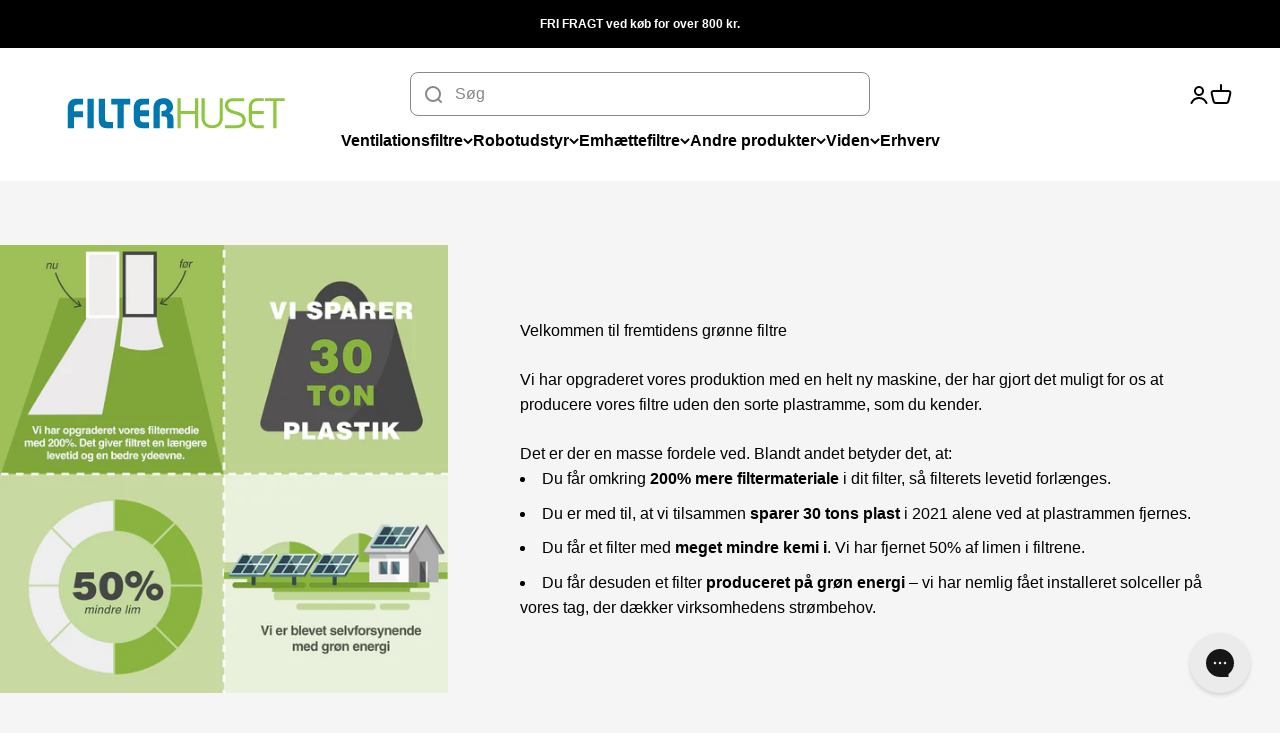

--- FILE ---
content_type: text/html; charset=utf-8
request_url: https://filterhuset.dk/pages/fremtidens-gronne-filtre
body_size: 88253
content:
<!doctype html>

<html class="no-js" lang="da" dir="ltr">
  <head>
    <script type="text/javascript" async src="//s.retargeted.co/1/BmQvNB.js"></script>
<!-- Start of Shoplift scripts -->
<!-- 2025-04-04T04:45:02.9138513Z -->
<style>.shoplift-hide { opacity: 0 !important; }</style>
<style id="sl-preview-bar-hide">#preview-bar-iframe, #PBarNextFrameWrapper { display: none !important; }</style>
<script type="text/javascript">(function(rootPath, template, themeRole, themeId, isThemePreview){ /* Generated on 2025-12-16T04:16:06.2893711Z */var le=Object.defineProperty;var ce=(E,P,V)=>P in E?le(E,P,{enumerable:!0,configurable:!0,writable:!0,value:V}):E[P]=V;var m=(E,P,V)=>ce(E,typeof P!="symbol"?P+"":P,V);(function(){"use strict";var E=document.createElement("style");E.textContent=`#shoplift-preview-control{position:fixed;max-width:332px;height:56px;background-color:#141414;z-index:9999;bottom:20px;display:flex;border-radius:8px;box-shadow:13px 22px 7px #0000,9px 14px 7px #00000003,5px 8px 6px #0000000d,2px 4px 4px #00000017,1px 1px 2px #0000001a,0 0 #0000001a;align-items:center;margin:0 auto;left:16px;right:16px;opacity:0;transform:translateY(20px);visibility:hidden;transition:opacity .4s ease-in-out,transform .4s ease-in-out,visibility 0s .4s}#shoplift-preview-control.visible{opacity:1;transform:translateY(0);visibility:visible;transition:opacity .4s ease-in-out,transform .4s ease-in-out,visibility 0s 0s}#shoplift-preview-control *{font-family:Inter,sans-serif;color:#fff;box-sizing:border-box;font-size:16px}#shoplift-preview-variant-title{font-weight:400;line-height:140%;font-size:16px;text-align:start;letter-spacing:-.16px;flex-grow:1;text-wrap:nowrap;overflow:hidden;text-overflow:ellipsis}#shoplift-preview-variant-selector{position:relative;display:block;padding:6px 0;height:100%;min-width:0;flex:1 1 auto}#shoplift-preview-variant-menu-trigger{border:none;cursor:pointer;width:100%;background-color:transparent;padding:0 16px;border-left:1px solid #333;border-right:1px solid #333;height:100%;display:flex;align-items:center;justify-content:start;gap:8px}#shoplift-preview-variant-selector .menu-variant-label{width:24px;height:24px;border-radius:50%;padding:6px;display:flex;justify-content:center;align-items:center;font-size:12px;font-style:normal;font-weight:600;line-height:100%;letter-spacing:-.12px;flex-shrink:0}#shoplift-preview-variant-selector .preview-variant-menu{position:absolute;bottom:110%;transform:translate3d(0,20px,0);visibility:hidden;pointer-events:none;opacity:0;cursor:pointer;background-color:#141414;border:1px solid #141414;border-radius:6px;width:100%;max-height:156px;overflow-y:auto;box-shadow:0 8px 16px #0003;z-index:1;transition:opacity .3s ease-in-out,transform .3s ease-in-out,visibility 0s .3s}#shoplift-preview-variant-selector .preview-variant-menu.preview-variant-menu__visible{visibility:visible;pointer-events:auto;opacity:100;transform:translateZ(0);transition:opacity .3s ease-in-out,transform .3s ease-in-out,visibility 0s 0s}@media screen and (max-width: 400px){#shoplift-preview-variant-selector .preview-variant-menu{position:fixed;left:0;right:0;width:auto;bottom:110%}}#shoplift-preview-variant-selector .preview-variant-menu .preview-variant-menu--item{padding:12px 16px;display:flex;overflow:hidden}#shoplift-preview-variant-selector .preview-variant-menu .preview-variant-menu--item .menu-variant-label{margin-right:6px}#shoplift-preview-variant-selector .preview-variant-menu .preview-variant-menu--item span{overflow:hidden;text-overflow:ellipsis;text-wrap:nowrap;white-space:nowrap;color:#f6f6f6;font-size:14px;font-style:normal;font-weight:500}#shoplift-preview-variant-selector .preview-variant-menu .preview-variant-menu--item:hover{background-color:#545454}#shoplift-preview-variant-selector .preview-variant-menu .preview-variant-menu--item:last-of-type{border-bottom-left-radius:6px;border-bottom-right-radius:6px}#shoplift-preview-variant-selector .preview-variant-menu .preview-variant-menu--item:first-of-type{border-top-left-radius:6px;border-top-right-radius:6px}#shoplift-preview-control div:has(#shoplift-exit-preview-button){padding:0 16px}#shoplift-exit-preview-button{padding:6px 8px;font-weight:500;line-height:75%;border-radius:4px;background-color:transparent;border:none;text-decoration:none}#shoplift-exit-preview-button:hover{cursor:pointer;background-color:#333}`,document.head.appendChild(E);var P=" daum[ /]| deusu/| yadirectfetcher|(?:^|[^g])news(?!sapphire)|(?<! (?:channel/|google/))google(?!(app|/google| pixel))|(?<! cu)bots?(?:\\b|_)|(?<!(?: ya| yandex|^job|inapp;) ?)search|(?<!(?:lib))http|(?<![hg]m)score|@[a-z][\\w-]+\\.|\\(\\)|\\.com|\\b\\d{13}\\b|^<|^[\\w \\.\\-\\(?:\\):]+(?:/v?\\d+(?:\\.\\d+)?(?:\\.\\d{1,10})*?)?(?:,|$)|^[^ ]{50,}$|^\\d+\\b|^\\w+/[\\w\\(\\)]*$|^active|^ad muncher|^amaya|^avsdevicesdk/|^biglotron|^bot|^bw/|^clamav[ /]|^client/|^cobweb/|^custom|^ddg[_-]android|^discourse|^dispatch/\\d|^downcast/|^duckduckgo|^facebook|^getright/|^gozilla/|^hobbit|^hotzonu|^hwcdn/|^jeode/|^jetty/|^jigsaw|^microsoft bits|^movabletype|^mozilla/\\d\\.\\d \\(compatible;?\\)$|^mozilla/\\d\\.\\d \\w*$|^navermailapp|^netsurf|^offline|^owler|^postman|^python|^rank|^read|^reed|^rest|^rss|^snapchat|^space bison|^svn|^swcd |^taringa|^thumbor/|^track|^valid|^w3c|^webbandit/|^webcopier|^wget|^whatsapp|^wordpress|^xenu link sleuth|^yahoo|^yandex|^zdm/\\d|^zoom marketplace/|^{{.*}}$|admin|analyzer|archive|ask jeeves/teoma|bit\\.ly/|bluecoat drtr|browsex|burpcollaborator|capture|catch|check|chrome-lighthouse|chromeframe|classifier|clean|cloud|crawl|cypress/|dareboost|datanyze|dejaclick|detect|dmbrowser|download|evc-batch/|feed|firephp|gomezagent|headless|httrack|hubspot marketing grader|hydra|ibisbrowser|images|insight|inspect|iplabel|ips-agent|java(?!;)|library|mail\\.ru/|manager|measure|neustar wpm|node|nutch|offbyone|optimize|pageburst|pagespeed|parser|perl|phantomjs|pingdom|powermarks|preview|proxy|ptst[ /]\\d|reputation|resolver|retriever|rexx;|rigor|rss\\b|scan|scrape|server|sogou|sparkler/|speedcurve|spider|splash|statuscake|synapse|synthetic|tools|torrent|trace|transcoder|url|virtuoso|wappalyzer|watch|webglance|webkit2png|whatcms/|zgrab",V=/bot|spider|crawl|http|lighthouse/i,L;function z(){if(L instanceof RegExp)return L;try{L=new RegExp(P,"i")}catch{L=V}return L}function B(c){return!!c&&z().test(c)}class R{constructor(){m(this,"timestamp");this.timestamp=new Date}}class j extends R{constructor(t,i,s){super();m(this,"type");m(this,"testId");m(this,"hypothesisId");this.type=3,this.testId=t,this.hypothesisId=i,this.timestamp=s}}class G extends R{constructor(t){super();m(this,"type");m(this,"path");this.type=4,this.path=t}}class K extends R{constructor(t){super();m(this,"type");m(this,"cart");this.type=5,this.cart=t}}class D extends Error{constructor(){super();m(this,"isBot");this.isBot=!0}}function J(c,e,t){for(const i of e.selectors){const s=c.querySelectorAll(i.cssSelector);for(let r=0;r<s.length;r++)t(e.testId,e.hypothesisId)}q(c,e,(i,s,r,n,o)=>o(s,r),t)}function O(c,e,t){for(const i of e.selectors)M(c,e.testId,e.hypothesisId,i,t??(()=>{}));q(c,e,M,t??(()=>{}))}function W(c){return c.urlPatterns.reduce((e,t)=>{switch(t.operator){case"contains":return e+`.*${t}.*`;case"endsWith":return e+`.*${t}`;case"startsWith":return e+`${t}.*`}},"")}function q(c,e,t,i){new MutationObserver(()=>{for(const r of e.selectors)t(c,e.testId,e.hypothesisId,r,i)}).observe(c.documentElement,{childList:!0,subtree:!0})}function M(c,e,t,i,s){const r=c.querySelectorAll(i.cssSelector);for(let n=0;n<r.length;n++){let o=r.item(n);if(o instanceof HTMLElement&&o.dataset.shoplift!==""){o.dataset.shoplift="";for(const l of i.actions.sort(se))o=Y(c,i.cssSelector,o,l)}}return r.length>0&&s?(s(e,t),!0):!1}function Y(c,e,t,i){switch(i.type){case"innerHtml":t.innerHTML=i.value;break;case"attribute":Z(t,i.scope,i.value);break;case"css":Q(c,e,i.value);break;case"js":X(c,t,i);break;case"copy":return ee(t);case"remove":te(t);break;case"move":ie(t,parseInt(i.value));break}return t}function Z(c,e,t){c.setAttribute(e,t)}function Q(c,e,t){var s;const i=c.createElement("style");i.innerHTML=`${e} { ${t} }`,(s=c.getElementsByTagName("head")[0])==null||s.appendChild(i)}function X(c,e,t){Function("document","element",`"use strict"; ${t.value}`)(c,e)}function ee(c){const e=c.cloneNode(!0);if(!c.parentNode)throw"Can't copy node outside of DOM";return c.parentNode.insertBefore(e,c.nextSibling),e}function te(c){c.remove()}function ie(c,e){if(e===0)return;const t=Array.prototype.slice.call(c.parentElement.children).indexOf(c),i=Math.min(Math.max(t+e,0),c.parentElement.children.length-1);c.parentElement.children.item(i).insertAdjacentElement(e>0?"afterend":"beforebegin",c)}function se(c,e){return H(c)-H(e)}function H(c){return c.type==="copy"||c.type==="remove"?0:1}var x=(c=>(c[c.Template=0]="Template",c[c.Theme=1]="Theme",c[c.UrlRedirect=2]="UrlRedirect",c[c.Script=3]="Script",c[c.Dom=4]="Dom",c[c.Price=5]="Price",c))(x||{});const re="data:image/svg+xml,%3csvg%20width='12'%20height='12'%20viewBox='0%200%2012%2012'%20fill='none'%20xmlns='http://www.w3.org/2000/svg'%3e%3cpath%20d='M9.96001%207.90004C9.86501%207.90004%209.77001%207.86504%209.69501%207.79004L6.43501%204.53004C6.19501%204.29004%205.80501%204.29004%205.56501%204.53004L2.30501%207.79004C2.16001%207.93504%201.92001%207.93504%201.77501%207.79004C1.63001%207.64504%201.63001%207.40504%201.77501%207.26004L5.03501%204.00004C5.56501%203.47004%206.43001%203.47004%206.96501%204.00004L10.225%207.26004C10.37%207.40504%2010.37%207.64504%2010.225%207.79004C10.15%207.86004%2010.055%207.90004%209.96001%207.90004Z'%20fill='white'/%3e%3c/svg%3e",ne="data:image/svg+xml,%3csvg%20width='14'%20height='24'%20viewBox='0%200%2014%2024'%20fill='none'%20xmlns='http://www.w3.org/2000/svg'%3e%3cpath%20d='M12.3976%2014.5255C12.2833%2013.8788%2012.0498%2013.3024%2011.6952%2012.7961C11.3416%2012.2898%2010.9209%2011.8353%2010.4353%2011.4317C9.94868%2011.0291%209.43546%2010.6488%208.89565%2010.292C8.48487%2010.049%208.09577%209.78565%207.72637%209.50402C7.35697%209.2224%207.08016%208.89503%206.89694%208.51987C6.71273%208.14471%206.67826%207.69533%206.79055%207.1697C6.86345%206.83216%206.97476%206.54647%207.12351%206.31162C7.27324%206.07778%207.47124%205.89986%207.7175%205.77684C7.96377%205.65483%208.21989%205.59383%208.48389%205.59383C8.88087%205.59383%209.17639%205.7016%209.3734%205.91714C9.56943%206.13268%209.68271%206.42345%209.71424%206.78946C9.74576%207.15547%209.72015%207.55401%209.63839%207.98509C9.55663%208.41617%209.43645%208.84724%209.27687%209.27934L13.5127%208.80149C13.9638%207.52656%2014.1017%206.42447%2013.9264%205.49725C13.751%204.56901%2013.2664%203.85122%2012.4724%203.34491C12.239%203.19648%2011.9779%203.07041%2011.6893%202.96569L12.0026%201.50979L9.86397%200L7.3875%201.50979L7.11169%202.78878C6.65166%202.8874%206.21724%203.01957%205.8114%203.19038C4.85292%203.594%204.06684%204.15115%203.45117%204.86385C2.83452%205.57655%202.42571%206.40108%202.22378%207.33847C2.06616%208.06947%202.04942%208.70796%202.17551%209.25087C2.30061%209.7948%202.52028%2010.2828%202.8355%2010.7139C3.14974%2011.145%203.51816%2011.5344%203.93977%2011.881C4.36039%2012.2288%204.782%2012.5521%205.20164%2012.851C5.68334%2013.1702%206.13844%2013.5169%206.56497%2013.8921C6.99052%2014.2672%207.31954%2014.7125%207.55004%2015.228C7.78055%2015.7445%207.81502%2016.3769%207.65347%2017.1262C7.56482%2017.5389%207.43676%2017.8765%207.27028%2018.1388C7.10381%2018.4011%206.89596%2018.5983%206.64772%2018.7295C6.3985%2018.8606%206.12071%2018.9267%205.8114%2018.9267C5.21641%2018.9267%204.79776%2018.6034%204.62833%2018.1632C4.4589%2017.7229%204.47367%2017.2583%204.60075%2016.5639C4.72782%2015.8705%205.05092%2015.1395%205.37107%2014.3699H1.17665C1.17665%2014.3699%200.207341%2016.1115%200.0310135%2017.6762C-0.0655232%2018.5302%200.0635208%2019.2653%200.41519%2019.8844C0.76686%2020.5036%201.33032%2020.9814%202.10655%2021.319C2.39222%2021.443%202.7104%2021.5447%203.05813%2021.623L2.54589%2024H7.17473L7.7047%2021.5386C8.08493%2021.442%208.43857%2021.3231%208.76562%2021.1787C9.73985%2020.7476%2010.52%2020.1427%2011.1071%2019.3649C11.6932%2018.5871%2012.0873%2017.7291%2012.2892%2016.7917C12.4744%2015.9295%2012.5099%2015.1741%2012.3966%2014.5275L12.3976%2014.5255Z'%20fill='white'/%3e%3c/svg%3e";async function oe(c){let e=c.replace(/-/g,"+").replace(/_/g,"/");for(;e.length%4;)e+="=";const t=atob(e),i=Uint8Array.from(t,n=>n.charCodeAt(0)),s=new Blob([i]).stream().pipeThrough(new DecompressionStream("gzip")),r=await new Response(s).text();return JSON.parse(r)}function _(c,e){return typeof e=="string"&&/\d{4}-\d{2}-\d{2}T\d{2}:\d{2}:\d{2}.\d+(?:Z|[+-]\d+)/.test(e)?new Date(e):e}function $(c,e){return e}let N=!1;class ae{constructor(e,t,i,s,r,n,o,l,a,h,g){m(this,"DATA_SL_ATTRIBUTE_P","data-sl-attribute-p");m(this,"DATA_SL_TEST_ID","data-sl-test-id");m(this,"VIEWPORT_TRACK_THRESHOLD",.5);m(this,"temporarySessionKey","Shoplift_Session");m(this,"essentialSessionKey","Shoplift_Essential");m(this,"analyticsSessionKey","Shoplift_Analytics");m(this,"legacySessionKey");m(this,"cssHideClass");m(this,"testConfigs");m(this,"inactiveTestConfigs");m(this,"testsFilteredByAudience");m(this,"sendPageView");m(this,"shopliftDebug");m(this,"gaConfig");m(this,"getCountryTimeout");m(this,"state");m(this,"shopifyAnalyticsId");m(this,"cookie",document.cookie);m(this,"isSyncing",!1);m(this,"isSyncingGA",!1);m(this,"fetch");m(this,"localStorageSet");m(this,"localStorageGet");m(this,"sessionStorageSet",window.sessionStorage.setItem.bind(window.sessionStorage));m(this,"sessionStorageGet",window.sessionStorage.getItem.bind(window.sessionStorage));m(this,"urlParams",new URLSearchParams(window.location.search));m(this,"device");m(this,"logHistory");m(this,"activeViewportObservers",new Map);this.shop=e,this.host=t,this.eventHost=i,this.disableReferrerOverride=l,this.logHistory=[],this.legacySessionKey=`SHOPLIFT_SESSION_${this.shop}`,this.cssHideClass=s?"shoplift-hide":"",this.testConfigs=h.map(u=>({...u,startAt:new Date(u.startAt),statusHistory:u.statusHistory.map(w=>({...w,createdAt:new Date(w.createdAt)}))})),this.inactiveTestConfigs=g,this.sendPageView=!!r,this.shopliftDebug=n===!0,this.gaConfig=o!=={"sendEvents":false,"mode":"gtag"}?o:{sendEvents:!1},this.fetch=window.fetch.bind(window),this.localStorageSet=window.localStorage.setItem.bind(window.localStorage),this.localStorageGet=window.localStorage.getItem.bind(window.localStorage);const v=this.getDeviceType();this.device=v!=="tablet"?v:"mobile",this.state=this.loadState(),this.shopifyAnalyticsId=this.getShopifyAnalyticsId(),this.testsFilteredByAudience=h.filter(u=>u.status=="active"),this.getCountryTimeout=a===1000?1e3:a,this.log("State Loaded",JSON.stringify(this.state))}async init(){var e;try{if(this.log("Shoplift script initializing"),window.Shopify&&window.Shopify.designMode){this.log("Skipping script for design mode");return}if(window.location.href.includes("slScreenshot=true")){this.log("Skipping script for screenshot");return}if(window.location.hostname.endsWith(".edgemesh.com")){this.log("Skipping script for preview");return}if(window.location.href.includes("isShopliftMerchant")){const i=this.urlParams.get("isShopliftMerchant")==="true";this.log("Setting merchant session to %s",i),this.state.temporary.isMerchant=i,this.persistTemporaryState()}if(this.state.temporary.isMerchant){this.log("Setting up preview for merchant"),typeof window.shoplift!="object"&&this.setShopliftStub(),this.state.temporary.previewConfig||this.hidePage(),await this.initPreview(),(e=document.querySelector("#sl-preview-bar-hide"))==null||e.remove();return}if(this.state.temporary.previewConfig=void 0,B(navigator.userAgent))return;if(navigator.userAgent.includes("Chrome/118")){this.log("Random: %o",[Math.random(),Math.random(),Math.random()]);const i=await this.makeRequest({url:`${this.eventHost}/api/v0/events/ip`,method:"get"}).then(s=>s==null?void 0:s.json());this.log(`IP: ${i}`),this.makeRequest({url:`${this.eventHost}/api/v0/logs`,method:"post",data:JSON.stringify(this.debugState(),$)}).catch()}if(this.shopifyAnalyticsId=this.getShopifyAnalyticsId(),this.monitorConsentChange(),this.checkForThemePreview())return;if(!this.disableReferrerOverride&&this.state.temporary.originalReferrer!=null){this.log(`Overriding referrer from '${document.referrer}' to '${this.state.temporary.originalReferrer}'`);const i=this.state.temporary.originalReferrer;delete this.state.temporary.originalReferrer,this.persistTemporaryState(),Object.defineProperty(document,"referrer",{get:()=>i,enumerable:!0,configurable:!0})}if(await this.refreshVisitor(this.shopifyAnalyticsId),await this.handleVisitorTest()){this.log("Redirecting for visitor test");return}this.setShoplift(),this.showPage(),await this.ensureCartAttributesForExistingPriceTests(!1),await this.finalize(),console.log("SHOPLIFT SCRIPT INITIALIZED!")}catch(t){if(t instanceof D)return;throw t}finally{typeof window.shoplift!="object"&&this.setShopliftStub()}}getVariantColor(e){switch(e){case"a":return{text:"#141414",bg:"#E2E2E2"};case"b":return{text:"rgba(255, 255, 255, 1)",bg:"rgba(37, 99, 235, 1)"}}}getDefaultVariantTitle(e){return e.title?e.title:e.type==="price"?e.isControl?"Original prices":"Variant prices":e.isControl?"Original":"Untitled variant "+e.label.toUpperCase()}async initPreview(){const e=this.urlParams.get("previewConfig");if(e){this.state.temporary.previewConfig=void 0,this.log("Setting up the preview"),this.log("Found preview config, writing to temporary state");const t=await oe(e);if(this.state.temporary.previewConfig=t,this.state.temporary.previewConfig.testTypeCategory===x.Price){this.hidePage(!0);const s=this.state.temporary.previewConfig;let r=`${this.host}/api/dom-selectors/${s.storeId}/${s.testId}/${s.isDraft||!1}`;s.shopifyProductId&&(r+=`?productId=${s.shopifyProductId}`);const n=await this.makeJsonRequest({method:"get",url:r}).catch(o=>(this.log("Error getting domSelectors",o),null));s.variants.forEach(o=>{var l;return o.domSelectors=(l=n[o.id])==null?void 0:l.domSelectors})}this.persistTemporaryState();const i=new URL(window.location.toString());i.searchParams.delete("previewConfig"),this.queueRedirect(i)}else if(this.state.temporary.previewConfig){this.showPage();const t=this.state.temporary.previewConfig;t.testTypeCategory===x.Template&&this.handleTemplatePreview(t)&&this.initPreviewControls(t),t.testTypeCategory===x.UrlRedirect&&this.handleUrlPreview(t)&&this.initPreviewControls(t),t.testTypeCategory===x.Script&&this.handleScriptPreview(t)&&this.initPreviewControls(t),t.testTypeCategory===x.Price&&await this.handlePricePreview(t)&&this.initPreviewControls(t)}}initPreviewControls(e){document.addEventListener("DOMContentLoaded",()=>{const t=e.variants.find(w=>w.id===e.currentVariant),i=(t==null?void 0:t.label)||"a",s=e.variants,r=document.createElement("div");r.id="shoplift-preview-control";const n=document.createElement("div"),o=document.createElement("img");o.src=ne,o.height=24,o.width=14,n.style.padding="0 16px",n.style.lineHeight="100%",n.appendChild(o),r.appendChild(n);const l=document.createElement("div");l.id="shoplift-preview-variant-selector";const a=document.createElement("button");a.id="shoplift-preview-variant-menu-trigger";const h=document.createElement("div");h.className="menu-variant-label",h.style.backgroundColor=this.getVariantColor(i).bg,h.style.color=this.getVariantColor(i).text,h.innerText=i.toUpperCase(),a.appendChild(h);const g=document.createElement("span");if(g.id="shoplift-preview-variant-title",g.innerText=t?this.getDefaultVariantTitle(t):"Untitled variant "+i.toUpperCase(),a.appendChild(g),s.length>1){const w=document.createElement("img");w.src=re,w.width=12,w.height=12,w.style.height="12px",w.style.width="12px",a.appendChild(w);const C=document.createElement("div");C.className="preview-variant-menu";for(const T of e.variants.filter(k=>k.id!==e.currentVariant)){const k=document.createElement("div");k.className="preview-variant-menu--item";const I=document.createElement("div");I.className="menu-variant-label",I.style.backgroundColor=this.getVariantColor(T.label).bg,I.style.color=this.getVariantColor(T.label).text,I.style.flexShrink="0",I.innerText=T.label.toUpperCase(),k.appendChild(I);const f=document.createElement("span");f.innerText=this.getDefaultVariantTitle(T),k.appendChild(f),k.addEventListener("click",()=>{this.pickVariant(T.id)}),C.appendChild(k)}l.appendChild(C),a.addEventListener("click",()=>{C.className!=="preview-variant-menu preview-variant-menu__visible"?C.classList.add("preview-variant-menu__visible"):C.classList.remove("preview-variant-menu__visible")}),document.addEventListener("click",T=>{T.target instanceof Element&&!a.contains(T.target)&&C.className==="preview-variant-menu preview-variant-menu__visible"&&C.classList.remove("preview-variant-menu__visible")})}else a.style.pointerEvents="none",h.style.margin="0";l.appendChild(a),r.appendChild(l);const v=document.createElement("div"),u=document.createElement("button");u.id="shoplift-exit-preview-button",u.innerText="Exit",v.appendChild(u),u.addEventListener("click",()=>{this.exitPreview()}),r.appendChild(v),document.body.appendChild(r),requestAnimationFrame(()=>{r.classList.add("visible")})}),this.ensureCartAttributesForExistingPriceTests(!0).catch(t=>{this.log("Error ensuring cart attributes for price test",t)})}pickVariant(e){var t,i,s,r;if(this.state.temporary.previewConfig){const n=this.state.temporary.previewConfig,o=new URL(window.location.toString());if(n.testTypeCategory===x.UrlRedirect){const l=(t=n.variants.find(a=>a.id===n.currentVariant))==null?void 0:t.redirectUrl;if(o.pathname===l){const a=(i=n.variants.find(h=>h.id===e))==null?void 0:i.redirectUrl;a&&(o.pathname=a)}}if(n.testTypeCategory===x.Template){const l=(s=n.variants.find(a=>a.id===n.currentVariant))==null?void 0:s.pathName;if(l&&o.pathname===l){const a=(r=n.variants.find(h=>h.id===e))==null?void 0:r.pathName;a&&a!==l&&(o.pathname=a)}}n.currentVariant=e,this.persistTemporaryState(),this.queueRedirect(o)}}exitPreview(){var t,i,s,r;const e=new URL(window.location.toString());if(((t=this.state.temporary.previewConfig)==null?void 0:t.testTypeCategory)===x.Template&&e.searchParams.delete("view"),((i=this.state.temporary.previewConfig)==null?void 0:i.testTypeCategory)===x.Script&&e.searchParams.delete("slVariant"),((s=this.state.temporary.previewConfig)==null?void 0:s.testTypeCategory)===x.UrlRedirect){const o=this.state.temporary.previewConfig.variants.filter(a=>a.label!=="a"&&a.redirectUrl!==null).map(a=>a.redirectUrl),l=(r=this.state.temporary.previewConfig.variants.find(a=>a.label==="a"))==null?void 0:r.redirectUrl;o.includes(e.pathname)&&l&&(e.pathname=l)}this.state.temporary.previewConfig=void 0,this.persistTemporaryState(),this.hidePage(),this.queueRedirect(e)}handleTemplatePreview(e){const t=e.currentVariant,i=e.variants.find(n=>n.id===t);if(!i)return!1;this.log("Setting up template preview for type",i.type);const s=new URL(window.location.toString()),r=s.searchParams.get("view");return this.typeFromTemplate()==i.type&&r!==i.affix&&i.affix&&(this.log("Template type matches current variant, redirecting"),s.searchParams.delete("view"),this.log("Setting the new viewParam"),this.hidePage(),s.searchParams.set("view",i.affix),this.queueRedirect(s)),r!==null&&r!==i.affix&&(s.searchParams.delete("view"),this.hidePage(),this.queueRedirect(s)),!0}handleUrlPreview(e){var n;const t=e.currentVariant,i=e.variants.find(o=>o.id===t),s=(n=e.variants.find(o=>o.isControl))==null?void 0:n.redirectUrl;if(!i)return!1;this.log("Setting up URL redirect preview");const r=new URL(window.location.toString());return r.pathname===s&&!i.isControl&&i.redirectUrl!==null&&(this.log("Url matches control, redirecting"),this.hidePage(),r.pathname=i.redirectUrl,this.queueRedirect(r)),!0}handleScriptPreview(e){const t=e.currentVariant,i=e.variants.find(n=>n.id===t);if(!i)return!1;this.log("Setting up script preview");const s=new URL(window.location.toString());return s.searchParams.get("slVariant")!==i.id&&(this.log("current id doesn't match the variant, redirecting"),s.searchParams.delete("slVariant"),this.log("Setting the new slVariantParam"),this.hidePage(),s.searchParams.set("slVariant",i.id),this.queueRedirect(s)),!0}async handlePricePreview(e){const t=e.currentVariant,i=e.variants.find(s=>s.id===t);return i?(this.log("Setting up price preview"),i.domSelectors&&i.domSelectors.length>0&&(O(document,{testId:e.testId,hypothesisId:i.id,selectors:i.domSelectors}),await this.ensureCartAttributesForExistingPriceTests(!0)),!0):!1}async finalize(){const e=await this.getCartState();e!==null&&this.queueCartUpdate(e),this.pruneStateAndSave(),await this.syncAllEvents()}setShoplift(){this.log("Setting up public API");const t=this.urlParams.get("slVariant")==="true",i=t?null:this.urlParams.get("slVariant");window.shoplift={isHypothesisActive:async s=>{if(this.log("Script checking variant for hypothesis '%s'",s),t)return this.log("Forcing variant for hypothesis '%s'",s),!0;if(i!==null)return this.log("Forcing hypothesis '%s'",i),s===i;const r=this.testConfigs.find(o=>o.hypotheses.some(l=>l.id===s));if(!r)return this.log("No test found for hypothesis '%s'",s),!1;const n=this.state.essential.visitorTests.find(o=>o.testId===r.id);return n?(this.log("Active visitor test found",s),n.hypothesisId===s):(await this.manuallySplitVisitor(r),this.testConfigs.some(o=>o.hypotheses.some(l=>l.id===s&&this.state.essential.visitorTests.some(a=>a.hypothesisId===l.id))))},setAnalyticsConsent:async s=>{await this.onConsentChange(s,!0)},getVisitorData:()=>({visitor:this.state.analytics.visitor,visitorTests:this.state.essential.visitorTests.filter(s=>!s.isInvalid).map(s=>{const{shouldSendToGa:r,...n}=s;return n})})}}setShopliftStub(){this.log("Setting up stubbed public API");const t=this.urlParams.get("slVariant")==="true",i=t?null:this.urlParams.get("slVariant");window.shoplift={isHypothesisActive:s=>Promise.resolve(t||s===i),setAnalyticsConsent:()=>Promise.resolve(),getVisitorData:()=>({visitor:null,visitorTests:[]})}}async manuallySplitVisitor(e){this.log("Starting manual split for test '%s'",e.id),await this.handleVisitorTest([e]),this.saveState(),this.syncAllEvents()}async handleVisitorTest(e){await this.filterTestsByAudience(this.testConfigs,this.state.analytics.visitor??this.buildBaseVisitor(),this.state.essential.visitorTests);let t=e?e.filter(i=>this.testsFilteredByAudience.some(s=>s.id===i.id)):[...this.testsForUrl(this.testsFilteredByAudience),...this.domTestsForUrl(this.testsFilteredByAudience)];t=t.filter(i=>i.hypotheses.some(n=>n.type==="price")?(i.bayesianRevision??4)<5:!0);try{if(t.length===0)return this.log("No tests found"),!1;this.log("Checking for existing visitor test on page");const i=this.getCurrentVisitorHypothesis(t);if(i){this.log("Found current visitor test");const o=this.considerRedirect(i);return o&&(this.log("Redirecting for current visitor test"),this.redirect(i)),o}this.log("No active test relation for test page");const s=this.testsForUrl(this.inactiveTestConfigs.filter(o=>this.testIsPaused(o)&&o.hypotheses.some(l=>this.state.essential.visitorTests.some(a=>a.hypothesisId===l.id)))).map(o=>o.id);if(s.length>0)return this.log("Visitor has paused tests for test page, skipping test assignment: %o",s),!1;if(this.hasThemeAndOtherTestTypes(this.testsFilteredByAudience)){this.log("Store has both theme and non-theme tests");const o=this.visitorActiveTestType();this.log("Current visitor test type is '%s'",o);let l;switch(o){case"templateOrUrlRedirect":this.log("Filtering to non-theme tests"),l=h=>h!=="theme";break;case"theme":this.log("Filtering to theme tests"),l=h=>h==="theme";break;case null:l=Math.random()>.5?(this.log("Filtering to theme tests"),h=>h==="theme"):(this.log("Filtering to non-theme tests"),h=>h!=="theme");break}const a=t.filter(h=>h.hypotheses.every(g=>!g.isControl||!l(g.type)));this.log(`Blocking visitor from being assigned to filtered test IDs: ["${a.map(h=>h.id).join('", "')}"]`),this.state.essential.visitorTests.push(...a.map(h=>({createdAt:new Date,testId:h.id,hypothesisId:null,isThemeTest:h.hypotheses.some(g=>g.type==="theme"),shouldSendToGa:!1,isSaved:!0,isInvalid:!0,themeId:void 0}))),t=t.filter(h=>h.hypotheses.some(g=>g.isControl&&l(g.type)))}if(t.length===0)return this.log("No tests found"),!1;const r=t[Math.floor(Math.random()*t.length)],n=this.pickHypothesis(r);if(n){this.log("Adding local visitor to test '%s', hypothesis '%s'",r.id,n.id),this.queueAddVisitorToTest(r.id,n);const o=this.considerRedirect(n);return o&&(this.log("Redirecting for new test"),this.redirect(n)),o}return this.log("No hypothesis found"),!1}finally{this.includeInDomTests(),this.saveState()}}includeInDomTests(){const e=this.getDomTestsForCurrentUrl(),t=this.getVisitorDomHypothesis(e);for(const i of e){this.log("Evaluating dom test '%s'",i.id);const r=t.find(a=>i.hypotheses.some(h=>a.id===h.id))??this.pickHypothesis(i);if(!r){this.log("Failed to pick hypothesis for test");continue}const n=i.bayesianRevision??4,o=r.type==="price",l=n>=5;if(o&&l){this.log(`Price test with viewport tracking (v${n}): ${i.id}`);const a=i.hypotheses.flatMap(u=>{var w;return((w=u.domSelectors)==null?void 0:w.map(C=>({...C,testId:i.id})))??[]});if(a.length===0)continue;const h=r.isControl?"control":"variant",g=r.domSelectors??[],v=a;this.log(`Setting up viewport tracking for ${h} (test: ${i.id})`),this.log(`Selectors to apply: ${g.length}`),this.log(`Selectors to track: ${v.length}`),this.applyChangesWithViewport(document,{testId:i.id,hypothesisId:r.id,selectors:g,selectorsForViewportTracking:v},u=>{this.queueAddVisitorToTest(u,r),this.saveState(),this.queuePageView(window.location.pathname),this.syncAllEvents()},{threshold:this.VIEWPORT_TRACK_THRESHOLD});continue}if(o&&!l){if(this.log(`Price test without viewport tracking (v${n}): ${i.id}`),!r.domSelectors||r.domSelectors.length===0)continue;O(document,{testId:i.id,hypothesisId:r.id,selectors:r.domSelectors},a=>{this.queueAddVisitorToTest(a,r),this.saveState(),this.queuePageView(window.location.pathname),this.syncAllEvents()});continue}if(!r.domSelectors||r.domSelectors.length===0){this.log("No selectors found, skipping hypothesis");continue}O(document,{testId:i.id,hypothesisId:r.id,selectors:r.domSelectors},a=>{this.queueAddVisitorToTest(a,r),this.saveState(),this.queuePageView(window.location.pathname),this.syncAllEvents()})}}considerRedirect(e){if(this.log("Considering redirect for hypothesis '%s'",e.id),e.isControl)return this.log("Skipping redirect for control"),!1;if(e.type==="basicScript"||e.type==="manualScript")return this.log("Skipping redirect for script test"),!1;const t=this.state.essential.visitorTests.find(n=>n.hypothesisId===e.id),i=new URL(window.location.toString()),r=new URLSearchParams(window.location.search).get("view");if(e.type==="theme"){if(!(e.themeId===themeId)){if(this.log("Theme id '%s' is not hypothesis theme ID '%s'",e.themeId,themeId),t&&t.themeId!==e.themeId&&(t.themeId===themeId||!this.isThemePreview()))this.log("On old theme, redirecting and updating local visitor"),t.themeId=e.themeId;else if(this.isThemePreview())return this.log("On non-test theme, skipping redirect"),!1;return this.log("Hiding page to redirect for theme test"),this.hidePage(),!0}return!1}else if(e.type!=="dom"&&e.type!=="price"&&e.affix!==template.suffix&&e.affix!==r||e.redirectPath&&!i.pathname.endsWith(e.redirectPath))return this.log("Hiding page to redirect for template test"),this.hidePage(),!0;return this.log("Not redirecting"),!1}redirect(e){if(this.log("Redirecting to hypothesis '%s'",e.id),e.isControl)return;const t=new URL(window.location.toString());if(t.searchParams.delete("view"),e.redirectPath){const i=RegExp("^(/w{2}-w{2})/").exec(t.pathname);if(i&&i.length>1){const s=i[1];t.pathname=`${s}${e.redirectPath}`}else t.pathname=e.redirectPath}else e.type==="theme"?(t.searchParams.set("_ab","0"),t.searchParams.set("_fd","0"),t.searchParams.set("_sc","1"),t.searchParams.set("preview_theme_id",e.themeId.toString())):e.type!=="urlRedirect"&&t.searchParams.set("view",e.affix);this.queueRedirect(t)}async refreshVisitor(e){if(e===null||!this.state.essential.isFirstLoad||!this.testConfigs.some(i=>i.visitorOption!=="all"))return;this.log("Refreshing visitor"),this.hidePage();const t=await this.getVisitor(e);t&&t.id&&this.updateLocalVisitor(t)}buildBaseVisitor(){return{shopifyAnalyticsId:this.shopifyAnalyticsId,device:this.device,country:null,...this.state.essential.initialState}}getInitialState(){const e=this.getUTMValue("utm_source")??"",t=this.getUTMValue("utm_medium")??"",i=this.getUTMValue("utm_campaign")??"",s=this.getUTMValue("utm_content")??"",r=window.document.referrer,n=this.device;return{createdAt:new Date,utmSource:e,utmMedium:t,utmCampaign:i,utmContent:s,referrer:r,device:n}}checkForThemePreview(){var e,t;return this.log("Checking for theme preview"),window.location.hostname.endsWith(".shopifypreview.com")?(this.log("on shopify preview domain"),this.clearThemeBar(!0,!1,this.state),(e=document.querySelector("#sl-preview-bar-hide"))==null||e.remove(),!1):this.isThemePreview()?this.state.essential.visitorTests.some(i=>i.isThemeTest&&i.hypothesisId!=null&&this.getHypothesis(i.hypothesisId)&&i.themeId===themeId)?(this.log("On active theme test, removing theme bar"),this.clearThemeBar(!1,!0,this.state),!1):this.state.essential.visitorTests.some(i=>i.isThemeTest&&i.hypothesisId!=null&&!this.getHypothesis(i.hypothesisId)&&i.themeId===themeId)?(this.log("Visitor is on an inactive theme test, redirecting to main theme"),this.redirectToMainTheme(),!0):this.state.essential.isFirstLoad?(this.log("No visitor found on theme preview, redirecting to main theme"),this.redirectToMainTheme(),!0):this.inactiveTestConfigs.some(i=>i.hypotheses.some(s=>s.themeId===themeId))?(this.log("Current theme is an inactive theme test, redirecting to main theme"),this.redirectToMainTheme(),!0):this.testConfigs.some(i=>i.hypotheses.some(s=>s.themeId===themeId))?(this.log("Falling back to clearing theme bar"),this.clearThemeBar(!1,!0,this.state),!1):(this.log("No tests on current theme, skipping script"),this.clearThemeBar(!0,!1,this.state),(t=document.querySelector("#sl-preview-bar-hide"))==null||t.remove(),!0):(this.log("Not on theme preview"),this.clearThemeBar(!0,!1,this.state),!1)}redirectToMainTheme(){this.hidePage();const e=new URL(window.location.toString());e.searchParams.set("preview_theme_id",""),this.queueRedirect(e)}testsForUrl(e){const t=new URL(window.location.href),i=this.typeFromTemplate();return e.filter(s=>s.hypotheses.some(r=>r.type!=="dom"&&r.type!=="price"&&(r.isControl&&r.type===i&&r.affix===template.suffix||r.type==="theme"||r.isControl&&r.type==="urlRedirect"&&r.redirectPath&&t.pathname.endsWith(r.redirectPath)||r.type==="basicScript"))&&(s.ignoreTestViewParameterEnforcement||!t.searchParams.has("view")||s.hypotheses.map(r=>r.affix).includes(t.searchParams.get("view")??"")))}domTestsForUrl(e){const t=new URL(window.location.href);return e.filter(i=>i.hypotheses.some(s=>(s.type==="dom"||s.type==="price")&&s.domSelectors&&s.domSelectors.some(r=>new RegExp(W(r)).test(t.toString()))))}async filterTestsByAudience(e,t,i){const s=[];let r=t.country;!r&&e.some(n=>n.requiresCountry&&!i.some(o=>o.testId===n.id))&&(this.log("Hiding page to check geoip"),this.hidePage(),r=await this.makeJsonRequest({method:"get",url:`${this.eventHost}/api/v0/visitors/get-country`,signal:AbortSignal.timeout(this.getCountryTimeout)}).catch(n=>(this.log("Error getting country",n),null)));for(const n of e){if(this.log("Checking audience for test '%s'",n.id),this.state.essential.visitorTests.some(a=>a.testId===n.id&&a.hypothesisId==null)){console.log(`Skipping blocked test '${n.id}'`);continue}const o=this.visitorCreatedDuringTestActive(n.statusHistory);(i.some(a=>a.testId===n.id&&(n.device==="all"||n.device===t.device&&n.device===this.device))||this.isTargetAudience(n,t,o,r))&&(this.log("Visitor is in audience for test '%s'",n.id),s.push(n))}this.testsFilteredByAudience=s}isTargetAudience(e,t,i,s){const r=this.getChannel(t);return(e.device==="all"||e.device===t.device&&e.device===this.device)&&(e.visitorOption==="all"||e.visitorOption==="new"&&i||e.visitorOption==="returning"&&!i)&&(e.targetAudiences.length===0||e.targetAudiences.reduce((n,o)=>n||o.reduce((l,a)=>l&&a(t,i,r,s),!0),!1))}visitorCreatedDuringTestActive(e){let t="";for(const i of e){if(this.state.analytics.visitor!==null&&this.state.analytics.visitor.createdAt<i.createdAt||this.state.essential.initialState.createdAt<i.createdAt)break;t=i.status}return t==="active"}getDomTestsForCurrentUrl(){return this.domTestsForUrl(this.testsFilteredByAudience)}getCurrentVisitorHypothesis(e){return e.flatMap(t=>t.hypotheses).find(t=>t.type!=="dom"&&t.type!=="price"&&this.state.essential.visitorTests.some(i=>i.hypothesisId===t.id))}getVisitorDomHypothesis(e){return e.flatMap(t=>t.hypotheses).filter(t=>(t.type==="dom"||t.type==="price")&&this.state.essential.visitorTests.some(i=>i.hypothesisId===t.id))}getHypothesis(e){return this.testConfigs.filter(t=>t.hypotheses.some(i=>i.id===e)).map(t=>t.hypotheses.find(i=>i.id===e))[0]}hasThemeTest(e){return e.some(t=>t.hypotheses.some(i=>i.type==="theme"))}hasTestThatIsNotThemeTest(e){return e.some(t=>t.hypotheses.some(i=>i.type!=="theme"&&i.type!=="dom"&&i.type!=="price"))}hasThemeAndOtherTestTypes(e){return this.hasThemeTest(e)&&this.hasTestThatIsNotThemeTest(e)}testIsPaused(e){return e.status==="paused"||e.status==="incompatible"||e.status==="suspended"}visitorActiveTestType(){const e=this.state.essential.visitorTests.filter(t=>this.testConfigs.some(i=>i.hypotheses.some(s=>s.id==t.hypothesisId)));return e.length===0?null:e.some(t=>t.isThemeTest)?"theme":"templateOrUrlRedirect"}pickHypothesis(e){let t=Math.random();const i=e.hypotheses.reduce((r,n)=>r+n.visitorCount,0);return e.hypotheses.sort((r,n)=>r.isControl?n.isControl?0:-1:n.isControl?1:0).reduce((r,n)=>{if(r!==null)return r;const l=e.hypotheses.reduce((a,h)=>a&&h.visitorCount>20,!0)?n.visitorCount/i-n.trafficPercentage:0;return t<=n.trafficPercentage-l?n:(t-=n.trafficPercentage,null)},null)}typeFromTemplate(){switch(template.type){case"collection-list":return"collectionList";case"page":return"landing";case"article":case"blog":case"cart":case"collection":case"index":case"product":case"search":return template.type;default:return null}}queueRedirect(e){this.saveState(),this.disableReferrerOverride||(this.log(`Saving temporary referrer override '${document.referrer}'`),this.state.temporary.originalReferrer=document.referrer,this.persistTemporaryState()),window.setTimeout(()=>window.location.assign(e),0),window.setTimeout(()=>void this.syncAllEvents(),2e3)}async syncAllEvents(){const e=async()=>{if(this.isSyncing){window.setTimeout(()=>void(async()=>await e())(),500);return}try{this.isSyncing=!0,await this.syncEvents(),this.syncGAEvents()}finally{this.isSyncing=!1}};await e()}async syncEvents(){var i,s;if(!this.state.essential.consentApproved||!this.shopifyAnalyticsId||this.state.analytics.queue.length===0)return;const e=this.state.analytics.queue.length,t=this.state.analytics.queue.splice(0,e);this.log("Syncing %s events",e);try{const r={shop:this.shop,visitorDetails:{shopifyAnalyticsId:this.shopifyAnalyticsId,device:((i=this.state.analytics.visitor)==null?void 0:i.device)??this.device,country:((s=this.state.analytics.visitor)==null?void 0:s.country)??null,...this.state.essential.initialState},events:this.state.essential.visitorTests.filter(o=>!o.isInvalid&&!o.isSaved&&o.hypothesisId!=null).map(o=>new j(o.testId,o.hypothesisId,o.createdAt)).concat(t)};await this.sendEvents(r);const n=await this.getVisitor(this.shopifyAnalyticsId);n!==null&&this.updateLocalVisitor(n);for(const o of this.state.essential.visitorTests.filter(l=>!l.isInvalid&&!l.isSaved))o.isSaved=!0}catch{this.state.analytics.queue.splice(0,0,...t)}finally{this.saveState()}}syncGAEvents(){if(!this.gaConfig.sendEvents){if(N)return;N=!0,this.log("UseGtag is false — skipping GA Events");return}if(!this.state.essential.consentApproved){this.log("Consent not approved — skipping GA Events");return}if(this.isSyncingGA){this.log("Already syncing GA - skipping GA events");return}const e=this.state.essential.visitorTests.filter(t=>t.shouldSendToGa);e.length!==0&&(this.isSyncingGA=!0,this.log("Syncing %s GA Events",e.length),Promise.allSettled(e.map(t=>this.sendGAEvent(t))).then(()=>this.log("All gtag events sent")).finally(()=>this.isSyncingGA=!1))}sendGAEvent(e){return new Promise(t=>{this.log("Sending GA Event for test %s, hypothesis %s",e.testId,e.hypothesisId);const i=()=>{this.log("GA acknowledged event for hypothesis %s",e.hypothesisId),e.shouldSendToGa=!1,this.persistEssentialState(),t()},s={exp_variant_string:`SL-${e.testId}-${e.hypothesisId}`};this.shopliftDebug&&Object.assign(s,{debug_mode:!0});function r(n,o,l){window.dataLayer=window.dataLayer||[],window.dataLayer.push(arguments)}this.gaConfig.mode==="gtag"?r("event","experience_impression",{...s,event_callback:i}):(window.dataLayer=window.dataLayer||[],window.dataLayer.push({event:"experience_impression",...s,eventCallback:i}))})}updateLocalVisitor(e){let t;({visitorTests:t,...this.state.analytics.visitor}=e);for(const i of this.state.essential.visitorTests.filter(s=>!t.some(r=>r.testId===s.testId)))i.isSaved=!0,i.isInvalid=!0;for(const i of t){const s=this.state.essential.visitorTests.findIndex(n=>n.testId===i.testId);s!==-1?(i.isInvalid=!1,this.state.essential.visitorTests.splice(s,1,i)):this.state.essential.visitorTests.push(i)}this.state.analytics.visitor.storedAt=new Date}async getVisitor(e){try{return await this.makeJsonRequest({method:"get",url:`${this.eventHost}/api/v0/visitors/by-key/${this.shop}/${e}`})}catch{return null}}async sendEvents(e){await this.makeRequest({method:"post",url:`${this.eventHost}/api/v0/events`,data:JSON.stringify(e)})}getUTMValue(e){const i=decodeURIComponent(window.location.search.substring(1)).split("&");for(let s=0;s<i.length;s++){const r=i[s].split("=");if(r[0]===e)return r[1]||null}return null}hidePage(e){this.log("Hiding page"),this.cssHideClass&&!window.document.documentElement.classList.contains(this.cssHideClass)&&(window.document.documentElement.classList.add(this.cssHideClass),e||setTimeout(this.removeAsyncHide(this.cssHideClass),2e3))}showPage(){this.cssHideClass&&this.removeAsyncHide(this.cssHideClass)()}getDeviceType(){function e(){let i=!1;return function(s){(/(android|bb\d+|meego).+mobile|avantgo|bada\/|blackberry|blazer|compal|elaine|fennec|hiptop|iemobile|ip(hone|od)|iris|kindle|lge |maemo|midp|mmp|mobile.+firefox|netfront|opera m(ob|in)i|palm( os)?|phone|p(ixi|re)\/|plucker|pocket|psp|series(4|6)0|symbian|treo|up\.(browser|link)|vodafone|wap|windows ce|xda|xiino/i.test(s)||/1207|6310|6590|3gso|4thp|50[1-6]i|770s|802s|a wa|abac|ac(er|oo|s\-)|ai(ko|rn)|al(av|ca|co)|amoi|an(ex|ny|yw)|aptu|ar(ch|go)|as(te|us)|attw|au(di|\-m|r |s )|avan|be(ck|ll|nq)|bi(lb|rd)|bl(ac|az)|br(e|v)w|bumb|bw\-(n|u)|c55\/|capi|ccwa|cdm\-|cell|chtm|cldc|cmd\-|co(mp|nd)|craw|da(it|ll|ng)|dbte|dc\-s|devi|dica|dmob|do(c|p)o|ds(12|\-d)|el(49|ai)|em(l2|ul)|er(ic|k0)|esl8|ez([4-7]0|os|wa|ze)|fetc|fly(\-|_)|g1 u|g560|gene|gf\-5|g\-mo|go(\.w|od)|gr(ad|un)|haie|hcit|hd\-(m|p|t)|hei\-|hi(pt|ta)|hp( i|ip)|hs\-c|ht(c(\-| |_|a|g|p|s|t)|tp)|hu(aw|tc)|i\-(20|go|ma)|i230|iac( |\-|\/)|ibro|idea|ig01|ikom|im1k|inno|ipaq|iris|ja(t|v)a|jbro|jemu|jigs|kddi|keji|kgt( |\/)|klon|kpt |kwc\-|kyo(c|k)|le(no|xi)|lg( g|\/(k|l|u)|50|54|\-[a-w])|libw|lynx|m1\-w|m3ga|m50\/|ma(te|ui|xo)|mc(01|21|ca)|m\-cr|me(rc|ri)|mi(o8|oa|ts)|mmef|mo(01|02|bi|de|do|t(\-| |o|v)|zz)|mt(50|p1|v )|mwbp|mywa|n10[0-2]|n20[2-3]|n30(0|2)|n50(0|2|5)|n7(0(0|1)|10)|ne((c|m)\-|on|tf|wf|wg|wt)|nok(6|i)|nzph|o2im|op(ti|wv)|oran|owg1|p800|pan(a|d|t)|pdxg|pg(13|\-([1-8]|c))|phil|pire|pl(ay|uc)|pn\-2|po(ck|rt|se)|prox|psio|pt\-g|qa\-a|qc(07|12|21|32|60|\-[2-7]|i\-)|qtek|r380|r600|raks|rim9|ro(ve|zo)|s55\/|sa(ge|ma|mm|ms|ny|va)|sc(01|h\-|oo|p\-)|sdk\/|se(c(\-|0|1)|47|mc|nd|ri)|sgh\-|shar|sie(\-|m)|sk\-0|sl(45|id)|sm(al|ar|b3|it|t5)|so(ft|ny)|sp(01|h\-|v\-|v )|sy(01|mb)|t2(18|50)|t6(00|10|18)|ta(gt|lk)|tcl\-|tdg\-|tel(i|m)|tim\-|t\-mo|to(pl|sh)|ts(70|m\-|m3|m5)|tx\-9|up(\.b|g1|si)|utst|v400|v750|veri|vi(rg|te)|vk(40|5[0-3]|\-v)|vm40|voda|vulc|vx(52|53|60|61|70|80|81|83|85|98)|w3c(\-| )|webc|whit|wi(g |nc|nw)|wmlb|wonu|x700|yas\-|your|zeto|zte\-/i.test(s.substr(0,4)))&&(i=!0)}(navigator.userAgent||navigator.vendor),i}function t(){let i=!1;return function(s){(/android|ipad|playbook|silk/i.test(s)||/1207|6310|6590|3gso|4thp|50[1-6]i|770s|802s|a wa|abac|ac(er|oo|s\-)|ai(ko|rn)|al(av|ca|co)|amoi|an(ex|ny|yw)|aptu|ar(ch|go)|as(te|us)|attw|au(di|\-m|r |s )|avan|be(ck|ll|nq)|bi(lb|rd)|bl(ac|az)|br(e|v)w|bumb|bw\-(n|u)|c55\/|capi|ccwa|cdm\-|cell|chtm|cldc|cmd\-|co(mp|nd)|craw|da(it|ll|ng)|dbte|dc\-s|devi|dica|dmob|do(c|p)o|ds(12|\-d)|el(49|ai)|em(l2|ul)|er(ic|k0)|esl8|ez([4-7]0|os|wa|ze)|fetc|fly(\-|_)|g1 u|g560|gene|gf\-5|g\-mo|go(\.w|od)|gr(ad|un)|haie|hcit|hd\-(m|p|t)|hei\-|hi(pt|ta)|hp( i|ip)|hs\-c|ht(c(\-| |_|a|g|p|s|t)|tp)|hu(aw|tc)|i\-(20|go|ma)|i230|iac( |\-|\/)|ibro|idea|ig01|ikom|im1k|inno|ipaq|iris|ja(t|v)a|jbro|jemu|jigs|kddi|keji|kgt( |\/)|klon|kpt |kwc\-|kyo(c|k)|le(no|xi)|lg( g|\/(k|l|u)|50|54|\-[a-w])|libw|lynx|m1\-w|m3ga|m50\/|ma(te|ui|xo)|mc(01|21|ca)|m\-cr|me(rc|ri)|mi(o8|oa|ts)|mmef|mo(01|02|bi|de|do|t(\-| |o|v)|zz)|mt(50|p1|v )|mwbp|mywa|n10[0-2]|n20[2-3]|n30(0|2)|n50(0|2|5)|n7(0(0|1)|10)|ne((c|m)\-|on|tf|wf|wg|wt)|nok(6|i)|nzph|o2im|op(ti|wv)|oran|owg1|p800|pan(a|d|t)|pdxg|pg(13|\-([1-8]|c))|phil|pire|pl(ay|uc)|pn\-2|po(ck|rt|se)|prox|psio|pt\-g|qa\-a|qc(07|12|21|32|60|\-[2-7]|i\-)|qtek|r380|r600|raks|rim9|ro(ve|zo)|s55\/|sa(ge|ma|mm|ms|ny|va)|sc(01|h\-|oo|p\-)|sdk\/|se(c(\-|0|1)|47|mc|nd|ri)|sgh\-|shar|sie(\-|m)|sk\-0|sl(45|id)|sm(al|ar|b3|it|t5)|so(ft|ny)|sp(01|h\-|v\-|v )|sy(01|mb)|t2(18|50)|t6(00|10|18)|ta(gt|lk)|tcl\-|tdg\-|tel(i|m)|tim\-|t\-mo|to(pl|sh)|ts(70|m\-|m3|m5)|tx\-9|up(\.b|g1|si)|utst|v400|v750|veri|vi(rg|te)|vk(40|5[0-3]|\-v)|vm40|voda|vulc|vx(52|53|60|61|70|80|81|83|85|98)|w3c(\-| )|webc|whit|wi(g |nc|nw)|wmlb|wonu|x700|yas\-|your|zeto|zte\-/i.test(s.substr(0,4)))&&(i=!0)}(navigator.userAgent||navigator.vendor),i}return e()?"mobile":t()?"tablet":"desktop"}removeAsyncHide(e){return()=>{e&&window.document.documentElement.classList.remove(e)}}async getCartState(){try{let e=await this.makeJsonRequest({method:"get",url:`${window.location.origin}/cart.js`});return e===null||(e.note===null&&(e=await this.makeJsonRequest({method:"post",url:`${window.location.origin}/cart/update.js`,data:JSON.stringify({note:""})})),e==null)?null:{token:e.token,total_price:e.total_price,total_discount:e.total_discount,currency:e.currency,items_subtotal_price:e.items_subtotal_price,items:e.items.map(t=>({quantity:t.quantity,variant_id:t.variant_id,key:t.key,price:t.price,final_line_price:t.final_line_price,sku:t.sku,product_id:t.product_id}))}}catch(e){return this.log("Error sending cart info",e),null}}async ensureCartAttributesForExistingPriceTests(e){var t;try{if(this.log("Checking visitor assignments for active price tests"),e&&this.state.temporary.previewConfig){const i=this.state.temporary.previewConfig;this.log("Using preview config for merchant:",i.testId);let s="variant";if(i.variants&&i.variants.length>0){const r=i.variants.find(n=>n.id===i.currentVariant);r&&r.isControl&&(s="control")}this.log("Merchant preview - updating hidden inputs:",i.testId,s),this.updatePriceTestHiddenInputs(i.testId,s,!0);return}for(const i of this.state.essential.visitorTests){const s=this.testConfigs.find(n=>n.id===i.testId);if(!s){this.log("Test config not found:",i.testId);continue}const r=s.hypotheses.find(n=>n.id===i.hypothesisId);if(!r||r.type!=="price"){this.log("Skipping non-price hypothesis:",i.hypothesisId);continue}this.log("Found potential price test, validating with server:",i.testId);try{const n=await this.makeJsonRequest({method:"get",url:`${this.eventHost}/api/v0/visitors/price-test/${i.testId}/${(t=this.state.analytics.visitor)==null?void 0:t.id}`});if(!n){this.log("Failed to validate price test with server:",i.testId);continue}if(!n.isActive||!n.isPriceTest||!n.visitorAssigned){this.log("Price test validation failed - Active:",n.isActive,"PriceTest:",n.isPriceTest,"Assigned:",n.visitorAssigned);continue}this.log("Price test validated successfully, updating hidden inputs:",i.testId,n.assignment),this.updatePriceTestHiddenInputs(i.testId,n.assignment,e)}catch(n){this.log("Error validating price test with server:",i.testId,n);const o=r.isControl?"control":"variant";this.updatePriceTestHiddenInputs(i.testId,o,e)}}}catch(i){this.log("Error ensuring cart attributes for existing price tests:",i)}}updatePriceTestHiddenInputs(e,t,i){try{this.cleanupPriceTestObservers();const s=`${e}:${t}:${i?"t":"f"}`,r=f=>{const p=f.getAttribute("data-sl-pid");if(!p)return!0;if(i&&this.state.temporary.previewConfig){const d=this.state.temporary.previewConfig,y=t==="control"?"a":"b",S=d.variants.find(A=>A.label===y);if(!S)return!1;for(const A of S.domSelectors||[]){const U=A.cssSelector.match(/data-sl-attribute-(?:p|cap)="(\d+)"/);if(U){const F=U[1];if(this.log(`Extracted ID from selector: ${F}, comparing to: ${p}`),F===p)return this.log("Product ID match found in preview config:",p,"variant:",S.label),!0}else this.log(`Could not extract ID from selector: ${A.cssSelector}`)}return this.log("No product ID match in preview config for:",p,"variant:",y),!1}const b=this.testConfigs.find(d=>d.id===e);if(!b)return this.log("Test config not found for testId:",e),!1;for(const d of b.hypotheses||[])for(const y of d.domSelectors||[]){const S=y.cssSelector.match(/data-sl-attribute-(?:p|cap)="(\d+)"/);if(S&&S[1]===p)return this.log("Product ID match found:",p,"for test:",e),!0}return this.log("No product ID match for:",p,"in test:",e),!1},n=new Set;let o=!1,l=null;const a=(f,p)=>{if(document.querySelectorAll("[data-sl-attribute-p]").forEach(d=>{if(d instanceof Element&&d.nodeType===Node.ELEMENT_NODE&&d.isConnected&&document.contains(d))try{f.observe(d,{childList:!0,subtree:!0,characterData:!0,characterDataOldValue:!0,attributes:!1})}catch(y){this.log(`Failed to observe element (${p}):`,y)}}),document.body&&document.body.isConnected)try{f.observe(document.body,{childList:!0,subtree:!0,characterData:!0,characterDataOldValue:!0,attributes:!1})}catch(d){this.log(`Failed to observe document.body (${p}):`,d)}},h=(f,p,b,d)=>{const y=f.filter(S=>{const A=S.cssSelector.match(/data-sl-attribute-(?:p|cap)="(\d+)"/);return A&&A[1]===d});this.log(`Applying ${b} DOM selectors, total: ${f.length}, filtered: ${y.length}`),y.length>0&&O(document,{testId:e,hypothesisId:p,selectors:y})},g=(f,p)=>{this.log(`Applying DOM selector changes for product ID: ${f}`),p.disconnect(),o=!0;try{if(i&&this.state.temporary.previewConfig){const b=t==="control"?"a":"b",d=this.state.temporary.previewConfig.variants.find(y=>y.label===b);if(!(d!=null&&d.domSelectors)){this.log(`No DOM selectors found for preview variant: ${b}`);return}h(d.domSelectors,d.id,"preview config",f)}else{const b=this.testConfigs.find(y=>y.id===e);if(!b){this.log(`No test config found for testId: ${e}`);return}const d=b.hypotheses.find(y=>t==="control"?y.isControl:!y.isControl);if(!(d!=null&&d.domSelectors)){this.log(`No DOM selectors found for assignment: ${t}`);return}h(d.domSelectors,d.id,"live config",f)}}finally{l!==null&&clearTimeout(l),l=window.setTimeout(()=>{o=!1,l=null,a(p,"reconnection"),this.log("Re-established innerHTML observer after DOM changes")},50)}},v=new MutationObserver(f=>{if(!o)for(const p of f){if(p.type!=="childList"&&p.type!=="characterData")continue;let b=p.target;p.type==="characterData"&&(b=p.target.parentElement||p.target.parentNode);let d=b,y=d.getAttribute("data-sl-attribute-p");for(;!y&&d.parentElement;)d=d.parentElement,y=d.getAttribute("data-sl-attribute-p");if(!y)continue;const S=d.innerHTML||d.textContent||"";let A="";p.type==="characterData"&&p.oldValue!==null&&(A=p.oldValue),this.log(`innerHTML changed on element with data-sl-attribute-p="${y}"`),A&&this.log(`Previous content: "${A}"`),this.log(`Current content: "${S}"`),g(y,v)}});a(v,"initial setup"),n.add(v);const u=new MutationObserver(f=>{f.forEach(p=>{p.addedNodes.forEach(b=>{if(b.nodeType===Node.ELEMENT_NODE){const d=b;C(d);const y=d.matches('input[name="properties[_slpt]"]')?[d]:d.querySelectorAll('input[name="properties[_slpt]"]');y.length>0&&this.log(`MutationObserver found ${y.length} new hidden input(s)`),y.forEach(S=>{const A=S.getAttribute("data-sl-pid");this.log(`MutationObserver checking new input with data-sl-pid="${A}"`),r(S)?(S.value!==s&&(S.value=s,this.log("Updated newly added hidden input:",s)),T(S)):(S.remove(),this.log("Removed newly added non-matching hidden input for product ID:",S.getAttribute("data-sl-pid")))})}})})});n.add(u);const w=new MutationObserver(f=>{f.forEach(p=>{if(p.type==="attributes"&&p.attributeName==="data-sl-pid"){const b=p.target;if(this.log("AttributeObserver detected data-sl-pid attribute change on:",b.tagName),b.matches('input[name="properties[_slpt]"]')){const d=b,y=p.oldValue,S=d.getAttribute("data-sl-pid");this.log(`data-sl-pid changed from "${y}" to "${S}" - triggering payment placement updates`),r(d)?(d.value!==s&&(d.value=s,this.log("Updated hidden input after data-sl-pid change:",s)),S&&g(S,v),this.log("Re-running payment placement updates after variant change"),C(document.body)):(d.remove(),this.log("Removed non-matching hidden input after data-sl-pid change:",S))}}})});n.add(w);const C=f=>{f.tagName==="SHOPIFY-PAYMENT-TERMS"&&(this.log("MutationObserver found new shopify-payment-terms element"),this.updateShopifyPaymentTerms(e,t));const p=f.querySelectorAll("shopify-payment-terms");p.length>0&&(this.log(`MutationObserver found ${p.length} shopify-payment-terms in added node`),this.updateShopifyPaymentTerms(e,t)),f.tagName==="AFTERPAY-PLACEMENT"&&(this.log("MutationObserver found new afterpay-placement element"),this.updateAfterpayPlacements(e,t,"afterpay"));const b=f.querySelectorAll("afterpay-placement");b.length>0&&(this.log(`MutationObserver found ${b.length} afterpay-placement in added node`),this.updateAfterpayPlacements(e,t,"afterpay")),f.tagName==="SQUARE-PLACEMENT"&&(this.log("MutationObserver found new square-placement element"),this.updateAfterpayPlacements(e,t,"square"));const d=f.querySelectorAll("square-placement");d.length>0&&(this.log(`MutationObserver found ${d.length} square-placement in added node`),this.updateAfterpayPlacements(e,t,"square")),f.tagName==="KLARNA-PLACEMENT"&&(this.log("MutationObserver found new klarna-placement element"),this.updateKlarnaPlacements(e,t));const y=f.querySelectorAll("klarna-placement");y.length>0&&(this.log(`MutationObserver found ${y.length} klarna-placement in added node`),this.updateKlarnaPlacements(e,t))},T=f=>{w.observe(f,{attributes:!0,attributeFilter:["data-sl-pid"],attributeOldValue:!0,subtree:!1});const p=f.getAttribute("data-sl-pid");this.log(`Started AttributeObserver on specific input with data-sl-pid="${p}"`)},k=()=>{const f=document.querySelectorAll('input[name="properties[_slpt]"]');this.log(`Found ${f.length} existing hidden inputs to check`),f.forEach(p=>{const b=p.getAttribute("data-sl-pid");this.log(`Checking existing input with data-sl-pid="${b}"`),r(p)?(p.value=s,this.log("Updated existing hidden input:",s),b&&(this.log("Applying initial DOM selector changes for existing product"),g(b,v)),T(p)):(p.remove(),this.log("Removed non-matching hidden input for product ID:",p.getAttribute("data-sl-pid")))})},I=()=>{document.body?(u.observe(document.body,{childList:!0,subtree:!0}),this.log("Started MutationObserver on document.body"),k(),C(document.body)):document.readyState==="loading"?document.addEventListener("DOMContentLoaded",()=>{document.body&&(u.observe(document.body,{childList:!0,subtree:!0}),this.log("Started MutationObserver after DOMContentLoaded"),k(),C(document.body))}):(this.log("Set timeout on observer"),setTimeout(I,10))};I(),window.__shopliftPriceTestObservers=n,window.__shopliftPriceTestValue=s,this.log("Set up DOM observer for price test hidden inputs")}catch(s){this.log("Error updating price test hidden inputs:",s)}}updateKlarnaPlacements(e,t){this.updatePlacementElements(e,t,"klarna-placement",(i,s)=>{i.setAttribute("data-purchase-amount",s.toString())})}cleanupPriceTestObservers(){const e=window.__shopliftPriceTestObservers;e&&(e.forEach(t=>{t.disconnect()}),e.clear(),this.log("Cleaned up existing price test observers")),delete window.__shopliftPriceTestObservers,delete window.__shopliftPriceTestValue}updateAfterpayPlacements(e,t,i="afterpay"){const s=i==="square"?"square-placement":"afterpay-placement";if(document.querySelectorAll(s).length===0){this.log(`No ${s} elements found on page - early return`);return}this.updatePlacementElements(e,t,s,(n,o)=>{if(i==="afterpay"){const l=(o/100).toFixed(2);n.setAttribute("data-amount",l)}else n.setAttribute("data-amount",o.toString())}),this.log("updateAfterpayPlacements completed")}updatePlacementElements(e,t,i,s){const r=document.querySelectorAll(i);if(r.length===0){this.log(`No ${i} elements found - early return`);return}let n;if(this.state.temporary.isMerchant&&this.state.temporary.previewConfig){const l=t==="control"?"a":"b",a=this.state.temporary.previewConfig.variants.find(h=>h.label===l);if(!(a!=null&&a.domSelectors)){this.log(`No variant found for label ${l} in preview config for ${i}`);return}n=a.domSelectors,this.log(`Using preview config for ${i} in merchant mode, variant: ${l}`)}else{const l=this.testConfigs.find(h=>h.id===e);if(!l){this.log(`No testConfig found for id: ${e} - early return`);return}const a=l.hypotheses.find(h=>t==="control"?h.isControl:!h.isControl);if(!(a!=null&&a.domSelectors)){this.log(`No hypothesis or domSelectors found for assignment: ${t} - early return`);return}n=a.domSelectors}const o=new RegExp(`${this.DATA_SL_ATTRIBUTE_P}=["'](\\d+)["']`);r.forEach(l=>{let a=null;const h=l.parentElement;if(h&&(a=h.querySelector('input[name="properties[_slpt]"]')),a||(a=l.querySelector('input[name="properties[_slpt]"]')),!a){this.log(`No hidden input found for ${i} element`);return}const g=a.getAttribute("data-sl-pid");if(!g){this.log("Hidden input has no data-sl-pid attribute - skipping");return}const v=n.find(T=>{const k=T.cssSelector.match(o);return k&&k[1]===g});if(!v){this.log(`No matching selector found for productId: ${g} - skipping element`);return}const u=v.actions.find(T=>T.scope==="price");if(!(u!=null&&u.value)){this.log("No price action or value found - skipping element");return}const w=parseFloat(u.value.replace(/[^0-9.]/g,""));if(Number.isNaN(w)){this.log(`Invalid price "${u.value}" for product ${g} - skipping`);return}const C=Math.round(w*100);s(l,C)}),this.log(`updatePlacementElements completed for ${i}`)}updateShopifyPaymentTerms(e,t){const i=document.querySelectorAll("shopify-payment-terms");if(i.length===0)return;this.log("Store using shopify payments");let s;if(this.state.temporary.isMerchant&&this.state.temporary.previewConfig){const n=t==="control"?"a":"b",o=this.state.temporary.previewConfig.variants.find(l=>l.label===n);if(!o||!o.domSelectors){this.log(`No variant found for label ${n} in preview config`);return}s=o.domSelectors,this.log(`Using preview config for shopify-payment-terms in merchant mode, variant: ${n}`)}else{const n=this.testConfigs.find(l=>l.id===e);if(!n)return;const o=n.hypotheses.find(l=>t==="control"?l.isControl===!0:l.isControl===!1);if(!o||!o.domSelectors)return;s=o.domSelectors}const r=new RegExp(`${this.DATA_SL_ATTRIBUTE_P}=["'](\\d+)["']`);i.forEach(n=>{const o=n.getAttribute("variant-id");if(!o)return;const l=s.find(a=>{const h=a.cssSelector.match(r);return h&&h[1]===o});if(l){const a=l.actions.find(h=>h.scope==="price");if(a&&a.value){const h=n.getAttribute("shopify-meta");if(h)try{const g=JSON.parse(h);if(g.variants&&Array.isArray(g.variants)){const v=g.variants.find(u=>{var w;return((w=u.id)==null?void 0:w.toString())===o});if(v){v.full_price=a.value;const u=parseFloat(a.value.replace(/[^0-9.]/g,""));if(v.number_of_payment_terms&&v.number_of_payment_terms>1){const w=u/v.number_of_payment_terms;v.price_per_term=`$${w.toFixed(2)}`}n.setAttribute("shopify-meta",JSON.stringify(g))}}}catch(g){this.log("Error parsing/updating shoplift-meta:",g)}}}})}async makeJsonRequest(e){const t=await this.makeRequest(e);return t===null?null:JSON.parse(await t.text(),_)}async makeRequest(e){const{url:t,method:i,headers:s,data:r,signal:n}=e,o=new Headers;if(s)for(const a in s)o.append(a,s[a]);(!s||!s.Accept)&&o.append("Accept","application/json"),(!s||!s["Content-Type"])&&o.append("Content-Type","application/json"),(this.eventHost.includes("ngrok.io")||this.eventHost.includes("ngrok-free.app"))&&o.append("ngrok-skip-browser-warning","1234");const l=await this.fetch(t,{method:i,headers:o,body:r,signal:n});if(!l.ok){if(l.status===204)return null;if(l.status===422){const a=await l.json();if(typeof a<"u"&&a.isBot)throw new D}throw new Error(`Error sending shoplift request ${l.status}`)}return l}queueAddVisitorToTest(e,t){if(!this.state.essential.visitorTests.some(i=>i.testId===e)&&(this.state.essential.visitorTests.push({createdAt:new Date,testId:e,hypothesisId:t.id,isThemeTest:t.type==="theme",themeId:t.themeId,isSaved:!1,isInvalid:!1,shouldSendToGa:!0}),t.type==="price")){const i=t.isControl?"control":"variant";this.log("Price test assignment detected, updating cart attributes:",e,i),this.updatePriceTestHiddenInputs(e,i,!1)}}queueCartUpdate(e){this.queueEvent(new K(e))}queuePageView(e){this.queueEvent(new G(e))}queueEvent(e){!this.state.essential.consentApproved&&this.state.essential.hasConsentInteraction||this.state.analytics.queue.length>10||this.state.analytics.queue.push(e)}legacyGetLocalStorageVisitor(){const e=this.localStorageGet(this.legacySessionKey);if(e)try{return JSON.parse(e,_)}catch{}return null}pruneStateAndSave(){this.state.essential.visitorTests=this.state.essential.visitorTests.filter(e=>this.testConfigs.some(t=>t.id==e.testId)||this.inactiveTestConfigs.filter(t=>this.testIsPaused(t)).some(t=>t.id===e.testId)),this.saveState()}saveState(){this.persistEssentialState(),this.persistAnalyticsState()}loadState(){const e=this.loadAnalyticsState(),t={analytics:e,essential:this.loadEssentialState(e),temporary:this.loadTemporaryState()},i=this.legacyGetLocalStorageVisitor(),s=this.legacyGetCookieVisitor(),r=[i,s].filter(n=>n!==null).sort((n,o)=>+o.storedAt-+n.storedAt)[0];return t.analytics.visitor===null&&r&&({visitorTests:t.essential.visitorTests,...t.analytics.visitor}=r,t.essential.isFirstLoad=!1,t.essential.initialState={createdAt:r.createdAt,referrer:r.referrer,utmCampaign:r.utmCampaign,utmContent:r.utmContent,utmMedium:r.utmMedium,utmSource:r.utmSource,device:r.device},this.deleteCookie("SHOPLIFT"),this.deleteLocalStorage(this.legacySessionKey)),!t.essential.consentApproved&&t.essential.hasConsentInteraction&&this.deleteLocalStorage(this.analyticsSessionKey),t}loadEssentialState(e){var o;const t=this.loadLocalStorage(this.essentialSessionKey),i=this.loadCookie(this.essentialSessionKey),s=this.getInitialState();(o=e.visitor)!=null&&o.device&&(s.device=e.visitor.device);const r={timestamp:new Date,consentApproved:!1,hasConsentInteraction:!1,debugMode:!1,initialState:s,visitorTests:[],isFirstLoad:!0},n=[t,i].filter(l=>l!==null).sort((l,a)=>+a.timestamp-+l.timestamp)[0]??r;return n.initialState||(e.visitor!==null?n.initialState=e.visitor:(n.initialState=s,n.initialState.createdAt=n.timestamp)),n}loadAnalyticsState(){const e=this.loadLocalStorage(this.analyticsSessionKey),t=this.loadCookie(this.analyticsSessionKey),i={timestamp:new Date,visitor:null,queue:[]},s=[e,t].filter(r=>r!==null).sort((r,n)=>+n.timestamp-+r.timestamp)[0]??i;return s.queue.length===0&&e&&e.queue.length>1&&(s.queue=e.queue),s}loadTemporaryState(){const e=this.sessionStorageGet(this.temporarySessionKey),t=e?JSON.parse(e,_):null,i=this.loadCookie(this.temporarySessionKey);return t??i??{isMerchant:!1,timestamp:new Date}}persistEssentialState(){this.log("Persisting essential state"),this.state.essential.isFirstLoad=!1,this.state.essential.timestamp=new Date,this.persistLocalStorageState(this.essentialSessionKey,this.state.essential),this.persistCookieState(this.essentialSessionKey,this.state.essential)}persistAnalyticsState(){this.log("Persisting analytics state"),this.state.essential.consentApproved&&(this.state.analytics.timestamp=new Date,this.persistLocalStorageState(this.analyticsSessionKey,this.state.analytics),this.persistCookieState(this.analyticsSessionKey,{...this.state.analytics,queue:[]}))}persistTemporaryState(){this.log("Setting temporary session state"),this.state.temporary.timestamp=new Date,this.sessionStorageSet(this.temporarySessionKey,JSON.stringify(this.state.temporary)),this.persistCookieState(this.temporarySessionKey,this.state.temporary,!0)}loadLocalStorage(e){const t=this.localStorageGet(e);if(t===null)return null;try{return JSON.parse(t,_)}catch{return null}}loadCookie(e){const t=this.getCookie(e);if(t===null)return null;try{return JSON.parse(t,_)}catch{return null}}persistLocalStorageState(e,t){this.localStorageSet(e,JSON.stringify(t))}persistCookieState(e,t,i=!1){const s=JSON.stringify(t),r=i?"":`expires=${new Date(new Date().getTime()+864e5*365).toUTCString()};`;document.cookie=`${e}=${s};domain=.${window.location.hostname};path=/;SameSite=Strict;${r}`}deleteCookie(e){const t=new Date(0).toUTCString();document.cookie=`${e}=;domain=.${window.location.hostname};path=/;expires=${t};`}deleteLocalStorage(e){window.localStorage.removeItem(e)}getChannel(e){var i;return((i=[{"name":"cross-network","test":(v) => new RegExp(".*cross-network.*", "i").test(v.utmCampaign)},{"name":"direct","test":(v) => v.utmSource === "" && v.utmMedium === ""},{"name":"paid-shopping","test":(v) => (new RegExp("^(?:Google|IGShopping|aax-us-east\.amazon-adsystem\.com|aax\.amazon-adsystem\.com|alibaba|alibaba\.com|amazon|amazon\.co\.uk|amazon\.com|apps\.shopify\.com|checkout\.shopify\.com|checkout\.stripe\.com|cr\.shopping\.naver\.com|cr2\.shopping\.naver\.com|ebay|ebay\.co\.uk|ebay\.com|ebay\.com\.au|ebay\.de|etsy|etsy\.com|m\.alibaba\.com|m\.shopping\.naver\.com|mercadolibre|mercadolibre\.com|mercadolibre\.com\.ar|mercadolibre\.com\.mx|message\.alibaba\.com|msearch\.shopping\.naver\.com|nl\.shopping\.net|no\.shopping\.net|offer\.alibaba\.com|one\.walmart\.com|order\.shopping\.yahoo\.co\.jp|partners\.shopify\.com|s3\.amazonaws\.com|se\.shopping\.net|shop\.app|shopify|shopify\.com|shopping\.naver\.com|shopping\.yahoo\.co\.jp|shopping\.yahoo\.com|shopzilla|shopzilla\.com|simplycodes\.com|store\.shopping\.yahoo\.co\.jp|stripe|stripe\.com|uk\.shopping\.net|walmart|walmart\.com)$", "i").test(v.utmSource) || new RegExp("^(.*(([^a-df-z]|^)shop|shopping).*)$", "i").test(v.utmCampaign)) && new RegExp("^(.*cp.*|ppc|retargeting|paid.*)$", "i").test(v.utmMedium)},{"name":"paid-search","test":(v) => new RegExp("^(?:360\.cn|alice|aol|ar\.search\.yahoo\.com|ask|at\.search\.yahoo\.com|au\.search\.yahoo\.com|auone|avg|babylon|baidu|biglobe|biglobe\.co\.jp|biglobe\.ne\.jp|bing|br\.search\.yahoo\.com|ca\.search\.yahoo\.com|centrum\.cz|ch\.search\.yahoo\.com|cl\.search\.yahoo\.com|cn\.bing\.com|cnn|co\.search\.yahoo\.com|comcast|conduit|daum|daum\.net|de\.search\.yahoo\.com|dk\.search\.yahoo\.com|dogpile|dogpile\.com|duckduckgo|ecosia\.org|email\.seznam\.cz|eniro|es\.search\.yahoo\.com|espanol\.search\.yahoo\.com|exalead\.com|excite\.com|fi\.search\.yahoo\.com|firmy\.cz|fr\.search\.yahoo\.com|globo|go\.mail\.ru|google|google-play|hk\.search\.yahoo\.com|id\.search\.yahoo\.com|in\.search\.yahoo\.com|incredimail|it\.search\.yahoo\.com|kvasir|lens\.google\.com|lite\.qwant\.com|lycos|m\.baidu\.com|m\.naver\.com|m\.search\.naver\.com|m\.sogou\.com|mail\.rambler\.ru|mail\.yandex\.ru|malaysia\.search\.yahoo\.com|msn|msn\.com|mx\.search\.yahoo\.com|najdi|naver|naver\.com|news\.google\.com|nl\.search\.yahoo\.com|no\.search\.yahoo\.com|ntp\.msn\.com|nz\.search\.yahoo\.com|onet|onet\.pl|pe\.search\.yahoo\.com|ph\.search\.yahoo\.com|pl\.search\.yahoo\.com|play\.google\.com|qwant|qwant\.com|rakuten|rakuten\.co\.jp|rambler|rambler\.ru|se\.search\.yahoo\.com|search-results|search\.aol\.co\.uk|search\.aol\.com|search\.google\.com|search\.smt\.docomo\.ne\.jp|search\.ukr\.net|secureurl\.ukr\.net|seznam|seznam\.cz|sg\.search\.yahoo\.com|so\.com|sogou|sogou\.com|sp-web\.search\.auone\.jp|startsiden|startsiden\.no|suche\.aol\.de|terra|th\.search\.yahoo\.com|tr\.search\.yahoo\.com|tut\.by|tw\.search\.yahoo\.com|uk\.search\.yahoo\.com|ukr|us\.search\.yahoo\.com|virgilio|vn\.search\.yahoo\.com|wap\.sogou\.com|webmaster\.yandex\.ru|websearch\.rakuten\.co\.jp|yahoo|yahoo\.co\.jp|yahoo\.com|yandex|yandex\.by|yandex\.com|yandex\.com\.tr|yandex\.fr|yandex\.kz|yandex\.ru|yandex\.ua|yandex\.uz|zen\.yandex\.ru)$", "i").test(v.utmSource) && new RegExp("^(.*cp.*|ppc|retargeting|paid.*)$", "i").test(v.utmMedium)},{"name":"paid-social","test":(v) => new RegExp("^(?:43things|43things\.com|51\.com|5ch\.net|Hatena|ImageShack|academia\.edu|activerain|activerain\.com|activeworlds|activeworlds\.com|addthis|addthis\.com|airg\.ca|allnurses\.com|allrecipes\.com|alumniclass|alumniclass\.com|ameba\.jp|ameblo\.jp|americantowns|americantowns\.com|amp\.reddit\.com|ancestry\.com|anobii|anobii\.com|answerbag|answerbag\.com|answers\.yahoo\.com|aolanswers|aolanswers\.com|apps\.facebook\.com|ar\.pinterest\.com|artstation\.com|askubuntu|askubuntu\.com|asmallworld\.com|athlinks|athlinks\.com|away\.vk\.com|awe\.sm|b\.hatena\.ne\.jp|baby-gaga|baby-gaga\.com|babyblog\.ru|badoo|badoo\.com|bebo|bebo\.com|beforeitsnews|beforeitsnews\.com|bharatstudent|bharatstudent\.com|biip\.no|biswap\.org|bit\.ly|blackcareernetwork\.com|blackplanet|blackplanet\.com|blip\.fm|blog\.com|blog\.feedspot\.com|blog\.goo\.ne\.jp|blog\.naver\.com|blog\.yahoo\.co\.jp|blogg\.no|bloggang\.com|blogger|blogger\.com|blogher|blogher\.com|bloglines|bloglines\.com|blogs\.com|blogsome|blogsome\.com|blogspot|blogspot\.com|blogster|blogster\.com|blurtit|blurtit\.com|bookmarks\.yahoo\.co\.jp|bookmarks\.yahoo\.com|br\.pinterest\.com|brightkite|brightkite\.com|brizzly|brizzly\.com|business\.facebook\.com|buzzfeed|buzzfeed\.com|buzznet|buzznet\.com|cafe\.naver\.com|cafemom|cafemom\.com|camospace|camospace\.com|canalblog\.com|care\.com|care2|care2\.com|caringbridge\.org|catster|catster\.com|cbnt\.io|cellufun|cellufun\.com|centerblog\.net|chat\.zalo\.me|chegg\.com|chicagonow|chicagonow\.com|chiebukuro\.yahoo\.co\.jp|classmates|classmates\.com|classquest|classquest\.com|co\.pinterest\.com|cocolog-nifty|cocolog-nifty\.com|copainsdavant\.linternaute\.com|couchsurfing\.org|cozycot|cozycot\.com|cross\.tv|crunchyroll|crunchyroll\.com|cyworld|cyworld\.com|cz\.pinterest\.com|d\.hatena\.ne\.jp|dailystrength\.org|deluxe\.com|deviantart|deviantart\.com|dianping|dianping\.com|digg|digg\.com|diigo|diigo\.com|discover\.hubpages\.com|disqus|disqus\.com|dogster|dogster\.com|dol2day|dol2day\.com|doostang|doostang\.com|dopplr|dopplr\.com|douban|douban\.com|draft\.blogger\.com|draugiem\.lv|drugs-forum|drugs-forum\.com|dzone|dzone\.com|edublogs\.org|elftown|elftown\.com|epicurious\.com|everforo\.com|exblog\.jp|extole|extole\.com|facebook|facebook\.com|faceparty|faceparty\.com|fandom\.com|fanpop|fanpop\.com|fark|fark\.com|fb|fb\.me|fc2|fc2\.com|feedspot|feministing|feministing\.com|filmaffinity|filmaffinity\.com|flickr|flickr\.com|flipboard|flipboard\.com|folkdirect|folkdirect\.com|foodservice|foodservice\.com|forums\.androidcentral\.com|forums\.crackberry\.com|forums\.imore\.com|forums\.nexopia\.com|forums\.webosnation\.com|forums\.wpcentral\.com|fotki|fotki\.com|fotolog|fotolog\.com|foursquare|foursquare\.com|free\.facebook\.com|friendfeed|friendfeed\.com|fruehstueckstreff\.org|fubar|fubar\.com|gaiaonline|gaiaonline\.com|gamerdna|gamerdna\.com|gather\.com|geni\.com|getpocket\.com|glassboard|glassboard\.com|glassdoor|glassdoor\.com|godtube|godtube\.com|goldenline\.pl|goldstar|goldstar\.com|goo\.gl|gooblog|goodreads|goodreads\.com|google\+|googlegroups\.com|googleplus|govloop|govloop\.com|gowalla|gowalla\.com|gree\.jp|groups\.google\.com|gulli\.com|gutefrage\.net|habbo|habbo\.com|hi5|hi5\.com|hootsuite|hootsuite\.com|houzz|houzz\.com|hoverspot|hoverspot\.com|hr\.com|hu\.pinterest\.com|hubculture|hubculture\.com|hubpages\.com|hyves\.net|hyves\.nl|ibibo|ibibo\.com|id\.pinterest\.com|identi\.ca|ig|imageshack\.com|imageshack\.us|imvu|imvu\.com|in\.pinterest\.com|insanejournal|insanejournal\.com|instagram|instagram\.com|instapaper|instapaper\.com|internations\.org|interpals\.net|intherooms|intherooms\.com|irc-galleria\.net|is\.gd|italki|italki\.com|jammerdirect|jammerdirect\.com|jappy\.com|jappy\.de|kaboodle\.com|kakao|kakao\.com|kakaocorp\.com|kaneva|kaneva\.com|kin\.naver\.com|l\.facebook\.com|l\.instagram\.com|l\.messenger\.com|last\.fm|librarything|librarything\.com|lifestream\.aol\.com|line|line\.me|linkedin|linkedin\.com|listal|listal\.com|listography|listography\.com|livedoor\.com|livedoorblog|livejournal|livejournal\.com|lm\.facebook\.com|lnkd\.in|m\.blog\.naver\.com|m\.cafe\.naver\.com|m\.facebook\.com|m\.kin\.naver\.com|m\.vk\.com|m\.yelp\.com|mbga\.jp|medium\.com|meetin\.org|meetup|meetup\.com|meinvz\.net|meneame\.net|menuism\.com|messages\.google\.com|messages\.yahoo\.co\.jp|messenger|messenger\.com|mix\.com|mixi\.jp|mobile\.facebook\.com|mocospace|mocospace\.com|mouthshut|mouthshut\.com|movabletype|movabletype\.com|mubi|mubi\.com|my\.opera\.com|myanimelist\.net|myheritage|myheritage\.com|mylife|mylife\.com|mymodernmet|mymodernmet\.com|myspace|myspace\.com|netvibes|netvibes\.com|news\.ycombinator\.com|newsshowcase|nexopia|ngopost\.org|niconico|nicovideo\.jp|nightlifelink|nightlifelink\.com|ning|ning\.com|nl\.pinterest\.com|odnoklassniki\.ru|odnoklassniki\.ua|okwave\.jp|old\.reddit\.com|oneworldgroup\.org|onstartups|onstartups\.com|opendiary|opendiary\.com|oshiete\.goo\.ne\.jp|out\.reddit\.com|over-blog\.com|overblog\.com|paper\.li|partyflock\.nl|photobucket|photobucket\.com|pinboard|pinboard\.in|pingsta|pingsta\.com|pinterest|pinterest\.at|pinterest\.ca|pinterest\.ch|pinterest\.cl|pinterest\.co\.kr|pinterest\.co\.uk|pinterest\.com|pinterest\.com\.au|pinterest\.com\.mx|pinterest\.de|pinterest\.es|pinterest\.fr|pinterest\.it|pinterest\.jp|pinterest\.nz|pinterest\.ph|pinterest\.pt|pinterest\.ru|pinterest\.se|pixiv\.net|pl\.pinterest\.com|playahead\.se|plurk|plurk\.com|plus\.google\.com|plus\.url\.google\.com|pocket\.co|posterous|posterous\.com|pro\.homeadvisor\.com|pulse\.yahoo\.com|qapacity|qapacity\.com|quechup|quechup\.com|quora|quora\.com|qzone\.qq\.com|ravelry|ravelry\.com|reddit|reddit\.com|redux|redux\.com|renren|renren\.com|researchgate\.net|reunion|reunion\.com|reverbnation|reverbnation\.com|rtl\.de|ryze|ryze\.com|salespider|salespider\.com|scoop\.it|screenrant|screenrant\.com|scribd|scribd\.com|scvngr|scvngr\.com|secondlife|secondlife\.com|serverfault|serverfault\.com|shareit|sharethis|sharethis\.com|shvoong\.com|sites\.google\.com|skype|skyrock|skyrock\.com|slashdot\.org|slideshare\.net|smartnews\.com|snapchat|snapchat\.com|social|sociallife\.com\.br|socialvibe|socialvibe\.com|spaces\.live\.com|spoke|spoke\.com|spruz|spruz\.com|ssense\.com|stackapps|stackapps\.com|stackexchange|stackexchange\.com|stackoverflow|stackoverflow\.com|stardoll\.com|stickam|stickam\.com|studivz\.net|suomi24\.fi|superuser|superuser\.com|sweeva|sweeva\.com|t\.co|t\.me|tagged|tagged\.com|taggedmail|taggedmail\.com|talkbiznow|talkbiznow\.com|taringa\.net|techmeme|techmeme\.com|tencent|tencent\.com|tiktok|tiktok\.com|tinyurl|tinyurl\.com|toolbox|toolbox\.com|touch\.facebook\.com|tr\.pinterest\.com|travellerspoint|travellerspoint\.com|tripadvisor|tripadvisor\.com|trombi|trombi\.com|trustpilot|tudou|tudou\.com|tuenti|tuenti\.com|tumblr|tumblr\.com|tweetdeck|tweetdeck\.com|twitter|twitter\.com|twoo\.com|typepad|typepad\.com|unblog\.fr|urbanspoon\.com|ushareit\.com|ushi\.cn|vampirefreaks|vampirefreaks\.com|vampirerave|vampirerave\.com|vg\.no|video\.ibm\.com|vk\.com|vkontakte\.ru|wakoopa|wakoopa\.com|wattpad|wattpad\.com|web\.facebook\.com|web\.skype\.com|webshots|webshots\.com|wechat|wechat\.com|weebly|weebly\.com|weibo|weibo\.com|wer-weiss-was\.de|weread|weread\.com|whatsapp|whatsapp\.com|wiki\.answers\.com|wikihow\.com|wikitravel\.org|woot\.com|wordpress|wordpress\.com|wordpress\.org|xanga|xanga\.com|xing|xing\.com|yahoo-mbga\.jp|yammer|yammer\.com|yelp|yelp\.co\.uk|yelp\.com|youroom\.in|za\.pinterest\.com|zalo|zoo\.gr|zooppa|zooppa\.com)$", "i").test(v.utmSource) && new RegExp("^(.*cp.*|ppc|retargeting|paid.*)$", "i").test(v.utmMedium)},{"name":"paid-video","test":(v) => new RegExp("^(?:blog\.twitch\.tv|crackle|crackle\.com|curiositystream|curiositystream\.com|d\.tube|dailymotion|dailymotion\.com|dashboard\.twitch\.tv|disneyplus|disneyplus\.com|fast\.wistia\.net|help\.hulu\.com|help\.netflix\.com|hulu|hulu\.com|id\.twitch\.tv|iq\.com|iqiyi|iqiyi\.com|jobs\.netflix\.com|justin\.tv|m\.twitch\.tv|m\.youtube\.com|music\.youtube\.com|netflix|netflix\.com|player\.twitch\.tv|player\.vimeo\.com|ted|ted\.com|twitch|twitch\.tv|utreon|utreon\.com|veoh|veoh\.com|viadeo\.journaldunet\.com|vimeo|vimeo\.com|wistia|wistia\.com|youku|youku\.com|youtube|youtube\.com)$", "i").test(v.utmSource) && new RegExp("^(.*cp.*|ppc|retargeting|paid.*)$", "i").test(v.utmMedium)},{"name":"display","test":(v) => new RegExp("^(?:display|banner|expandable|interstitial|cpm)$", "i").test(v.utmMedium)},{"name":"paid-other","test":(v) => new RegExp("^(.*cp.*|ppc|retargeting|paid.*)$", "i").test(v.utmMedium)},{"name":"organic-shopping","test":(v) => new RegExp("^(?:360\.cn|alice|aol|ar\.search\.yahoo\.com|ask|at\.search\.yahoo\.com|au\.search\.yahoo\.com|auone|avg|babylon|baidu|biglobe|biglobe\.co\.jp|biglobe\.ne\.jp|bing|br\.search\.yahoo\.com|ca\.search\.yahoo\.com|centrum\.cz|ch\.search\.yahoo\.com|cl\.search\.yahoo\.com|cn\.bing\.com|cnn|co\.search\.yahoo\.com|comcast|conduit|daum|daum\.net|de\.search\.yahoo\.com|dk\.search\.yahoo\.com|dogpile|dogpile\.com|duckduckgo|ecosia\.org|email\.seznam\.cz|eniro|es\.search\.yahoo\.com|espanol\.search\.yahoo\.com|exalead\.com|excite\.com|fi\.search\.yahoo\.com|firmy\.cz|fr\.search\.yahoo\.com|globo|go\.mail\.ru|google|google-play|hk\.search\.yahoo\.com|id\.search\.yahoo\.com|in\.search\.yahoo\.com|incredimail|it\.search\.yahoo\.com|kvasir|lens\.google\.com|lite\.qwant\.com|lycos|m\.baidu\.com|m\.naver\.com|m\.search\.naver\.com|m\.sogou\.com|mail\.rambler\.ru|mail\.yandex\.ru|malaysia\.search\.yahoo\.com|msn|msn\.com|mx\.search\.yahoo\.com|najdi|naver|naver\.com|news\.google\.com|nl\.search\.yahoo\.com|no\.search\.yahoo\.com|ntp\.msn\.com|nz\.search\.yahoo\.com|onet|onet\.pl|pe\.search\.yahoo\.com|ph\.search\.yahoo\.com|pl\.search\.yahoo\.com|play\.google\.com|qwant|qwant\.com|rakuten|rakuten\.co\.jp|rambler|rambler\.ru|se\.search\.yahoo\.com|search-results|search\.aol\.co\.uk|search\.aol\.com|search\.google\.com|search\.smt\.docomo\.ne\.jp|search\.ukr\.net|secureurl\.ukr\.net|seznam|seznam\.cz|sg\.search\.yahoo\.com|so\.com|sogou|sogou\.com|sp-web\.search\.auone\.jp|startsiden|startsiden\.no|suche\.aol\.de|terra|th\.search\.yahoo\.com|tr\.search\.yahoo\.com|tut\.by|tw\.search\.yahoo\.com|uk\.search\.yahoo\.com|ukr|us\.search\.yahoo\.com|virgilio|vn\.search\.yahoo\.com|wap\.sogou\.com|webmaster\.yandex\.ru|websearch\.rakuten\.co\.jp|yahoo|yahoo\.co\.jp|yahoo\.com|yandex|yandex\.by|yandex\.com|yandex\.com\.tr|yandex\.fr|yandex\.kz|yandex\.ru|yandex\.ua|yandex\.uz|zen\.yandex\.ru)$", "i").test(v.utmSource) || new RegExp("^(.*(([^a-df-z]|^)shop|shopping).*)$", "i").test(v.utmCampaign)},{"name":"organic-social","test":(v) => new RegExp("^(?:43things|43things\.com|51\.com|5ch\.net|Hatena|ImageShack|academia\.edu|activerain|activerain\.com|activeworlds|activeworlds\.com|addthis|addthis\.com|airg\.ca|allnurses\.com|allrecipes\.com|alumniclass|alumniclass\.com|ameba\.jp|ameblo\.jp|americantowns|americantowns\.com|amp\.reddit\.com|ancestry\.com|anobii|anobii\.com|answerbag|answerbag\.com|answers\.yahoo\.com|aolanswers|aolanswers\.com|apps\.facebook\.com|ar\.pinterest\.com|artstation\.com|askubuntu|askubuntu\.com|asmallworld\.com|athlinks|athlinks\.com|away\.vk\.com|awe\.sm|b\.hatena\.ne\.jp|baby-gaga|baby-gaga\.com|babyblog\.ru|badoo|badoo\.com|bebo|bebo\.com|beforeitsnews|beforeitsnews\.com|bharatstudent|bharatstudent\.com|biip\.no|biswap\.org|bit\.ly|blackcareernetwork\.com|blackplanet|blackplanet\.com|blip\.fm|blog\.com|blog\.feedspot\.com|blog\.goo\.ne\.jp|blog\.naver\.com|blog\.yahoo\.co\.jp|blogg\.no|bloggang\.com|blogger|blogger\.com|blogher|blogher\.com|bloglines|bloglines\.com|blogs\.com|blogsome|blogsome\.com|blogspot|blogspot\.com|blogster|blogster\.com|blurtit|blurtit\.com|bookmarks\.yahoo\.co\.jp|bookmarks\.yahoo\.com|br\.pinterest\.com|brightkite|brightkite\.com|brizzly|brizzly\.com|business\.facebook\.com|buzzfeed|buzzfeed\.com|buzznet|buzznet\.com|cafe\.naver\.com|cafemom|cafemom\.com|camospace|camospace\.com|canalblog\.com|care\.com|care2|care2\.com|caringbridge\.org|catster|catster\.com|cbnt\.io|cellufun|cellufun\.com|centerblog\.net|chat\.zalo\.me|chegg\.com|chicagonow|chicagonow\.com|chiebukuro\.yahoo\.co\.jp|classmates|classmates\.com|classquest|classquest\.com|co\.pinterest\.com|cocolog-nifty|cocolog-nifty\.com|copainsdavant\.linternaute\.com|couchsurfing\.org|cozycot|cozycot\.com|cross\.tv|crunchyroll|crunchyroll\.com|cyworld|cyworld\.com|cz\.pinterest\.com|d\.hatena\.ne\.jp|dailystrength\.org|deluxe\.com|deviantart|deviantart\.com|dianping|dianping\.com|digg|digg\.com|diigo|diigo\.com|discover\.hubpages\.com|disqus|disqus\.com|dogster|dogster\.com|dol2day|dol2day\.com|doostang|doostang\.com|dopplr|dopplr\.com|douban|douban\.com|draft\.blogger\.com|draugiem\.lv|drugs-forum|drugs-forum\.com|dzone|dzone\.com|edublogs\.org|elftown|elftown\.com|epicurious\.com|everforo\.com|exblog\.jp|extole|extole\.com|facebook|facebook\.com|faceparty|faceparty\.com|fandom\.com|fanpop|fanpop\.com|fark|fark\.com|fb|fb\.me|fc2|fc2\.com|feedspot|feministing|feministing\.com|filmaffinity|filmaffinity\.com|flickr|flickr\.com|flipboard|flipboard\.com|folkdirect|folkdirect\.com|foodservice|foodservice\.com|forums\.androidcentral\.com|forums\.crackberry\.com|forums\.imore\.com|forums\.nexopia\.com|forums\.webosnation\.com|forums\.wpcentral\.com|fotki|fotki\.com|fotolog|fotolog\.com|foursquare|foursquare\.com|free\.facebook\.com|friendfeed|friendfeed\.com|fruehstueckstreff\.org|fubar|fubar\.com|gaiaonline|gaiaonline\.com|gamerdna|gamerdna\.com|gather\.com|geni\.com|getpocket\.com|glassboard|glassboard\.com|glassdoor|glassdoor\.com|godtube|godtube\.com|goldenline\.pl|goldstar|goldstar\.com|goo\.gl|gooblog|goodreads|goodreads\.com|google\+|googlegroups\.com|googleplus|govloop|govloop\.com|gowalla|gowalla\.com|gree\.jp|groups\.google\.com|gulli\.com|gutefrage\.net|habbo|habbo\.com|hi5|hi5\.com|hootsuite|hootsuite\.com|houzz|houzz\.com|hoverspot|hoverspot\.com|hr\.com|hu\.pinterest\.com|hubculture|hubculture\.com|hubpages\.com|hyves\.net|hyves\.nl|ibibo|ibibo\.com|id\.pinterest\.com|identi\.ca|ig|imageshack\.com|imageshack\.us|imvu|imvu\.com|in\.pinterest\.com|insanejournal|insanejournal\.com|instagram|instagram\.com|instapaper|instapaper\.com|internations\.org|interpals\.net|intherooms|intherooms\.com|irc-galleria\.net|is\.gd|italki|italki\.com|jammerdirect|jammerdirect\.com|jappy\.com|jappy\.de|kaboodle\.com|kakao|kakao\.com|kakaocorp\.com|kaneva|kaneva\.com|kin\.naver\.com|l\.facebook\.com|l\.instagram\.com|l\.messenger\.com|last\.fm|librarything|librarything\.com|lifestream\.aol\.com|line|line\.me|linkedin|linkedin\.com|listal|listal\.com|listography|listography\.com|livedoor\.com|livedoorblog|livejournal|livejournal\.com|lm\.facebook\.com|lnkd\.in|m\.blog\.naver\.com|m\.cafe\.naver\.com|m\.facebook\.com|m\.kin\.naver\.com|m\.vk\.com|m\.yelp\.com|mbga\.jp|medium\.com|meetin\.org|meetup|meetup\.com|meinvz\.net|meneame\.net|menuism\.com|messages\.google\.com|messages\.yahoo\.co\.jp|messenger|messenger\.com|mix\.com|mixi\.jp|mobile\.facebook\.com|mocospace|mocospace\.com|mouthshut|mouthshut\.com|movabletype|movabletype\.com|mubi|mubi\.com|my\.opera\.com|myanimelist\.net|myheritage|myheritage\.com|mylife|mylife\.com|mymodernmet|mymodernmet\.com|myspace|myspace\.com|netvibes|netvibes\.com|news\.ycombinator\.com|newsshowcase|nexopia|ngopost\.org|niconico|nicovideo\.jp|nightlifelink|nightlifelink\.com|ning|ning\.com|nl\.pinterest\.com|odnoklassniki\.ru|odnoklassniki\.ua|okwave\.jp|old\.reddit\.com|oneworldgroup\.org|onstartups|onstartups\.com|opendiary|opendiary\.com|oshiete\.goo\.ne\.jp|out\.reddit\.com|over-blog\.com|overblog\.com|paper\.li|partyflock\.nl|photobucket|photobucket\.com|pinboard|pinboard\.in|pingsta|pingsta\.com|pinterest|pinterest\.at|pinterest\.ca|pinterest\.ch|pinterest\.cl|pinterest\.co\.kr|pinterest\.co\.uk|pinterest\.com|pinterest\.com\.au|pinterest\.com\.mx|pinterest\.de|pinterest\.es|pinterest\.fr|pinterest\.it|pinterest\.jp|pinterest\.nz|pinterest\.ph|pinterest\.pt|pinterest\.ru|pinterest\.se|pixiv\.net|pl\.pinterest\.com|playahead\.se|plurk|plurk\.com|plus\.google\.com|plus\.url\.google\.com|pocket\.co|posterous|posterous\.com|pro\.homeadvisor\.com|pulse\.yahoo\.com|qapacity|qapacity\.com|quechup|quechup\.com|quora|quora\.com|qzone\.qq\.com|ravelry|ravelry\.com|reddit|reddit\.com|redux|redux\.com|renren|renren\.com|researchgate\.net|reunion|reunion\.com|reverbnation|reverbnation\.com|rtl\.de|ryze|ryze\.com|salespider|salespider\.com|scoop\.it|screenrant|screenrant\.com|scribd|scribd\.com|scvngr|scvngr\.com|secondlife|secondlife\.com|serverfault|serverfault\.com|shareit|sharethis|sharethis\.com|shvoong\.com|sites\.google\.com|skype|skyrock|skyrock\.com|slashdot\.org|slideshare\.net|smartnews\.com|snapchat|snapchat\.com|social|sociallife\.com\.br|socialvibe|socialvibe\.com|spaces\.live\.com|spoke|spoke\.com|spruz|spruz\.com|ssense\.com|stackapps|stackapps\.com|stackexchange|stackexchange\.com|stackoverflow|stackoverflow\.com|stardoll\.com|stickam|stickam\.com|studivz\.net|suomi24\.fi|superuser|superuser\.com|sweeva|sweeva\.com|t\.co|t\.me|tagged|tagged\.com|taggedmail|taggedmail\.com|talkbiznow|talkbiznow\.com|taringa\.net|techmeme|techmeme\.com|tencent|tencent\.com|tiktok|tiktok\.com|tinyurl|tinyurl\.com|toolbox|toolbox\.com|touch\.facebook\.com|tr\.pinterest\.com|travellerspoint|travellerspoint\.com|tripadvisor|tripadvisor\.com|trombi|trombi\.com|trustpilot|tudou|tudou\.com|tuenti|tuenti\.com|tumblr|tumblr\.com|tweetdeck|tweetdeck\.com|twitter|twitter\.com|twoo\.com|typepad|typepad\.com|unblog\.fr|urbanspoon\.com|ushareit\.com|ushi\.cn|vampirefreaks|vampirefreaks\.com|vampirerave|vampirerave\.com|vg\.no|video\.ibm\.com|vk\.com|vkontakte\.ru|wakoopa|wakoopa\.com|wattpad|wattpad\.com|web\.facebook\.com|web\.skype\.com|webshots|webshots\.com|wechat|wechat\.com|weebly|weebly\.com|weibo|weibo\.com|wer-weiss-was\.de|weread|weread\.com|whatsapp|whatsapp\.com|wiki\.answers\.com|wikihow\.com|wikitravel\.org|woot\.com|wordpress|wordpress\.com|wordpress\.org|xanga|xanga\.com|xing|xing\.com|yahoo-mbga\.jp|yammer|yammer\.com|yelp|yelp\.co\.uk|yelp\.com|youroom\.in|za\.pinterest\.com|zalo|zoo\.gr|zooppa|zooppa\.com)$", "i").test(v.utmSource) || new RegExp("^(?:social|social-network|social-media|sm|social network|social media)$", "i").test(v.utmMedium)},{"name":"organic-video","test":(v) => new RegExp("^(?:blog\.twitch\.tv|crackle|crackle\.com|curiositystream|curiositystream\.com|d\.tube|dailymotion|dailymotion\.com|dashboard\.twitch\.tv|disneyplus|disneyplus\.com|fast\.wistia\.net|help\.hulu\.com|help\.netflix\.com|hulu|hulu\.com|id\.twitch\.tv|iq\.com|iqiyi|iqiyi\.com|jobs\.netflix\.com|justin\.tv|m\.twitch\.tv|m\.youtube\.com|music\.youtube\.com|netflix|netflix\.com|player\.twitch\.tv|player\.vimeo\.com|ted|ted\.com|twitch|twitch\.tv|utreon|utreon\.com|veoh|veoh\.com|viadeo\.journaldunet\.com|vimeo|vimeo\.com|wistia|wistia\.com|youku|youku\.com|youtube|youtube\.com)$", "i").test(v.utmSource) || new RegExp("^(.*video.*)$", "i").test(v.utmMedium)},{"name":"organic-search","test":(v) => new RegExp("^(?:360\.cn|alice|aol|ar\.search\.yahoo\.com|ask|at\.search\.yahoo\.com|au\.search\.yahoo\.com|auone|avg|babylon|baidu|biglobe|biglobe\.co\.jp|biglobe\.ne\.jp|bing|br\.search\.yahoo\.com|ca\.search\.yahoo\.com|centrum\.cz|ch\.search\.yahoo\.com|cl\.search\.yahoo\.com|cn\.bing\.com|cnn|co\.search\.yahoo\.com|comcast|conduit|daum|daum\.net|de\.search\.yahoo\.com|dk\.search\.yahoo\.com|dogpile|dogpile\.com|duckduckgo|ecosia\.org|email\.seznam\.cz|eniro|es\.search\.yahoo\.com|espanol\.search\.yahoo\.com|exalead\.com|excite\.com|fi\.search\.yahoo\.com|firmy\.cz|fr\.search\.yahoo\.com|globo|go\.mail\.ru|google|google-play|hk\.search\.yahoo\.com|id\.search\.yahoo\.com|in\.search\.yahoo\.com|incredimail|it\.search\.yahoo\.com|kvasir|lens\.google\.com|lite\.qwant\.com|lycos|m\.baidu\.com|m\.naver\.com|m\.search\.naver\.com|m\.sogou\.com|mail\.rambler\.ru|mail\.yandex\.ru|malaysia\.search\.yahoo\.com|msn|msn\.com|mx\.search\.yahoo\.com|najdi|naver|naver\.com|news\.google\.com|nl\.search\.yahoo\.com|no\.search\.yahoo\.com|ntp\.msn\.com|nz\.search\.yahoo\.com|onet|onet\.pl|pe\.search\.yahoo\.com|ph\.search\.yahoo\.com|pl\.search\.yahoo\.com|play\.google\.com|qwant|qwant\.com|rakuten|rakuten\.co\.jp|rambler|rambler\.ru|se\.search\.yahoo\.com|search-results|search\.aol\.co\.uk|search\.aol\.com|search\.google\.com|search\.smt\.docomo\.ne\.jp|search\.ukr\.net|secureurl\.ukr\.net|seznam|seznam\.cz|sg\.search\.yahoo\.com|so\.com|sogou|sogou\.com|sp-web\.search\.auone\.jp|startsiden|startsiden\.no|suche\.aol\.de|terra|th\.search\.yahoo\.com|tr\.search\.yahoo\.com|tut\.by|tw\.search\.yahoo\.com|uk\.search\.yahoo\.com|ukr|us\.search\.yahoo\.com|virgilio|vn\.search\.yahoo\.com|wap\.sogou\.com|webmaster\.yandex\.ru|websearch\.rakuten\.co\.jp|yahoo|yahoo\.co\.jp|yahoo\.com|yandex|yandex\.by|yandex\.com|yandex\.com\.tr|yandex\.fr|yandex\.kz|yandex\.ru|yandex\.ua|yandex\.uz|zen\.yandex\.ru)$", "i").test(v.utmSource) || v.utmMedium.toLowerCase() === "organic"},{"name":"referral","test":(v) => new RegExp("^(?:referral|app|link)$", "i").test(v.utmMedium)},{"name":"email","test":(v) => new RegExp("^(?:email|e-mail|e_mail|e mail)$", "i").test(v.utmMedium) || new RegExp("^(?:email|e-mail|e_mail|e mail)$", "i").test(v.utmSource)},{"name":"affiliate","test":(v) => v.utmMedium.toLowerCase() === "affiliate"},{"name":"audio","test":(v) => v.utmMedium.toLowerCase() === "audio"},{"name":"sms","test":(v) => v.utmSource.toLowerCase() === "sms" || v.utmMedium.toLowerCase() === "sms"},{"name":"mobile-push-notification","test":(v) => v.utmSource.toLowerCase() === "firebase" || new RegExp("(?:.*mobile.*|.*notification.*|push$)", "i").test(v.utmMedium)}].find(s=>s.test(e)))==null?void 0:i.name)??"other"}getShopifyAnalyticsId(){return this.getCookie("_shopify_y")}legacyGetCookieVisitor(){const e=this.getCookie("SHOPLIFT");return e===null?null:JSON.parse(e,_)}getCookie(e){const t=this.cookie.split("; ").filter(i=>i.split("=").at(0)===e).at(0);return t===void 0?null:t.split("=").slice(1).join("=")}monitorConsentChange(){document.addEventListener("visitorConsentCollected",e=>void(async()=>await this.onConsentChange(e.detail.analyticsAllowed,!0))()),document.readyState==="loading"?document.addEventListener("DOMContentLoaded",()=>this.loadShopifyConsentApiWithRetry()):this.loadShopifyConsentApiWithRetry()}loadShopifyConsentApiWithRetry(){let e=0;const t=()=>{this.loadShopifyConsentApi()||e++<10&&window.setTimeout(t,100)};t()}loadShopifyConsentApi(){if(window.Shopify){this.log("Loading Shopify features");const e=async()=>{if(!window.Shopify){this.log("Shopify object missing... suddenly?");return}if(window.Shopify.customerPrivacy===void 0){this.log("Shopify CustomerPrivacy api still missing, trying again in 1000ms"),t=window.setTimeout(()=>void(async()=>await e())(),1e3);return}const i=window.Shopify.customerPrivacy.getTrackingConsent();await this.onConsentChange(window.Shopify.customerPrivacy.analyticsProcessingAllowed(),i==="yes")};let t=window.setTimeout(()=>void(async()=>await e())(),5e3);return window.Shopify.loadFeatures([{name:"consent-tracking-api",version:"0.1"}],i=>{(async()=>{if(window.clearTimeout(t),i){this.log("Error loading consent tracking",i);return}await e()})()}),!0}return!1}async onConsentChange(e,t){try{if(this.log("Consent change detected",e,t),this.state.essential.consentApproved=e,this.state.essential.hasConsentInteraction=t,!this.state.essential.consentApproved){this.state.essential.hasConsentInteraction&&(this.state.analytics.queue.length=0),this.saveState();return}this.cookie=document.cookie,this.shopifyAnalyticsId=this.getShopifyAnalyticsId();for(const i of this.state.analytics.queue.filter(s=>s.type===1||s.type===2)){const s=i;s.shopifyAnalyticsId=this.shopifyAnalyticsId}this.saveState(),await this.syncAllEvents()}catch(i){this.log("Error syncing on consent change",i)}}isThemePreview(){return isThemePreview||themeRole!=="main"}clearThemeBar(e,t,i){const s=structuredClone(i);this.log("Looking for theme bar"),this.waitForElement(null,"body").then(r=>this.waitForElement(r,"#preview-bar-iframe, #PBarNextFrameWrapper").then(n=>(this.log("Found theme bar"),t&&(this.log("Removing theme bar"),n.remove()),e?this.makeRequest({url:`${this.eventHost}/api/v0/logs`,method:"post",data:JSON.stringify({...this.debugState(),stateAtEvaluation:s},$)}):Promise.resolve(null)))).catch(r=>console.error(r))}waitForElement(e,t){return new Promise(i=>{const s=document.querySelector(t);if(s){i(s);return}const r=new MutationObserver(n=>{const o=document.querySelector(t);if(o){r.disconnect(),i(o);return}});r.observe(e??document.documentElement,{childList:!0})})}setDebug(e){this.state.essential.debugMode=e,this.saveState()}log(e,...t){this.logHistory.push([`[${new Date().toISOString()}][SL] ${e}`,...t.map(i=>JSON.stringify(i))].join(" ")),!(!this.state.essential.debugMode&&!this.shopliftDebug)&&console.debug(`[SL] ${e}`,...t)}debugState(){return{state:this.state,storage:{essential:this.loadLocalStorage(this.essentialSessionKey),analytics:this.loadLocalStorage(this.analyticsSessionKey)},params:{shop:this.shop,host:this.host,eventHost:this.eventHost,cssHideClass:this.cssHideClass,testConfigs:this.testConfigs,inactiveTestConfigs:this.inactiveTestConfigs,sendPageView:this.sendPageView,isShopifyMerchantCookie:this.getCookie("is_shopify_merchant"),themeId,url:window.location.href,isThemePreview,themeRole,gaConfig:this.gaConfig},logHistory:this.logHistory}}createViewportObserver(e,t={}){const{threshold:i=this.VIEWPORT_TRACK_THRESHOLD,triggerOnce:s=!0}=t,r=new Set;return new IntersectionObserver(n=>{n.forEach(o=>{if(o.isIntersecting&&!r.has(o.target)){const l=o.target,a=l.getAttribute(this.DATA_SL_TEST_ID);a&&(e(a,l),s&&r.add(l))}})},{threshold:i})}applyChangesWithViewport(e,t,i,s){const r=t.selectorsForViewportTracking??t.selectors,n=o=>{if(this.state.essential.visitorTests.some(v=>v.testId===o)||this.activeViewportObservers.has(o))return;const l=[];if(r.forEach(v=>{e.querySelectorAll(v.cssSelector).forEach(w=>l.push(w))}),l.length===0)return;let a=!1;const h=()=>{a||(a=!0,i(o),g.disconnect(),this.activeViewportObservers.delete(o))},g=this.createViewportObserver(()=>{h()},{triggerOnce:!0,...s});this.activeViewportObservers.set(o,g),this.log(`Created viewport observer for test ${o}, observing ${l.length} elements`),l.forEach(v=>{v.setAttribute(this.DATA_SL_TEST_ID,String(o)),g.observe(v)}),setTimeout(()=>{a||l.forEach(v=>{const u=v.getBoundingClientRect(),w=(s==null?void 0:s.threshold)??this.VIEWPORT_TRACK_THRESHOLD,C=Math.min(u.bottom,window.innerHeight)-Math.max(u.top,0),T=Math.min(u.right,window.innerWidth)-Math.max(u.left,0);u.top<window.innerHeight&&u.bottom>0&&u.left<window.innerWidth&&u.right>0&&C>0&&T>0&&C>=u.height*w&&(this.log(`Price element already visible in viewport for test ${o}:`,v),h())})},100)};t.selectors.length>0&&O(e,t,()=>{}),J(e,{testId:t.testId,hypothesisId:t.hypothesisId,selectors:r},o=>{n(o)})}debug(){const e=this.debugState();console.log(JSON.stringify(e,$,2))}}(async function(){window.shopliftInstance||(window.shopliftInstance=new ae("filterhuset-b2c.myshopify.com","https://app.shoplift.ai","https://events.shoplift.ai",false,false,false,{"sendEvents":false,"mode":"gtag"},false,1000,[],[{"id":"b3029ccb-6138-4348-848a-e112db6446c4","bayesianRevision":3,"status":"cancelled","hypotheses":[{"id":"bd0393de-4b76-4193-a719-fe90ed02bd55","type":"theme","themeId":149232943409,"affix":"","isControl":true,"redirectPath":null},{"id":"fac82d28-a21f-48f1-928c-2b851403f330","type":"theme","themeId":177850384770,"affix":"","isControl":false,"redirectPath":null}],"ignoreTestViewParameterEnforcement":false}]),await window.shopliftInstance.init())})()})(); })("/", { suffix: "green-filters-future", type: "page" }, "main", 149232943409, false)</script>
<!-- End of Shoplift scripts -->

    
    <meta charset="utf-8">
    <meta name="viewport" content="width=device-width, initial-scale=1.0, height=device-height, minimum-scale=1.0, maximum-scale=1.0">
    <meta name="theme-color" content="#ffffff">

    <title>Filterhuset er blevet grønnere med Fremtidens Grønne Filter</title><meta name="description" content="Hos Filterhuset har vi opgraderet vores produktion med en helt ny maskine, der har gjort det muligt at producere filtre uden den sorte plastramme. Det betyder bl.a. at vi sparer mange tons plastik om året, vi bruger mindre kemi og filteret holder længere. Læs mere her om Fremtidens Grønne Filter."><link rel="canonical" href="https://filterhuset.dk/pages/fremtidens-gronne-filtre"><link rel="shortcut icon" href="//filterhuset.dk/cdn/shop/files/favicon-filterhuset.png?v=1694006811&width=96">
      <link rel="apple-touch-icon" href="//filterhuset.dk/cdn/shop/files/favicon-filterhuset.png?v=1694006811&width=180"><link rel="preconnect" href="https://cdn.shopify.com">
    <link rel="preconnect" href="https://fonts.shopifycdn.com" crossorigin>
    <link rel="dns-prefetch" href="https://productreviews.shopifycdn.com"><meta property="og:type" content="website">
  <meta property="og:title" content="Filterhuset er blevet grønnere med Fremtidens Grønne Filter"><meta property="og:image" content="http://filterhuset.dk/cdn/shop/files/social-sharing-image-FH.png?v=1681979518&width=2048">
  <meta property="og:image:secure_url" content="https://filterhuset.dk/cdn/shop/files/social-sharing-image-FH.png?v=1681979518&width=2048">
  <meta property="og:image:width" content="1200">
  <meta property="og:image:height" content="628"><meta property="og:description" content="Hos Filterhuset har vi opgraderet vores produktion med en helt ny maskine, der har gjort det muligt at producere filtre uden den sorte plastramme. Det betyder bl.a. at vi sparer mange tons plastik om året, vi bruger mindre kemi og filteret holder længere. Læs mere her om Fremtidens Grønne Filter."><meta property="og:url" content="https://filterhuset.dk/pages/fremtidens-gronne-filtre">
<meta property="og:site_name" content="Filterhuset"><meta name="twitter:card" content="summary"><meta name="twitter:title" content="Filterhuset er blevet grønnere med Fremtidens Grønne Filter">
  <meta name="twitter:description" content="Hos Filterhuset har vi opgraderet vores produktion med en helt ny maskine, der har gjort det muligt at producere filtre uden den sorte plastramme. Det betyder bl.a. at vi sparer mange tons plastik om året, vi bruger mindre kemi og filteret holder længere. Læs mere her om Fremtidens Grønne Filter."><meta name="twitter:image" content="https://filterhuset.dk/cdn/shop/files/social-sharing-image-FH.png?crop=center&height=1200&v=1681979518&width=1200">
  <meta name="twitter:image:alt" content="">


  <script type="application/ld+json">
  {
    "@context": "https://schema.org",
    "@type": "BreadcrumbList",
  "itemListElement": [{
      "@type": "ListItem",
      "position": 1,
      "name": "Startside",
      "item": "https://filterhuset.dk"
    },{
          "@type": "ListItem",
          "position": 2,
          "name": "Fremtidens grønne filtre",
          "item": "https://filterhuset.dk/pages/fremtidens-gronne-filtre"
        }]
  }
  </script>

<style>/* Typography (heading) */
  

/* Typography (body) */
  



:root {
    /**
     * ---------------------------------------------------------------------
     * SPACING VARIABLES
     *
     * We are using a spacing inspired from frameworks like Tailwind CSS.
     * ---------------------------------------------------------------------
     */
    --spacing-0-5: 0.125rem; /* 2px */
    --spacing-1: 0.25rem; /* 4px */
    --spacing-1-5: 0.375rem; /* 6px */
    --spacing-2: 0.5rem; /* 8px */
    --spacing-2-5: 0.625rem; /* 10px */
    --spacing-3: 0.75rem; /* 12px */
    --spacing-3-5: 0.875rem; /* 14px */
    --spacing-4: 1rem; /* 16px */
    --spacing-4-5: 1.125rem; /* 18px */
    --spacing-5: 1.25rem; /* 20px */
    --spacing-5-5: 1.375rem; /* 22px */
    --spacing-6: 1.5rem; /* 24px */
    --spacing-6-5: 1.625rem; /* 26px */
    --spacing-7: 1.75rem; /* 28px */
    --spacing-7-5: 1.875rem; /* 30px */
    --spacing-8: 2rem; /* 32px */
    --spacing-8-5: 2.125rem; /* 34px */
    --spacing-9: 2.25rem; /* 36px */
    --spacing-9-5: 2.375rem; /* 38px */
    --spacing-10: 2.5rem; /* 40px */
    --spacing-11: 2.75rem; /* 44px */
    --spacing-12: 3rem; /* 48px */
    --spacing-14: 3.5rem; /* 56px */
    --spacing-16: 4rem; /* 64px */
    --spacing-18: 4.5rem; /* 72px */
    --spacing-20: 5rem; /* 80px */
    --spacing-24: 6rem; /* 96px */
    --spacing-28: 7rem; /* 112px */
    --spacing-32: 8rem; /* 128px */
    --spacing-36: 9rem; /* 144px */
    --spacing-40: 10rem; /* 160px */
    --spacing-44: 11rem; /* 176px */
    --spacing-48: 12rem; /* 192px */
    --spacing-52: 13rem; /* 208px */
    --spacing-56: 14rem; /* 224px */
    --spacing-60: 15rem; /* 240px */
    --spacing-64: 16rem; /* 256px */
    --spacing-72: 18rem; /* 288px */
    --spacing-80: 20rem; /* 320px */
    --spacing-96: 24rem; /* 384px */

    /* Container */
    --container-max-width: 1600px;
    --container-narrow-max-width: 1350px;
    --container-gutter: var(--spacing-5);
    --section-outer-spacing-block: var(--spacing-10);
    --section-inner-max-spacing-block: var(--spacing-9);
    --section-inner-spacing-inline: var(--container-gutter);
    --section-stack-spacing-block: var(--spacing-8);

    /* Grid gutter */
    --grid-gutter: var(--spacing-5);

    /* Product list settings */
    --product-list-row-gap: var(--spacing-8);
    --product-list-column-gap: var(--grid-gutter);

    /* Form settings */
    --input-gap: var(--spacing-2);
    --input-height: 2.625rem;
    --input-padding-inline: var(--spacing-4);

    /* Other sizes */
    --sticky-area-height: calc(var(--sticky-announcement-bar-enabled, 0) * var(--announcement-bar-height, 0px) + var(--sticky-header-enabled, 0) * var(--header-height, 0px));

    /* RTL support */
    --transform-logical-flip: 1;
    --transform-origin-start: left;
    --transform-origin-end: right;

    /**
     * ---------------------------------------------------------------------
     * TYPOGRAPHY
     * ---------------------------------------------------------------------
     */

    /* Font properties */
    --heading-font-family: Helvetica, Arial, sans-serif;
    --heading-font-weight: 700;
    --heading-font-style: normal;
    --heading-text-transform: normal;
    --heading-letter-spacing: 0.0em;
    --text-font-family: Helvetica, Arial, sans-serif;
    --text-font-weight: 400;
    --text-font-style: normal;
    --text-letter-spacing: 0.0em;

    /* Font sizes */
    --text-h0: 2.75rem;
    --text-h1: 2rem;
    --text-h2: 1.75rem;
    --text-h3: 1.375rem;
    --text-h4: 1.125rem;
    --text-h5: 1.125rem;
    --text-h6: 1rem;
    --text-xs: 0.6875rem;
    --text-sm: 0.75rem;
    --text-base: 0.875rem;
    --text-lg: 1.125rem;

    --price-font-size-mobile: 18px;
    --price-font-size-desktop: 18px;
    --price-font-weight: bold;

    /**
     * ---------------------------------------------------------------------
     * COLORS
     * ---------------------------------------------------------------------
     */

    /* Color settings */--accent: 254 144 21;
    --text-primary: 0 0 0;
    --background-primary: 245 245 245;
    --dialog-background: 255 255 255;
    --border-color: var(--text-color, var(--text-primary)) / 0.12;

    /* Button colors */
    --button-background-primary: 254 144 21;
    --button-text-primary: 255 255 255;
    --button-background-secondary: 0 115 171;
    --button-text-secondary: 255 255 255;

    /* Status colors */
    --success-background: 241 246 232;
    --success-text: 138 181 61;
    --warning-background: 224 238 245;
    --warning-text: 0 115 171;
    --error-background: 255 224 224;
    --error-text: 255 0 0;

    /* Product colors */
    --on-sale-text: 254 144 21;
    --on-sale-badge-background: 254 144 21;
    --on-sale-badge-text: 255 255 255;
    --sold-out-badge-background: 0 0 0;
    --sold-out-badge-text: 255 255 255;
    --primary-badge-background: 138 181 61;
    --primary-badge-text: 255 255 255;
    --star-color: 138 181 61;
    --product-card-background: 255 255 255;
    --product-card-text: 0 0 0;
    --promo-badge-background: 254 144 21;
    --promo-badge-text: 255 255 255;

    /* Header colors */
    --header-background: 255 255 255;
    --header-text: 0 0 0;

    /* Footer colors */
    --footer-background-color: 0 115 171;
    --footer-text: 255 255 255;

    /* Rounded variables (used for border radius) */
    --rounded-xs: 0.25rem;
    --rounded-sm: 0.375rem;
    --rounded: 0.75rem;
    --rounded-lg: 1.5rem;
    --rounded-full: 9999px;

    --rounded-button: 3.75rem;
    --rounded-input: 0.5rem;

    /* Box shadow */
    --shadow-sm: 0 2px 8px rgb(var(--text-primary) / 0.1);
    --shadow: 0 5px 15px rgb(var(--text-primary) / 0.1);
    --shadow-md: 0 5px 30px rgb(var(--text-primary) / 0.1);
    --shadow-block: 0px 18px 50px rgb(var(--text-primary) / 0.1);

    /**
     * ---------------------------------------------------------------------
     * OTHER
     * ---------------------------------------------------------------------
     */

    --cursor-close-svg-url: url(//filterhuset.dk/cdn/shop/t/4/assets/cursor-close.svg?v=147174565022153725511683106756);
    --cursor-zoom-in-svg-url: url(//filterhuset.dk/cdn/shop/t/4/assets/cursor-zoom-in.svg?v=154953035094101115921683106756);
    --cursor-zoom-out-svg-url: url(//filterhuset.dk/cdn/shop/t/4/assets/cursor-zoom-out.svg?v=16155520337305705181683106756);
    --checkmark-svg-url: url(//filterhuset.dk/cdn/shop/t/4/assets/checkmark.svg?v=77552481021870063511683106756);
  }

  [dir="rtl"]:root {
    /* RTL support */
    --transform-logical-flip: -1;
    --transform-origin-start: right;
    --transform-origin-end: left;
  }

  @media screen and (min-width: 700px) {
    :root {
      /* Typography (font size) */
      --text-h0: 3.5rem;
      --text-h1: 2.5rem;
      --text-h2: 2rem;
      --text-h3: 1.625rem;
      --text-h4: 1.375rem;
      --text-h5: 1.125rem;
      --text-h6: 1rem;

      --text-xs: 0.75rem;
      --text-sm: 0.875rem;
      --text-base: 1.0rem;
      --text-lg: 1.25rem;

      /* Spacing */
      --container-gutter: 2rem;
      --section-outer-spacing-block: var(--spacing-14);
      --section-inner-max-spacing-block: var(--spacing-10);
      --section-inner-spacing-inline: var(--spacing-12);
      --section-stack-spacing-block: var(--spacing-12);

      /* Grid gutter */
      --grid-gutter: var(--spacing-6);

      /* Product list settings */
      --product-list-row-gap: var(--spacing-12);

      /* Form settings */
      --input-gap: 1rem;
      --input-height: 3.125rem;
      --input-padding-inline: var(--spacing-5);
    }
  }

  @media screen and (min-width: 1000px) {
    :root {
      /* Spacing settings */
      --container-gutter: var(--spacing-12);
      --section-outer-spacing-block: var(--spacing-16);
      --section-inner-max-spacing-block: var(--spacing-14);
      --section-inner-spacing-inline: var(--spacing-16);
      --section-stack-spacing-block: var(--spacing-12);
    }
  }

  @media screen and (min-width: 1150px) {
    :root {
      /* Spacing settings */
      --container-gutter: var(--spacing-12);
      --section-outer-spacing-block: var(--spacing-16);
      --section-inner-max-spacing-block: var(--spacing-14);
      --section-inner-spacing-inline: var(--spacing-16);
      --section-stack-spacing-block: var(--spacing-12);
    }
  }

  @media screen and (min-width: 1400px) {
    :root {
      /* Typography (font size) */
      --text-h0: 4.5rem;
      --text-h1: 3.5rem;
      --text-h2: 2.75rem;
      --text-h3: 2rem;
      --text-h4: 1.75rem;
      --text-h5: 1.375rem;
      --text-h6: 1.25rem;

      --section-outer-spacing-block: var(--spacing-20);
      --section-inner-max-spacing-block: var(--spacing-16);
      --section-inner-spacing-inline: var(--spacing-18);
    }
  }

  @media screen and (min-width: 1600px) {
    :root {
      --section-outer-spacing-block: var(--spacing-20);
      --section-inner-max-spacing-block: var(--spacing-18);
      --section-inner-spacing-inline: var(--spacing-20);
    }
  }

  /**
   * ---------------------------------------------------------------------
   * LIQUID DEPENDANT CSS
   *
   * Our main CSS is Liquid free, but some very specific features depend on
   * theme settings, so we have them here
   * ---------------------------------------------------------------------
   */@media screen and (pointer: fine) {
        .button:not([disabled]):hover, .btn:not([disabled]):hover, .shopify-payment-button__button--unbranded:not([disabled]):hover {
          --button-background-opacity: 0.85;
        }

        .button--subdued:not([disabled]):hover {
          --button-background: var(--text-color) / .05 !important;
        }
      }</style>
<script>
  window.currentCart = {"note":null,"attributes":{},"original_total_price":0,"total_price":0,"total_discount":0,"total_weight":0.0,"item_count":0,"items":[],"requires_shipping":false,"currency":"DKK","items_subtotal_price":0,"cart_level_discount_applications":[],"checkout_charge_amount":0};
  document.documentElement.classList.replace('no-js', 'js');

  // This allows to expose several variables to the global scope, to be used in scripts
  window.themeVariables = {
    settings: {
      showPageTransition: false,
      headingApparition: "none",
      pageType: "page",
      moneyFormat: "{{amount_with_comma_separator}} kr",
      moneyWithCurrencyFormat: "{{amount_with_comma_separator}} DKK",
      currencyCodeEnabled: false,
      cartType: "drawer",
      showDiscount: true,
      discountMode: "percentage",
      deliveryTimeInstockText: "1-2 dages levering"
    },

    strings: {
      accessibilityClose: "Luk",
      accessibilityNext: "Næste",
      accessibilityPrevious: "Forrige",
      addToCartButton: "Føj til indkøbskurv",
      soldOutButton: "Udsolgt",
      preOrderButton: "Forudbestil",
      unavailableButton: "Ikke tilgængelig",
      closeGallery: "Luk gallery",
      zoomGallery: "Zoom",
      errorGallery: "Billede kunne ikke indlæses",
      soldOutBadge: "Udsolgt",
      discountBadge: "Spar @@",
      sku: "Varenummer:",
      searchNoResults: "Ingen resultater blev fundet.",
      addOrderNote: "Tilføj bemærkning til ordre",
      editOrderNote: "Rediger bemærkning til ordre",
      shippingEstimatorNoResults: "Beklager, vi sender ikke til din adresse.",
      shippingEstimatorOneResult: "Der er én leveringspris for din adresse:",
      shippingEstimatorMultipleResults: "Der er flere leveringspriser for din adresse:",
      shippingEstimatorError: "Der opstod en eller flere fejl under hentning af leveringspriser:",
      deliveryTime: "Leveringstid"
    },

    breakpoints: {
      'sm': 'screen and (min-width: 700px)',
      'md': 'screen and (min-width: 1000px)',
      'lg': 'screen and (min-width: 1150px)',
      'xl': 'screen and (min-width: 1400px)',

      'sm-max': 'screen and (max-width: 699px)',
      'md-max': 'screen and (max-width: 999px)',
      'lg-max': 'screen and (max-width: 1149px)',
      'xl-max': 'screen and (max-width: 1399px)'
    }
  };// For detecting native share
  document.documentElement.classList.add(`native-share--${navigator.share ? 'enabled' : 'disabled'}`);// init variant data to be used in delivery time calculation
  window.variantQty = window.variantQty || {};
  window.variantDeliveryText = window.variantDeliveryText || {};</script>
    
    
<!-- CC Custom Head Start --><!-- Hotjar Tracking Code for http://www.filterhuset.dk -->
<script>
    (function(h,o,t,j,a,r){
        h.hj=h.hj||function(){(h.hj.q=h.hj.q||[]).push(arguments)};
        h._hjSettings={hjid:208164,hjsv:6};
        a=o.getElementsByTagName('head')[0];
        r=o.createElement('script');r.async=1;
        r.src=t+h._hjSettings.hjid+j+h._hjSettings.hjsv;
        a.appendChild(r);
    })(window,document,'https://static.hotjar.com/c/hotjar-','.js?sv=');
</script>
<meta name="google-site-verification" content="RDGmZJYPagRgdjCQslg7rDs5DZgc7dHszfHgucTgYBA"><!-- CC Custom Head End --><script type="module" src="//filterhuset.dk/cdn/shop/t/4/assets/vendor.min.js?v=19330323356122838161683106744"></script>
    <script type="module" src="//filterhuset.dk/cdn/shop/t/4/assets/theme.js?v=161706571243164376711762839062"></script>
    <script type="module" src="//filterhuset.dk/cdn/shop/t/4/assets/dtails.js?v=80764320522108689961697017712"></script>
    <script type="module" src="//filterhuset.dk/cdn/shop/t/4/assets/sections.js?v=97841840853627374911762839064"></script><link href="//filterhuset.dk/cdn/shop/t/4/assets/theme.css?v=144068385757111994931762487800" rel="stylesheet" type="text/css" media="all" /><link href="//filterhuset.dk/cdn/shop/t/4/assets/dtails.css?v=4955680012632203951687990198" rel="stylesheet" type="text/css" media="all" /><script>
        window.themeVariables.settings.dtailsCartTerms = true;
      </script><script>window.performance && window.performance.mark && window.performance.mark('shopify.content_for_header.start');</script><meta id="shopify-digital-wallet" name="shopify-digital-wallet" content="/75286479153/digital_wallets/dialog">
<meta name="shopify-checkout-api-token" content="3e36f786f7913ebff3289cee279d39a6">
<script async="async" src="/checkouts/internal/preloads.js?locale=da-DK"></script>
<link rel="preconnect" href="https://shop.app" crossorigin="anonymous">
<script async="async" src="https://shop.app/checkouts/internal/preloads.js?locale=da-DK&shop_id=75286479153" crossorigin="anonymous"></script>
<script id="apple-pay-shop-capabilities" type="application/json">{"shopId":75286479153,"countryCode":"DK","currencyCode":"DKK","merchantCapabilities":["supports3DS"],"merchantId":"gid:\/\/shopify\/Shop\/75286479153","merchantName":"Filterhuset","requiredBillingContactFields":["postalAddress","email","phone"],"requiredShippingContactFields":["postalAddress","email","phone"],"shippingType":"shipping","supportedNetworks":["visa","masterCard"],"total":{"type":"pending","label":"Filterhuset","amount":"1.00"},"shopifyPaymentsEnabled":true,"supportsSubscriptions":true}</script>
<script id="shopify-features" type="application/json">{"accessToken":"3e36f786f7913ebff3289cee279d39a6","betas":["rich-media-storefront-analytics"],"domain":"filterhuset.dk","predictiveSearch":true,"shopId":75286479153,"locale":"da"}</script>
<script>var Shopify = Shopify || {};
Shopify.shop = "filterhuset-b2c.myshopify.com";
Shopify.locale = "da";
Shopify.currency = {"active":"DKK","rate":"1.0"};
Shopify.country = "DK";
Shopify.theme = {"name":"FILTERHUSET DK \/\/ D.TAILS","id":149232943409,"schema_name":"Impact","schema_version":"4.3.1","theme_store_id":1190,"role":"main"};
Shopify.theme.handle = "null";
Shopify.theme.style = {"id":null,"handle":null};
Shopify.cdnHost = "filterhuset.dk/cdn";
Shopify.routes = Shopify.routes || {};
Shopify.routes.root = "/";</script>
<script type="module">!function(o){(o.Shopify=o.Shopify||{}).modules=!0}(window);</script>
<script>!function(o){function n(){var o=[];function n(){o.push(Array.prototype.slice.apply(arguments))}return n.q=o,n}var t=o.Shopify=o.Shopify||{};t.loadFeatures=n(),t.autoloadFeatures=n()}(window);</script>
<script>
  window.ShopifyPay = window.ShopifyPay || {};
  window.ShopifyPay.apiHost = "shop.app\/pay";
  window.ShopifyPay.redirectState = null;
</script>
<script id="shop-js-analytics" type="application/json">{"pageType":"page"}</script>
<script defer="defer" async type="module" src="//filterhuset.dk/cdn/shopifycloud/shop-js/modules/v2/client.init-shop-cart-sync_DWuYdP-m.da.esm.js"></script>
<script defer="defer" async type="module" src="//filterhuset.dk/cdn/shopifycloud/shop-js/modules/v2/chunk.common_CnC3irrj.esm.js"></script>
<script type="module">
  await import("//filterhuset.dk/cdn/shopifycloud/shop-js/modules/v2/client.init-shop-cart-sync_DWuYdP-m.da.esm.js");
await import("//filterhuset.dk/cdn/shopifycloud/shop-js/modules/v2/chunk.common_CnC3irrj.esm.js");

  window.Shopify.SignInWithShop?.initShopCartSync?.({"fedCMEnabled":true,"windoidEnabled":true});

</script>
<script>
  window.Shopify = window.Shopify || {};
  if (!window.Shopify.featureAssets) window.Shopify.featureAssets = {};
  window.Shopify.featureAssets['shop-js'] = {"shop-cart-sync":["modules/v2/client.shop-cart-sync_CZxsLYVY.da.esm.js","modules/v2/chunk.common_CnC3irrj.esm.js"],"init-fed-cm":["modules/v2/client.init-fed-cm_CBQOSYnY.da.esm.js","modules/v2/chunk.common_CnC3irrj.esm.js"],"shop-button":["modules/v2/client.shop-button_Bx21f3vD.da.esm.js","modules/v2/chunk.common_CnC3irrj.esm.js"],"init-shop-cart-sync":["modules/v2/client.init-shop-cart-sync_DWuYdP-m.da.esm.js","modules/v2/chunk.common_CnC3irrj.esm.js"],"init-shop-email-lookup-coordinator":["modules/v2/client.init-shop-email-lookup-coordinator_BwvJG6xc.da.esm.js","modules/v2/chunk.common_CnC3irrj.esm.js"],"init-windoid":["modules/v2/client.init-windoid_DH5J_Nvv.da.esm.js","modules/v2/chunk.common_CnC3irrj.esm.js"],"pay-button":["modules/v2/client.pay-button_BmT0URlF.da.esm.js","modules/v2/chunk.common_CnC3irrj.esm.js"],"shop-toast-manager":["modules/v2/client.shop-toast-manager_B5YOLaIB.da.esm.js","modules/v2/chunk.common_CnC3irrj.esm.js"],"shop-cash-offers":["modules/v2/client.shop-cash-offers_G8UmzvSX.da.esm.js","modules/v2/chunk.common_CnC3irrj.esm.js","modules/v2/chunk.modal_DDtQSAMn.esm.js"],"shop-login-button":["modules/v2/client.shop-login-button_BAr9VvSk.da.esm.js","modules/v2/chunk.common_CnC3irrj.esm.js","modules/v2/chunk.modal_DDtQSAMn.esm.js"],"avatar":["modules/v2/client.avatar_BTnouDA3.da.esm.js"],"init-shop-for-new-customer-accounts":["modules/v2/client.init-shop-for-new-customer-accounts_CnZ_GfUt.da.esm.js","modules/v2/client.shop-login-button_BAr9VvSk.da.esm.js","modules/v2/chunk.common_CnC3irrj.esm.js","modules/v2/chunk.modal_DDtQSAMn.esm.js"],"init-customer-accounts-sign-up":["modules/v2/client.init-customer-accounts-sign-up_Do1R8gHO.da.esm.js","modules/v2/client.shop-login-button_BAr9VvSk.da.esm.js","modules/v2/chunk.common_CnC3irrj.esm.js","modules/v2/chunk.modal_DDtQSAMn.esm.js"],"init-customer-accounts":["modules/v2/client.init-customer-accounts_BpkPoSL_.da.esm.js","modules/v2/client.shop-login-button_BAr9VvSk.da.esm.js","modules/v2/chunk.common_CnC3irrj.esm.js","modules/v2/chunk.modal_DDtQSAMn.esm.js"],"shop-follow-button":["modules/v2/client.shop-follow-button_BuANWuZs.da.esm.js","modules/v2/chunk.common_CnC3irrj.esm.js","modules/v2/chunk.modal_DDtQSAMn.esm.js"],"checkout-modal":["modules/v2/client.checkout-modal_D1RvdWQt.da.esm.js","modules/v2/chunk.common_CnC3irrj.esm.js","modules/v2/chunk.modal_DDtQSAMn.esm.js"],"lead-capture":["modules/v2/client.lead-capture_Dsqp7E4_.da.esm.js","modules/v2/chunk.common_CnC3irrj.esm.js","modules/v2/chunk.modal_DDtQSAMn.esm.js"],"shop-login":["modules/v2/client.shop-login_UG0Ah-kf.da.esm.js","modules/v2/chunk.common_CnC3irrj.esm.js","modules/v2/chunk.modal_DDtQSAMn.esm.js"],"payment-terms":["modules/v2/client.payment-terms_onI9XLnU.da.esm.js","modules/v2/chunk.common_CnC3irrj.esm.js","modules/v2/chunk.modal_DDtQSAMn.esm.js"]};
</script>
<script>(function() {
  var isLoaded = false;
  function asyncLoad() {
    if (isLoaded) return;
    isLoaded = true;
    var urls = ["https:\/\/static.klaviyo.com\/onsite\/js\/klaviyo.js?company_id=X4Jdpe\u0026shop=filterhuset-b2c.myshopify.com","https:\/\/static.klaviyo.com\/onsite\/js\/klaviyo.js?company_id=X4Jdpe\u0026shop=filterhuset-b2c.myshopify.com","https:\/\/static.klaviyo.com\/onsite\/js\/klaviyo.js?company_id=X4Jdpe\u0026shop=filterhuset-b2c.myshopify.com","https:\/\/redirectify.app\/script_tags\/tracking.js?shop=filterhuset-b2c.myshopify.com","https:\/\/config.gorgias.chat\/bundle-loader\/01H7YZMZY1FYRG0RS0TMP8FBAY?source=shopify1click\u0026shop=filterhuset-b2c.myshopify.com","https:\/\/cdn.9gtb.com\/loader.js?g_cvt_id=a23beaa1-400b-4592-8949-acc01fa81788\u0026shop=filterhuset-b2c.myshopify.com"];
    for (var i = 0; i < urls.length; i++) {
      var s = document.createElement('script');
      s.type = 'text/javascript';
      s.async = true;
      s.src = urls[i];
      var x = document.getElementsByTagName('script')[0];
      x.parentNode.insertBefore(s, x);
    }
  };
  if(window.attachEvent) {
    window.attachEvent('onload', asyncLoad);
  } else {
    window.addEventListener('load', asyncLoad, false);
  }
})();</script>
<script id="__st">var __st={"a":75286479153,"offset":3600,"reqid":"26c57831-bad1-4388-8d54-d6c8e90934fc-1765861464","pageurl":"filterhuset.dk\/pages\/fremtidens-gronne-filtre","s":"pages-122104054065","u":"0163a9a1bd00","p":"page","rtyp":"page","rid":122104054065};</script>
<script>window.ShopifyPaypalV4VisibilityTracking = true;</script>
<script id="captcha-bootstrap">!function(){'use strict';const t='contact',e='account',n='new_comment',o=[[t,t],['blogs',n],['comments',n],[t,'customer']],c=[[e,'customer_login'],[e,'guest_login'],[e,'recover_customer_password'],[e,'create_customer']],r=t=>t.map((([t,e])=>`form[action*='/${t}']:not([data-nocaptcha='true']) input[name='form_type'][value='${e}']`)).join(','),a=t=>()=>t?[...document.querySelectorAll(t)].map((t=>t.form)):[];function s(){const t=[...o],e=r(t);return a(e)}const i='password',u='form_key',d=['recaptcha-v3-token','g-recaptcha-response','h-captcha-response',i],f=()=>{try{return window.sessionStorage}catch{return}},m='__shopify_v',_=t=>t.elements[u];function p(t,e,n=!1){try{const o=window.sessionStorage,c=JSON.parse(o.getItem(e)),{data:r}=function(t){const{data:e,action:n}=t;return t[m]||n?{data:e,action:n}:{data:t,action:n}}(c);for(const[e,n]of Object.entries(r))t.elements[e]&&(t.elements[e].value=n);n&&o.removeItem(e)}catch(o){console.error('form repopulation failed',{error:o})}}const l='form_type',E='cptcha';function T(t){t.dataset[E]=!0}const w=window,h=w.document,L='Shopify',v='ce_forms',y='captcha';let A=!1;((t,e)=>{const n=(g='f06e6c50-85a8-45c8-87d0-21a2b65856fe',I='https://cdn.shopify.com/shopifycloud/storefront-forms-hcaptcha/ce_storefront_forms_captcha_hcaptcha.v1.5.2.iife.js',D={infoText:'Beskyttet af hCaptcha',privacyText:'Beskyttelse af persondata',termsText:'Vilkår'},(t,e,n)=>{const o=w[L][v],c=o.bindForm;if(c)return c(t,g,e,D).then(n);var r;o.q.push([[t,g,e,D],n]),r=I,A||(h.body.append(Object.assign(h.createElement('script'),{id:'captcha-provider',async:!0,src:r})),A=!0)});var g,I,D;w[L]=w[L]||{},w[L][v]=w[L][v]||{},w[L][v].q=[],w[L][y]=w[L][y]||{},w[L][y].protect=function(t,e){n(t,void 0,e),T(t)},Object.freeze(w[L][y]),function(t,e,n,w,h,L){const[v,y,A,g]=function(t,e,n){const i=e?o:[],u=t?c:[],d=[...i,...u],f=r(d),m=r(i),_=r(d.filter((([t,e])=>n.includes(e))));return[a(f),a(m),a(_),s()]}(w,h,L),I=t=>{const e=t.target;return e instanceof HTMLFormElement?e:e&&e.form},D=t=>v().includes(t);t.addEventListener('submit',(t=>{const e=I(t);if(!e)return;const n=D(e)&&!e.dataset.hcaptchaBound&&!e.dataset.recaptchaBound,o=_(e),c=g().includes(e)&&(!o||!o.value);(n||c)&&t.preventDefault(),c&&!n&&(function(t){try{if(!f())return;!function(t){const e=f();if(!e)return;const n=_(t);if(!n)return;const o=n.value;o&&e.removeItem(o)}(t);const e=Array.from(Array(32),(()=>Math.random().toString(36)[2])).join('');!function(t,e){_(t)||t.append(Object.assign(document.createElement('input'),{type:'hidden',name:u})),t.elements[u].value=e}(t,e),function(t,e){const n=f();if(!n)return;const o=[...t.querySelectorAll(`input[type='${i}']`)].map((({name:t})=>t)),c=[...d,...o],r={};for(const[a,s]of new FormData(t).entries())c.includes(a)||(r[a]=s);n.setItem(e,JSON.stringify({[m]:1,action:t.action,data:r}))}(t,e)}catch(e){console.error('failed to persist form',e)}}(e),e.submit())}));const S=(t,e)=>{t&&!t.dataset[E]&&(n(t,e.some((e=>e===t))),T(t))};for(const o of['focusin','change'])t.addEventListener(o,(t=>{const e=I(t);D(e)&&S(e,y())}));const B=e.get('form_key'),M=e.get(l),P=B&&M;t.addEventListener('DOMContentLoaded',(()=>{const t=y();if(P)for(const e of t)e.elements[l].value===M&&p(e,B);[...new Set([...A(),...v().filter((t=>'true'===t.dataset.shopifyCaptcha))])].forEach((e=>S(e,t)))}))}(h,new URLSearchParams(w.location.search),n,t,e,['guest_login'])})(!0,!0)}();</script>
<script integrity="sha256-52AcMU7V7pcBOXWImdc/TAGTFKeNjmkeM1Pvks/DTgc=" data-source-attribution="shopify.loadfeatures" defer="defer" src="//filterhuset.dk/cdn/shopifycloud/storefront/assets/storefront/load_feature-81c60534.js" crossorigin="anonymous"></script>
<script crossorigin="anonymous" defer="defer" src="//filterhuset.dk/cdn/shopifycloud/storefront/assets/shopify_pay/storefront-65b4c6d7.js?v=20250812"></script>
<script data-source-attribution="shopify.dynamic_checkout.dynamic.init">var Shopify=Shopify||{};Shopify.PaymentButton=Shopify.PaymentButton||{isStorefrontPortableWallets:!0,init:function(){window.Shopify.PaymentButton.init=function(){};var t=document.createElement("script");t.src="https://filterhuset.dk/cdn/shopifycloud/portable-wallets/latest/portable-wallets.da.js",t.type="module",document.head.appendChild(t)}};
</script>
<script data-source-attribution="shopify.dynamic_checkout.buyer_consent">
  function portableWalletsHideBuyerConsent(e){var t=document.getElementById("shopify-buyer-consent"),n=document.getElementById("shopify-subscription-policy-button");t&&n&&(t.classList.add("hidden"),t.setAttribute("aria-hidden","true"),n.removeEventListener("click",e))}function portableWalletsShowBuyerConsent(e){var t=document.getElementById("shopify-buyer-consent"),n=document.getElementById("shopify-subscription-policy-button");t&&n&&(t.classList.remove("hidden"),t.removeAttribute("aria-hidden"),n.addEventListener("click",e))}window.Shopify?.PaymentButton&&(window.Shopify.PaymentButton.hideBuyerConsent=portableWalletsHideBuyerConsent,window.Shopify.PaymentButton.showBuyerConsent=portableWalletsShowBuyerConsent);
</script>
<script data-source-attribution="shopify.dynamic_checkout.cart.bootstrap">document.addEventListener("DOMContentLoaded",(function(){function t(){return document.querySelector("shopify-accelerated-checkout-cart, shopify-accelerated-checkout")}if(t())Shopify.PaymentButton.init();else{new MutationObserver((function(e,n){t()&&(Shopify.PaymentButton.init(),n.disconnect())})).observe(document.body,{childList:!0,subtree:!0})}}));
</script>
<link id="shopify-accelerated-checkout-styles" rel="stylesheet" media="screen" href="https://filterhuset.dk/cdn/shopifycloud/portable-wallets/latest/accelerated-checkout-backwards-compat.css" crossorigin="anonymous">
<style id="shopify-accelerated-checkout-cart">
        #shopify-buyer-consent {
  margin-top: 1em;
  display: inline-block;
  width: 100%;
}

#shopify-buyer-consent.hidden {
  display: none;
}

#shopify-subscription-policy-button {
  background: none;
  border: none;
  padding: 0;
  text-decoration: underline;
  font-size: inherit;
  cursor: pointer;
}

#shopify-subscription-policy-button::before {
  box-shadow: none;
}

      </style>

<script>window.performance && window.performance.mark && window.performance.mark('shopify.content_for_header.end');</script>

    
      <script>
// setting default consent
window.dataLayer = window.dataLayer || [];
function gtag() {
   dataLayer.push(arguments);
}
gtag('consent', 'default', {
   'ad_storage': 'denied',
   'ad_user_data': 'denied',
   'ad_personalization': 'denied',
   'analytics_storage': 'denied',
   'wait_for_update': 15000 // giving visitors 15 seconds to choose their consent
});
gtag('set', 'ads_data_redaction', true);
gtag('set', 'developer_id.dNmIyNz', true);
</script>
<script>
const addCookieInformationConsentScript = () => {
    const consentScript = document.createElement('script');
    consentScript.setAttribute('src', 'https://policy.app.cookieinformation.com/uc.js');
    consentScript.setAttribute('data-culture', 'DA'); // replace with your site language
    consentScript.setAttribute('data-gcm-enabled', 'false');
    consentScript.id = 'CookieConsent';
    document.head.appendChild(consentScript);
};
const setupListenerForConsentGathering = () => {
    window.addEventListener("CookieInformationConsentGiven", () => {
        let consentSignals = {};
        let consentCookieReady = false;
        let customerPrivacyAPIReady = false;
        const checkAndSetTrackingConsent = () => {
            if (consentCookieReady && customerPrivacyAPIReady && Object.keys(consentSignals).length > 0) {
                window.Shopify.customerPrivacy.setTrackingConsent(
                    {
                        "analytics": consentSignals['cookie_cat_statistic'] || false,
                        "marketing": consentSignals['cookie_cat_marketing'] || false,
                        "preferences": consentSignals['cookie_cat_functional'] || false,
                        "sale_of_data": consentSignals['cookie_cat_marketing'] || false,
                    },
                    () => console.log("Cookie Information: consent gathered")
                );
            }
        };
        if (window.CookieInformation) {
            const consentCookie = window.CookieInformation._getCookieValue('CookieInformationConsent');
            if (consentCookie) {
                const consent = JSON.parse(consentCookie);

                if (consent) {
                    consentSignals = consent.consents_approved || [];
                    consentSignals = consentSignals.reduce((acc, curr) => {
                        acc[curr] = true;
                        return acc;
                    }, {});
                    consentCookieReady = true;
                    checkAndSetTrackingConsent();
                }
            }
        }
        const customerPrivacyAPIInterval = setInterval(() => {
            if (window.Shopify.customerPrivacy) {
                clearInterval(customerPrivacyAPIInterval);
                customerPrivacyAPIReady = true;
                checkAndSetTrackingConsent();
            }
        }, 100);
    });
};
window.Shopify.loadFeatures(
    [
        {
            name: 'consent-tracking-api',
            version: '0.1',
        },
    ],
    error => {
        if (error) {
            throw error;
        }
        setupListenerForConsentGathering();
        addCookieInformationConsentScript();
    }
);
</script>

    

    
      <script type="text/javascript">
        (function(c,l,a,r,i,t,y){
          c[a]=c[a]||function(){(c[a].q=c[a].q||[]).push(arguments)};
          t=l.createElement(r);t.async=1;t.src="https://www.clarity.ms/tag/"+i;
          y=l.getElementsByTagName(r)[0];y.parentNode.insertBefore(t,y);
        })(window, document, "clarity", "script", "myeb7yzgvr");
      </script>
    
  <!-- BEGIN app block: shopify://apps/judge-me-reviews/blocks/judgeme_core/61ccd3b1-a9f2-4160-9fe9-4fec8413e5d8 --><!-- Start of Judge.me Core -->




<link rel="dns-prefetch" href="https://cdnwidget.judge.me">
<link rel="dns-prefetch" href="https://cdn.judge.me">
<link rel="dns-prefetch" href="https://cdn1.judge.me">
<link rel="dns-prefetch" href="https://api.judge.me">

<script data-cfasync='false' class='jdgm-settings-script'>window.jdgmSettings={"pagination":5,"disable_web_reviews":false,"badge_no_review_text":"Ingen anmeldelser","badge_n_reviews_text":"{{ n }} anmeldelse/anmeldelser","badge_star_color":"#8AB53D","hide_badge_preview_if_no_reviews":true,"badge_hide_text":false,"enforce_center_preview_badge":false,"widget_title":"Kundeanmeldelser","widget_open_form_text":"Skriv en anmeldelse","widget_close_form_text":"Annuller anmeldelse","widget_refresh_page_text":"Opdater siden","widget_summary_text":"Baseret på {{ number_of_reviews }} anmeldelse/anmeldelser","widget_no_review_text":"Vær den første til at skrive en anmeldelse","widget_name_field_text":"Navn","widget_verified_name_field_text":"Verificeret navn (offentligt)","widget_name_placeholder_text":"Navnet der vises på anmeldesen vises automatisk uden efternavn","widget_required_field_error_text":"Dette felt er påkrævet.","widget_email_field_text":"E-mailadresse","widget_verified_email_field_text":"Verificeret email (privat, kan ikke redigeres)","widget_email_placeholder_text":"Din e-mailadresse","widget_email_field_error_text":"Indtast venligst en gyldig e-mailadresse.","widget_rating_field_text":"Vurdering","widget_review_title_field_text":"Anmeldelsestitel","widget_review_title_placeholder_text":"Giv din anmeldelse en titel","widget_review_body_field_text":"Din anmeldelse","widget_review_body_placeholder_text":"Begynd at skrive din anmeldelse af produktet her...","widget_pictures_field_text":"Billede/Video (valgfrit)","widget_submit_review_text":"Indsend anmeldelse","widget_submit_verified_review_text":"Indsend verificeret anmeldelse","widget_submit_success_msg_with_auto_publish":"Tak! Opdater venligst siden om et øjeblik for at se din anmeldelse. Du kan fjerne eller redigere din anmeldelse ved at logge ind på \u003ca href='https://judge.me/login' target='_blank' rel='nofollow noopener'\u003eJudge.me\u003c/a\u003e","widget_submit_success_msg_no_auto_publish":"Tak! Din anmeldelse vil blive offentliggjort, så snart den er godkendt af butiksadministratoren. Du kan fjerne eller redigere din anmeldelse ved at logge ind på \u003ca href='https://judge.me/login' target='_blank' rel='nofollow noopener'\u003eJudge.me\u003c/a\u003e","widget_show_default_reviews_out_of_total_text":"Viser {{ n_reviews_shown }} ud af {{ n_reviews }} anmeldelser.","widget_show_all_link_text":"Vis alle","widget_show_less_link_text":"Vis mindre","widget_author_said_text":"{{ reviewer_name }} sagde:","widget_days_text":"{{ n }} dag/dage siden","widget_weeks_text":"{{ n }} uge/uger siden","widget_months_text":"{{ n }} måned/måneder siden","widget_years_text":"{{ n }} år siden","widget_yesterday_text":"I går","widget_today_text":"I dag","widget_replied_text":"\u003e\u003e {{ shop_name }} svarede:","widget_read_more_text":"Læs mere","widget_reviewer_name_as_initial":"last_initial","widget_rating_filter_color":"#8AB53D","widget_rating_filter_see_all_text":"Se alle anmeldelser","widget_sorting_most_recent_text":"Seneste","widget_sorting_highest_rating_text":"Højeste vurdering","widget_sorting_lowest_rating_text":"Laveste vurdering","widget_sorting_with_pictures_text":"Kun billeder","widget_sorting_most_helpful_text":"Mest hjælpsom","widget_open_question_form_text":"Stil et spørgsmål","widget_reviews_subtab_text":"Anmeldelser","widget_questions_subtab_text":"Spørgsmål","widget_question_label_text":"Spørgsmål","widget_answer_label_text":"Svar","widget_question_placeholder_text":"Skriv dit spørgsmål her","widget_submit_question_text":"Indsend spørgsmål","widget_question_submit_success_text":"Tak for dit spørgsmål! Vi vil give dig besked, når det bliver besvaret.","widget_star_color":"#FED83F","verified_badge_text":"Verificeret","verified_badge_bg_color":"#8AB53D","verified_badge_text_color":"","verified_badge_placement":"left-of-reviewer-name","widget_review_max_height":2,"widget_hide_border":false,"widget_social_share":false,"widget_thumb":false,"widget_review_location_show":true,"widget_location_format":"city_only","all_reviews_include_out_of_store_products":true,"all_reviews_out_of_store_text":"(uden for butikken)","all_reviews_pagination":100,"all_reviews_product_name_prefix_text":"om","enable_review_pictures":false,"enable_question_anwser":false,"widget_theme":"","review_date_format":"dd/mm/yyyy","default_sort_method":"most-recent","widget_product_reviews_subtab_text":"Produktanmeldelser","widget_shop_reviews_subtab_text":"Butikanmeldelser","widget_write_a_store_review_text":"Skriv en butikanmeldelse","widget_other_languages_heading":"Anmeldelser på andre sprog","widget_translate_review_text":"Oversæt anmeldelse til {{ language }}","widget_translating_review_text":"Oversætter...","widget_show_original_translation_text":"Vis original ({{ language }})","widget_translate_review_failed_text":"Anmeldelsen kunne ikke oversættes.","widget_translate_review_retry_text":"Prøv igen","widget_translate_review_try_again_later_text":"Prøv igen senere","show_product_url_for_grouped_product":false,"widget_sorting_pictures_first_text":"Billeder først","show_pictures_on_all_rev_page_mobile":false,"show_pictures_on_all_rev_page_desktop":false,"floating_tab_hide_mobile_install_preference":false,"floating_tab_button_name":"★ Anmeldelser","floating_tab_title":"Lad kunderne tale for os","floating_tab_button_color":"","floating_tab_button_background_color":"","floating_tab_url":"","floating_tab_url_enabled":false,"floating_tab_tab_style":"text","all_reviews_text_badge_text":"Kunder vurderer os {{ shop.metafields.judgeme.all_reviews_rating | round: 1 }}/5 baseret på {{ shop.metafields.judgeme.all_reviews_count }} anmeldelser.","all_reviews_text_badge_text_branded_style":"{{ shop.metafields.judgeme.all_reviews_rating | round: 1 }} ud af 5 stjerner baseret på {{ shop.metafields.judgeme.all_reviews_count }} anmeldelser","is_all_reviews_text_badge_a_link":false,"show_stars_for_all_reviews_text_badge":false,"all_reviews_text_badge_url":"","all_reviews_text_style":"branded","all_reviews_text_color_style":"judgeme_brand_color","all_reviews_text_color":"#108474","all_reviews_text_show_jm_brand":false,"featured_carousel_show_header":true,"featured_carousel_title":"Lad kunderne tale for os","featured_carousel_count_text":"ud af {{ n }} anmeldelser","featured_carousel_add_link_to_all_reviews_page":false,"featured_carousel_url":"","featured_carousel_show_images":true,"featured_carousel_autoslide_interval":5,"featured_carousel_arrows_on_the_sides":false,"featured_carousel_height":250,"featured_carousel_width":80,"featured_carousel_image_size":0,"featured_carousel_image_height":250,"featured_carousel_arrow_color":"#eeeeee","verified_count_badge_style":"branded","verified_count_badge_orientation":"horizontal","verified_count_badge_color_style":"judgeme_brand_color","verified_count_badge_color":"#108474","is_verified_count_badge_a_link":false,"verified_count_badge_url":"","verified_count_badge_show_jm_brand":true,"widget_rating_preset_default":5,"widget_first_sub_tab":"product-reviews","widget_show_histogram":true,"widget_histogram_use_custom_color":true,"widget_pagination_use_custom_color":true,"widget_star_use_custom_color":false,"widget_verified_badge_use_custom_color":false,"widget_write_review_use_custom_color":false,"picture_reminder_submit_button":"Upload Pictures","enable_review_videos":false,"mute_video_by_default":false,"widget_sorting_videos_first_text":"Videoer først","widget_review_pending_text":"Afventer","featured_carousel_items_for_large_screen":3,"social_share_options_order":"Facebook,Twitter","remove_microdata_snippet":true,"disable_json_ld":false,"enable_json_ld_products":false,"preview_badge_show_question_text":false,"preview_badge_no_question_text":"Ingen spørgsmål","preview_badge_n_question_text":"{{ number_of_questions }} spørgsmål","qa_badge_show_icon":false,"qa_badge_position":"same-row","remove_judgeme_branding":true,"widget_add_search_bar":false,"widget_search_bar_placeholder":"Søg anmeldelser","widget_sorting_verified_only_text":"Kun verificerede","featured_carousel_theme":"default","featured_carousel_show_rating":true,"featured_carousel_show_title":true,"featured_carousel_show_body":true,"featured_carousel_show_date":false,"featured_carousel_show_reviewer":true,"featured_carousel_show_product":false,"featured_carousel_header_background_color":"#108474","featured_carousel_header_text_color":"#ffffff","featured_carousel_name_product_separator":"reviewed","featured_carousel_full_star_background":"#108474","featured_carousel_empty_star_background":"#dadada","featured_carousel_vertical_theme_background":"#f9fafb","featured_carousel_verified_badge_enable":true,"featured_carousel_verified_badge_color":"#108474","featured_carousel_border_style":"round","featured_carousel_review_line_length_limit":3,"featured_carousel_more_reviews_button_text":"Læs flere anmeldelser","featured_carousel_view_product_button_text":"Se produkt","all_reviews_page_load_reviews_on":"scroll","all_reviews_page_load_more_text":"Indlæs flere anmeldelser","disable_fb_tab_reviews":false,"enable_ajax_cdn_cache":false,"widget_advanced_speed_features":5,"widget_public_name_text":"vises offentligt som","default_reviewer_name":"John Smith","default_reviewer_name_has_non_latin":true,"widget_reviewer_anonymous":"Anonym","medals_widget_title":"Judge.me Anmeldelsesmedaljer","medals_widget_background_color":"#f9fafb","medals_widget_position":"footer_all_pages","medals_widget_border_color":"#f9fafb","medals_widget_verified_text_position":"left","medals_widget_use_monochromatic_version":false,"medals_widget_elements_color":"#108474","show_reviewer_avatar":false,"widget_invalid_yt_video_url_error_text":"Ikke en YouTube video URL","widget_max_length_field_error_text":"Indtast venligst ikke mere end {0} tegn.","widget_show_country_flag":false,"widget_show_collected_via_shop_app":true,"widget_verified_by_shop_badge_style":"light","widget_verified_by_shop_text":"Verificeret af butikken","widget_show_photo_gallery":false,"widget_load_with_code_splitting":true,"widget_ugc_install_preference":false,"widget_ugc_title":"Lavet af os, delt af dig","widget_ugc_subtitle":"Tag os for at se dit billede på vores side","widget_ugc_arrows_color":"#ffffff","widget_ugc_primary_button_text":"Køb nu","widget_ugc_primary_button_background_color":"#108474","widget_ugc_primary_button_text_color":"#ffffff","widget_ugc_primary_button_border_width":"0","widget_ugc_primary_button_border_style":"none","widget_ugc_primary_button_border_color":"#108474","widget_ugc_primary_button_border_radius":"25","widget_ugc_secondary_button_text":"Indlæs mere","widget_ugc_secondary_button_background_color":"#ffffff","widget_ugc_secondary_button_text_color":"#108474","widget_ugc_secondary_button_border_width":"2","widget_ugc_secondary_button_border_style":"solid","widget_ugc_secondary_button_border_color":"#108474","widget_ugc_secondary_button_border_radius":"25","widget_ugc_reviews_button_text":"Se anmeldelser","widget_ugc_reviews_button_background_color":"#ffffff","widget_ugc_reviews_button_text_color":"#108474","widget_ugc_reviews_button_border_width":"2","widget_ugc_reviews_button_border_style":"solid","widget_ugc_reviews_button_border_color":"#108474","widget_ugc_reviews_button_border_radius":"25","widget_ugc_reviews_button_link_to":"judgeme-reviews-page","widget_ugc_show_post_date":true,"widget_ugc_max_width":"800","widget_rating_metafield_value_type":true,"widget_primary_color":"#8AB53D","widget_enable_secondary_color":false,"widget_secondary_color":"#edf5f5","widget_summary_average_rating_text":"{{ average_rating }} ud af 5","widget_media_grid_title":"Kundebilleder og -videoer","widget_media_grid_see_more_text":"Se mere","widget_round_style":true,"widget_show_product_medals":false,"widget_verified_by_judgeme_text":"Verificeret af Judge.me","widget_show_store_medals":true,"widget_verified_by_judgeme_text_in_store_medals":"Verificeret af Judge.me","widget_media_field_exceed_quantity_message":"Beklager, vi kan kun acceptere {{ max_media }} for én anmeldelse.","widget_media_field_exceed_limit_message":"{{ file_name }} er for stor, vælg venligst en {{ media_type }} mindre end {{ size_limit }}MB.","widget_review_submitted_text":"Anmeldelse indsendt!","widget_question_submitted_text":"Spørgsmål indsendt!","widget_close_form_text_question":"Annuller","widget_write_your_answer_here_text":"Skriv dit svar her","widget_enabled_branded_link":true,"widget_show_collected_by_judgeme":false,"widget_reviewer_name_color":"#000000","widget_write_review_text_color":"","widget_write_review_bg_color":"#8AB53D","widget_collected_by_judgeme_text":"indsamlet af Judge.me","widget_pagination_type":"standard","widget_load_more_text":"Indlæs mere","widget_load_more_color":"#8AB53D","widget_full_review_text":"Fuld anmeldelse","widget_read_more_reviews_text":"Læs flere anmeldelser","widget_read_questions_text":"Læs spørgsmål","widget_questions_and_answers_text":"Spørgsmål og svar","widget_verified_by_text":"Verificeret af","widget_verified_text":"Verificeret","widget_number_of_reviews_text":"{{ number_of_reviews }} anmeldelser","widget_back_button_text":"Tilbage","widget_next_button_text":"Næste","widget_custom_forms_filter_button":"Filtre","custom_forms_style":"horizontal","widget_show_review_information":false,"how_reviews_are_collected":"Hvordan indsamles anmeldelser?","widget_show_review_keywords":false,"widget_gdpr_statement":"Hvordan vi bruger dine data: Vi kontakter dig kun om den anmeldelse, du efterlod, og kun hvis det er nødvendigt. Ved at indsende din anmeldelse accepterer du Judge.me's \u003ca href='https://judge.me/terms' target='_blank' rel='nofollow noopener'\u003evilkår\u003c/a\u003e, \u003ca href='https://judge.me/privacy' target='_blank' rel='nofollow noopener'\u003eprivatlivspolitik\u003c/a\u003e og \u003ca href='https://judge.me/content-policy' target='_blank' rel='nofollow noopener'\u003eindholdspolitik\u003c/a\u003e.","widget_multilingual_sorting_enabled":false,"widget_translate_review_content_enabled":false,"widget_translate_review_content_method":"manual","popup_widget_review_selection":"automatically_with_pictures","popup_widget_round_border_style":true,"popup_widget_show_title":true,"popup_widget_show_body":true,"popup_widget_show_reviewer":false,"popup_widget_show_product":true,"popup_widget_show_pictures":true,"popup_widget_use_review_picture":true,"popup_widget_show_on_home_page":true,"popup_widget_show_on_product_page":true,"popup_widget_show_on_collection_page":true,"popup_widget_show_on_cart_page":true,"popup_widget_position":"bottom_left","popup_widget_first_review_delay":5,"popup_widget_duration":5,"popup_widget_interval":5,"popup_widget_review_count":5,"popup_widget_hide_on_mobile":true,"review_snippet_widget_round_border_style":true,"review_snippet_widget_card_color":"#FFFFFF","review_snippet_widget_slider_arrows_background_color":"#FFFFFF","review_snippet_widget_slider_arrows_color":"#000000","review_snippet_widget_star_color":"#108474","show_product_variant":false,"all_reviews_product_variant_label_text":"Variant: ","widget_show_verified_branding":true,"widget_show_review_title_input":false,"redirect_reviewers_invited_via_email":"review_widget","request_store_review_after_product_review":false,"request_review_other_products_in_order":false,"review_form_color_scheme":"default","review_form_corner_style":"extra_round","review_form_star_color":{},"review_form_text_color":"#333333","review_form_background_color":"#ffffff","review_form_field_background_color":"#fafafa","review_form_button_color":{},"review_form_button_text_color":"#ffffff","review_form_modal_overlay_color":"#000000","review_content_screen_title_text":"Hvordan vurderer du dette produkt?","review_content_introduction_text":"Vi vil sætte stor pris på, hvis du vil dele lidt om din oplevelse.","show_review_guidance_text":true,"one_star_review_guidance_text":"Dårligt","five_star_review_guidance_text":"Fantastisk","customer_information_screen_title_text":"Om dig","customer_information_introduction_text":"Fortæl os mere om dig selv.","custom_questions_screen_title_text":"Din oplevelse i flere detaljer","custom_questions_introduction_text":"Her er et par spørgsmål, der vil hjælpe os med at forstå mere om din oplevelse.","review_submitted_screen_title_text":"Tak for din anmeldelse!","review_submitted_screen_thank_you_text":"Vi behandler den, og den vil snart blive vist i shoppen.","review_submitted_screen_email_verification_text":"Bekræft venligst din e-mail ved at klikke på linket, vi lige har sendt dig. Dette hjælper os med at holde anmeldelserne autentiske.","review_submitted_request_store_review_text":"Vil du gerne dele din oplevelse med at handle hos os?","review_submitted_review_other_products_text":"Vil du gerne anmelde disse produkter?","store_review_screen_title_text":"Vil du gerne dele din oplevelse med at handle hos os?","store_review_introduction_text":"Vi ville sætte stor pris på, hvis du ville dele lidt om din oplevelse.","reviewer_media_screen_title_picture_text":"Del et billede","reviewer_media_introduction_picture_text":"Upload et billede for at understøtte din anmeldelse.","reviewer_media_screen_title_video_text":"Del en video","reviewer_media_introduction_video_text":"Upload en video for at understøtte din anmeldelse.","reviewer_media_screen_title_picture_or_video_text":"Del et billede eller en video","reviewer_media_introduction_picture_or_video_text":"Upload et billede eller en video for at understøtte din anmeldelse.","reviewer_media_youtube_url_text":"Indsæt din Youtube URL her","advanced_settings_next_step_button_text":"Næste","advanced_settings_close_review_button_text":"Luk","modal_write_review_flow":true,"write_review_flow_required_text":"Obligatorisk","write_review_flow_privacy_message_text":"Vi respekterer din privatliv.","write_review_flow_anonymous_text":"Anmeld som anonym","write_review_flow_visibility_text":"Dette vil ikke være synligt for andre kunder.","write_review_flow_multiple_selection_help_text":"Vælg så mange du vil","write_review_flow_single_selection_help_text":"Vælg en mulighed","write_review_flow_required_field_error_text":"Dette felt er påkrævet","write_review_flow_invalid_email_error_text":"Indtast venligst en gyldig emailadresse","write_review_flow_max_length_error_text":"Maks. {{ max_length }} tegn.","write_review_flow_media_upload_text":"\u003cb\u003eKlik for at uploade\u003c/b\u003e eller træk og slip","write_review_flow_gdpr_statement":"Vi kontakter dig kun om din anmeldelse, hvis det er nødvendigt. Ved at indsende din anmeldelse accepterer du vores \u003ca href='https://judge.me/terms' target='_blank' rel='nofollow noopener'\u003evilkår og betingelser\u003c/a\u003e og \u003ca href='https://judge.me/privacy' target='_blank' rel='nofollow noopener'\u003eprivatlivspolitik\u003c/a\u003e.","rating_only_reviews_enabled":true,"show_negative_reviews_help_screen":false,"new_review_flow_help_screen_rating_threshold":3,"negative_review_resolution_screen_title_text":"Fortæl os mere","negative_review_resolution_text":"Din oplevelse er vigtig for os. Hvis der var problemer med dit køb, er vi her for at hjælpe. Tøv ikke med at kontakte os, vi vil gerne have muligheden for at rette tingene.","negative_review_resolution_button_text":"Kontakt os","negative_review_resolution_proceed_with_review_text":"Efterlad en anmeldelse","negative_review_resolution_subject":"Problem med købet fra {{ shop_name }}.{{ order_name }}","preview_badge_collection_page_install_status":false,"widget_review_custom_css":"","preview_badge_custom_css":"","preview_badge_stars_count":"5-stars","featured_carousel_custom_css":"","floating_tab_custom_css":"","all_reviews_widget_custom_css":"","medals_widget_custom_css":"","verified_badge_custom_css":"","all_reviews_text_custom_css":"","transparency_badges_collected_via_store_invite":false,"transparency_badges_from_another_provider":false,"transparency_badges_collected_from_store_visitor":false,"transparency_badges_collected_by_verified_review_provider":false,"transparency_badges_earned_reward":false,"transparency_badges_collected_via_store_invite_text":"Anmeldelse indsamlet via butikkens invitation","transparency_badges_from_another_provider_text":"Anmeldelse indsamlet fra en anden leverandør","transparency_badges_collected_from_store_visitor_text":"Anmeldelse indsamlet fra en butikbesøgende","transparency_badges_written_in_google_text":"Anmeldelse skrevet i Google","transparency_badges_written_in_etsy_text":"Anmeldelse skrevet i Etsy","transparency_badges_written_in_shop_app_text":"Anmeldelse skrevet i Shop App","transparency_badges_earned_reward_text":"Anmeldelse vandt en belønning til en fremtidig ordre","checkout_comment_extension_title_on_product_page":"Customer Comments","checkout_comment_extension_num_latest_comment_show":5,"checkout_comment_extension_format":"name_and_timestamp","checkout_comment_customer_name":"last_initial","checkout_comment_comment_notification":true,"preview_badge_collection_page_install_preference":false,"preview_badge_home_page_install_preference":false,"preview_badge_product_page_install_preference":false,"review_widget_install_preference":"","review_carousel_install_preference":false,"floating_reviews_tab_install_preference":"none","verified_reviews_count_badge_install_preference":false,"all_reviews_text_install_preference":false,"review_widget_best_location":false,"judgeme_medals_install_preference":false,"review_widget_revamp_enabled":false,"review_widget_header_theme":"default","review_widget_widget_title_enabled":true,"review_widget_header_text_size":"medium","review_widget_header_text_weight":"regular","review_widget_average_rating_style":"compact","review_widget_bar_chart_enabled":true,"review_widget_bar_chart_type":"numbers","review_widget_bar_chart_style":"standard","review_widget_reviews_section_theme":"default","review_widget_image_style":"thumbnails","review_widget_review_image_ratio":"square","review_widget_stars_size":"large","review_widget_verified_badge":"bold_badge","review_widget_review_title_text_size":"medium","review_widget_review_text_size":"medium","review_widget_review_text_length":"medium","review_widget_number_of_cards_desktop":3,"review_widget_custom_questions_answers_display":"always","review_widget_button_color":"#000000","review_widget_button_text_color":"#FFFFFF","review_widget_text_color":"#000000","review_widget_lighter_text_color":"#7B7B7B","review_widget_corner_styling":"soft","review_widget_review_word_singular":"Anmeldelse","review_widget_review_word_plural":"Anmeldelser","platform":"shopify","branding_url":"https://app.judge.me/reviews","branding_text":"Drevet af Judge.me","locale":"en","reply_name":"Filterhuset","widget_version":"3.0","footer":true,"autopublish":true,"review_dates":true,"enable_custom_form":false,"shop_locale":"da","enable_multi_locales_translations":false,"show_review_title_input":false,"review_verification_email_status":"always","admin_email":"ml@danfilter.dk,hf@danfilter.dk","negative_review_notification_email":"ml@filterhuset.dk,hf@danfilter.dk","can_be_branded":true,"reply_name_text":"Filterhuset"};</script> <style class='jdgm-settings-style'>.jdgm-xx{left:0}:root{--jdgm-primary-color: #8AB53D;--jdgm-secondary-color: rgba(138,181,61,0.1);--jdgm-star-color: #FED83F;--jdgm-write-review-text-color: white;--jdgm-write-review-bg-color: #8AB53D;--jdgm-paginate-color: #8AB53D;--jdgm-border-radius: 10;--jdgm-reviewer-name-color: #000000}.jdgm-histogram__bar-content{background-color:#8AB53D}.jdgm-rev[data-verified-buyer=true] .jdgm-rev__icon.jdgm-rev__icon:after,.jdgm-rev__buyer-badge.jdgm-rev__buyer-badge{color:white;background-color:#8AB53D}.jdgm-review-widget--small .jdgm-gallery.jdgm-gallery .jdgm-gallery__thumbnail-link:nth-child(8) .jdgm-gallery__thumbnail-wrapper.jdgm-gallery__thumbnail-wrapper:before{content:"Se mere"}@media only screen and (min-width: 768px){.jdgm-gallery.jdgm-gallery .jdgm-gallery__thumbnail-link:nth-child(8) .jdgm-gallery__thumbnail-wrapper.jdgm-gallery__thumbnail-wrapper:before{content:"Se mere"}}.jdgm-preview-badge .jdgm-star.jdgm-star{color:#8AB53D}.jdgm-prev-badge[data-average-rating='0.00']{display:none !important}.jdgm-rev .jdgm-rev__icon{display:none !important}.jdgm-author-fullname{display:none !important}.jdgm-author-all-initials{display:none !important}.jdgm-rev-widg__title{visibility:hidden}.jdgm-rev-widg__summary-text{visibility:hidden}.jdgm-prev-badge__text{visibility:hidden}.jdgm-rev__prod-link-prefix:before{content:'om'}.jdgm-rev__variant-label:before{content:'Variant: '}.jdgm-rev__out-of-store-text:before{content:'(uden for butikken)'}@media only screen and (min-width: 768px){.jdgm-rev__pics .jdgm-rev_all-rev-page-picture-separator,.jdgm-rev__pics .jdgm-rev__product-picture{display:none}}@media only screen and (max-width: 768px){.jdgm-rev__pics .jdgm-rev_all-rev-page-picture-separator,.jdgm-rev__pics .jdgm-rev__product-picture{display:none}}.jdgm-preview-badge[data-template="product"]{display:none !important}.jdgm-preview-badge[data-template="collection"]{display:none !important}.jdgm-preview-badge[data-template="index"]{display:none !important}.jdgm-review-widget[data-from-snippet="true"]{display:none !important}.jdgm-verified-count-badget[data-from-snippet="true"]{display:none !important}.jdgm-carousel-wrapper[data-from-snippet="true"]{display:none !important}.jdgm-all-reviews-text[data-from-snippet="true"]{display:none !important}.jdgm-medals-section[data-from-snippet="true"]{display:none !important}.jdgm-ugc-media-wrapper[data-from-snippet="true"]{display:none !important}.jdgm-review-snippet-widget .jdgm-rev-snippet-widget__cards-container .jdgm-rev-snippet-card{border-radius:8px;background:#fff}.jdgm-review-snippet-widget .jdgm-rev-snippet-widget__cards-container .jdgm-rev-snippet-card__rev-rating .jdgm-star{color:#108474}.jdgm-review-snippet-widget .jdgm-rev-snippet-widget__prev-btn,.jdgm-review-snippet-widget .jdgm-rev-snippet-widget__next-btn{border-radius:50%;background:#fff}.jdgm-review-snippet-widget .jdgm-rev-snippet-widget__prev-btn>svg,.jdgm-review-snippet-widget .jdgm-rev-snippet-widget__next-btn>svg{fill:#000}.jdgm-full-rev-modal.rev-snippet-widget .jm-mfp-container .jm-mfp-content,.jdgm-full-rev-modal.rev-snippet-widget .jm-mfp-container .jdgm-full-rev__icon,.jdgm-full-rev-modal.rev-snippet-widget .jm-mfp-container .jdgm-full-rev__pic-img,.jdgm-full-rev-modal.rev-snippet-widget .jm-mfp-container .jdgm-full-rev__reply{border-radius:8px}.jdgm-full-rev-modal.rev-snippet-widget .jm-mfp-container .jdgm-full-rev[data-verified-buyer="true"] .jdgm-full-rev__icon::after{border-radius:8px}.jdgm-full-rev-modal.rev-snippet-widget .jm-mfp-container .jdgm-full-rev .jdgm-rev__buyer-badge{border-radius:calc( 8px / 2 )}.jdgm-full-rev-modal.rev-snippet-widget .jm-mfp-container .jdgm-full-rev .jdgm-full-rev__replier::before{content:'Filterhuset'}.jdgm-full-rev-modal.rev-snippet-widget .jm-mfp-container .jdgm-full-rev .jdgm-full-rev__product-button{border-radius:calc( 8px * 6 )}
</style> <style class='jdgm-settings-style'></style>

  
  
  
  <style class='jdgm-miracle-styles'>
  @-webkit-keyframes jdgm-spin{0%{-webkit-transform:rotate(0deg);-ms-transform:rotate(0deg);transform:rotate(0deg)}100%{-webkit-transform:rotate(359deg);-ms-transform:rotate(359deg);transform:rotate(359deg)}}@keyframes jdgm-spin{0%{-webkit-transform:rotate(0deg);-ms-transform:rotate(0deg);transform:rotate(0deg)}100%{-webkit-transform:rotate(359deg);-ms-transform:rotate(359deg);transform:rotate(359deg)}}@font-face{font-family:'JudgemeStar';src:url("[data-uri]") format("woff");font-weight:normal;font-style:normal}.jdgm-star{font-family:'JudgemeStar';display:inline !important;text-decoration:none !important;padding:0 4px 0 0 !important;margin:0 !important;font-weight:bold;opacity:1;-webkit-font-smoothing:antialiased;-moz-osx-font-smoothing:grayscale}.jdgm-star:hover{opacity:1}.jdgm-star:last-of-type{padding:0 !important}.jdgm-star.jdgm--on:before{content:"\e000"}.jdgm-star.jdgm--off:before{content:"\e001"}.jdgm-star.jdgm--half:before{content:"\e002"}.jdgm-widget *{margin:0;line-height:1.4;-webkit-box-sizing:border-box;-moz-box-sizing:border-box;box-sizing:border-box;-webkit-overflow-scrolling:touch}.jdgm-hidden{display:none !important;visibility:hidden !important}.jdgm-temp-hidden{display:none}.jdgm-spinner{width:40px;height:40px;margin:auto;border-radius:50%;border-top:2px solid #eee;border-right:2px solid #eee;border-bottom:2px solid #eee;border-left:2px solid #ccc;-webkit-animation:jdgm-spin 0.8s infinite linear;animation:jdgm-spin 0.8s infinite linear}.jdgm-spinner:empty{display:block}.jdgm-prev-badge{display:block !important}

</style>


  
  
   


<script data-cfasync='false' class='jdgm-script'>
!function(e){window.jdgm=window.jdgm||{},jdgm.CDN_HOST="https://cdnwidget.judge.me/",jdgm.API_HOST="https://api.judge.me/",jdgm.CDN_BASE_URL="https://cdn.shopify.com/extensions/019b1282-8c91-798c-8688-12ba4eb5f165/judgeme-extensions-263/assets/",
jdgm.docReady=function(d){(e.attachEvent?"complete"===e.readyState:"loading"!==e.readyState)?
setTimeout(d,0):e.addEventListener("DOMContentLoaded",d)},jdgm.loadCSS=function(d,t,o,a){
!o&&jdgm.loadCSS.requestedUrls.indexOf(d)>=0||(jdgm.loadCSS.requestedUrls.push(d),
(a=e.createElement("link")).rel="stylesheet",a.class="jdgm-stylesheet",a.media="nope!",
a.href=d,a.onload=function(){this.media="all",t&&setTimeout(t)},e.body.appendChild(a))},
jdgm.loadCSS.requestedUrls=[],jdgm.loadJS=function(e,d){var t=new XMLHttpRequest;
t.onreadystatechange=function(){4===t.readyState&&(Function(t.response)(),d&&d(t.response))},
t.open("GET",e),t.send()},jdgm.docReady((function(){(window.jdgmLoadCSS||e.querySelectorAll(
".jdgm-widget, .jdgm-all-reviews-page").length>0)&&(jdgmSettings.widget_load_with_code_splitting?
parseFloat(jdgmSettings.widget_version)>=3?jdgm.loadCSS(jdgm.CDN_HOST+"widget_v3/base.css"):
jdgm.loadCSS(jdgm.CDN_HOST+"widget/base.css"):jdgm.loadCSS(jdgm.CDN_HOST+"shopify_v2.css"),
jdgm.loadJS(jdgm.CDN_HOST+"loa"+"der.js"))}))}(document);
</script>
<noscript><link rel="stylesheet" type="text/css" media="all" href="https://cdnwidget.judge.me/shopify_v2.css"></noscript>

<!-- BEGIN app snippet: theme_fix_tags --><script>
  (function() {
    var jdgmThemeFixes = null;
    if (!jdgmThemeFixes) return;
    var thisThemeFix = jdgmThemeFixes[Shopify.theme.id];
    if (!thisThemeFix) return;

    if (thisThemeFix.html) {
      document.addEventListener("DOMContentLoaded", function() {
        var htmlDiv = document.createElement('div');
        htmlDiv.classList.add('jdgm-theme-fix-html');
        htmlDiv.innerHTML = thisThemeFix.html;
        document.body.append(htmlDiv);
      });
    };

    if (thisThemeFix.css) {
      var styleTag = document.createElement('style');
      styleTag.classList.add('jdgm-theme-fix-style');
      styleTag.innerHTML = thisThemeFix.css;
      document.head.append(styleTag);
    };

    if (thisThemeFix.js) {
      var scriptTag = document.createElement('script');
      scriptTag.classList.add('jdgm-theme-fix-script');
      scriptTag.innerHTML = thisThemeFix.js;
      document.head.append(scriptTag);
    };
  })();
</script>
<!-- END app snippet -->
<!-- End of Judge.me Core -->



<!-- END app block --><!-- BEGIN app block: shopify://apps/stape-conversion-tracking/blocks/gtm/7e13c847-7971-409d-8fe0-29ec14d5f048 --><script>
  window.lsData = {};
  window.dataLayer = window.dataLayer || [];
  window.addEventListener("message", (event) => {
    if (event.data?.event) {
      window.dataLayer.push(event.data);
    }
  });
  window.dataShopStape = {
    shop: "filterhuset.dk",
    shopId: "75286479153",
  }
</script>
<script src="https://cdn.shopify.com/extensions/019ae668-a431-7e51-bf8d-74ee3ce8e01f/stape-remix-22/assets/custom_user_id.js" defer></script>

<!-- END app block --><!-- BEGIN app block: shopify://apps/klaviyo-email-marketing-sms/blocks/klaviyo-onsite-embed/2632fe16-c075-4321-a88b-50b567f42507 -->












  <script async src="https://static.klaviyo.com/onsite/js/X4Jdpe/klaviyo.js?company_id=X4Jdpe"></script>
  <script>!function(){if(!window.klaviyo){window._klOnsite=window._klOnsite||[];try{window.klaviyo=new Proxy({},{get:function(n,i){return"push"===i?function(){var n;(n=window._klOnsite).push.apply(n,arguments)}:function(){for(var n=arguments.length,o=new Array(n),w=0;w<n;w++)o[w]=arguments[w];var t="function"==typeof o[o.length-1]?o.pop():void 0,e=new Promise((function(n){window._klOnsite.push([i].concat(o,[function(i){t&&t(i),n(i)}]))}));return e}}})}catch(n){window.klaviyo=window.klaviyo||[],window.klaviyo.push=function(){var n;(n=window._klOnsite).push.apply(n,arguments)}}}}();</script>

  




  <script>
    window.klaviyoReviewsProductDesignMode = false
  </script>







<!-- END app block --><!-- BEGIN app block: shopify://apps/candy-rack/blocks/head/cb9c657f-334f-4905-80c2-f69cca01460c --><script src="https://candyrack.ds-cdn.com/static/main.js?shop=filterhuset-b2c.myshopify.com" async></script>


  <!-- BEGIN app snippet: inject-slider-cart --><div id="candyrack-slider-cart"></div>




    <script id="candyrack-slider-cart-data" type="application/json">
    {"offers":[{"id":334284,"short_description":"","enable_quantity_selector":false,"is_product":true,"show_note_field":false,"type":"product_offer","hide_upsell_product_already_in_cart":true,"apply_discount":false,"amount_type":"percentage","amount":"0.00","discount_code":null,"use_recommended_products":false,"recommended_product_count":1,"is_same_product_offer":false,"match_parent_product_variant":false,"badge_label":null,"badge_background_color":null,"badge_text_color":null,"priority":5,"minimum_price":"0.00","maximum_price":null,"placement":"slide_cart_level","items":[{"item_type":"product","item_id":10036295762225,"item_description":"","item_handle":"refleksband-hvid-solv","item_variants":[50123998429489],"item_badge_label":null,"item_badge_background_color":null,"item_badge_text_color":null}],"target_products":[],"target_collections":[]}],"settings":{"top_bar_title":"Cart ({{item_quantity}})","empty_cart_title":"","empty_cart_button_label":"Continue shopping","subtotal_title":"Subtotal","primary_button_label":"Checkout","secondary_button_label":"Continue shopping","offer_title":"Get extras for your product","offer_subtitle":"","offer_button_label":"Add","desktop_cart_width":480,"background_color":"#FFFFFF","text_color":"#282A2C","error_message_color":"#BE1414","corner_radius":0,"custom_css":"","top_bar_font_size":16,"is_top_bar_sticky":true,"image_ratio":"adapt","image_width":96,"product_name_font_size":14,"variant_price_font_size":14,"offer_show_divider":true,"offer_background_color":"#FFFFFF","offer_show_title":true,"offer_title_font_size":16,"offer_show_subtitle":false,"offer_subtitle_font_size":14,"empty_cart_font_size":20,"empty_cart_button_action":"stay_on_page","empty_cart_custom_link":"","checkout_bg_color":"#FFFFFF","show_divider":true,"show_subtotal":true,"subtotal_font_size":16,"offer_layout":"list","offer_image_width":96,"offer_badge_font_size":14,"offer_product_name_font_size":14,"offer_price_and_description_font_size":14,"offer_button_style":"primary","offer_button_font_size":14,"offer_button_bg_color":"#282A2C","offer_button_bg_hover_color":"#4A4E52","offer_button_text_color":"#FFFFFF","offer_button_text_hover_color":"#FFFFFF","offer_button_show_border":false,"offer_button_border_width":1,"offer_button_border_color":"#282A2C","offer_button_border_hover_color":"#282A2C","primary_button_action":"checkout","primary_button_font_size":16,"primary_button_bg_color":"#282A2C","primary_button_bg_hover_color":"#4A4E52","primary_button_text_color":"#FFFFFF","primary_button_text_hover_color":"#FFFFFF","primary_button_show_border":false,"primary_button_border_width":1,"primary_button_border_color":"#282A2C","primary_button_border_hover_color":"#282A2C","show_secondary_button":false,"secondary_button_variant":"button","secondary_button_action":"stay_on_page","secondary_button_custom_link":"","secondary_button_bg_color":"#FFFFFF","secondary_button_bg_hover_color":"#FFFFFF","secondary_button_text_color":"#282A2C","secondary_button_text_hover_color":"#282A2C","secondary_button_show_border":false,"secondary_button_border_width":1,"secondary_button_border_color":"#A9AAAB","secondary_button_border_hover_color":"#282A2C","secondary_button_text_link_color":"#282A2C"},"storefront_access_token":"f618b9255518bd72dd34cb6c7b85d05b","custom_wording_metaobject_id":394470982018,"enabled":false}
  </script>






<script>

  const STOREFRONT_API_VERSION = '2025-10';

  const fetchSlideCartOffers = async (storefrontToken) => {
    try {
      const query = `
      query GetSlideCartOffers {
        shop {
          metafield(namespace: "$app:candyrack", key: "slide_cart_offers") {
            value
          }
        }
      }
    `;

      const response = await fetch(`/api/${STOREFRONT_API_VERSION}/graphql.json`, {
        method: 'POST',
        headers: {
          'Content-Type': 'application/json',
          'X-Shopify-Storefront-Access-Token': storefrontToken
        },
        body: JSON.stringify({
          query: query
        })
      });

      const result = await response.json();

      if (result.data?.shop?.metafield?.value) {
        return JSON.parse(result.data.shop.metafield.value);
      }

      return null;
    } catch (error) {
      console.warn('Failed to fetch slide cart offers:', error);
      return null;
    }
  }

  const initializeCandyrackSliderCart = async () => {
    // Preview
    const urlParams = new URLSearchParams(window.location.search);
    const storageKey = 'candyrack-slider-cart-preview';

    if (urlParams.has('candyrack-slider-cart-preview') && urlParams.get('candyrack-slider-cart-preview') === 'true') {
      window.sessionStorage.setItem(storageKey, 'true');
    }



    window.SliderCartData = {
      currency_format: '{{amount_with_comma_separator}} kr',
      offers: [],
      settings: {},
      storefront_access_token: '',
      enabled: false,
      custom_wording_metaobject_id: null,
      failed: false,
      isCartPage: false,
    }

    const dataScriptTag = document.querySelector('#candyrack-slider-cart-data');
    let data = {};
    if(dataScriptTag) {
      try {
        data = dataScriptTag.textContent ? JSON.parse(dataScriptTag.textContent) : {};
        
        
        
        
        

        const isCartPage = "drawer" === "page";

        let sliderCartSettingsMetaobject = {}
        
        sliderCartSettingsMetaobject = {"empty_cart_button_label":"Continue shopping","empty_cart_title":"Your cart is empty","offer_button_label":"Tilføj","offer_title":"Get extras for your product","primary_button_label":"Kasse","secondary_button_label":"Continue shopping","subtotal_title":"Subtotal","top_bar_title":"Indkøbskurv ({{item_quantity}})","version":3};
        



        const storefrontApiToken = data?.storefront_access_token

        if(!storefrontApiToken) {
          throw new Error("Storefront API token is not set.");
        }

        const metafieldData = await fetchSlideCartOffers(storefrontApiToken) || data

        window.SliderCartData = {
          ...window.SliderCartData,
          offers: metafieldData?.offers,
          settings: {...metafieldData?.settings, ...sliderCartSettingsMetaobject},
          storefront_access_token: storefrontApiToken,
          enabled: metafieldData?.enabled,
          custom_wording_metaobject_id: metafieldData?.custom_wording_metaobject_id,
          failed: false,
          isCartPage,
        }
      } catch (error) {
        window.SliderCartData = {...window.SliderCartData, failed: true, error: error};
        console.error("Candy Rack Slider Cart failed parsing data",error);
      }
    }


    if(Object.keys(data).length === 0){
      window.SliderCartData = {...window.SliderCartData, failed: false, enabled: false};
    }

    const calculateCornerRadius = (element, value) => {
      if (value === 0) return 0;
      const radiusMap = {
        button: { 20: 4, 40: 8, 60: 12, 80: 16, 100: 99999 },
        image: { 20: 4, 40: 8, 60: 8, 80: 8, 100: 8 },
        input: { 20: 4, 40: 8, 60: 12, 80: 16, 100: 99999 }
      };
      return radiusMap[element]?.[value] || 0;
    }


    const getLineHeightOffset = (fontSize) => {
      if (fontSize === 16) return 4;
      if (fontSize === 18) return 5;
      return 6; // for 20px, 14px, 12px, 10px
    };

    const generalStyles = `
:root {
   --cr-slider-cart-desktop-cart-width: ${window.SliderCartData.settings.desktop_cart_width}px;
   --cr-slider-cart-background-color: ${window.SliderCartData.settings.background_color};
   --cr-slider-cart-text-color: ${window.SliderCartData.settings.text_color};
   --cr-slider-cart-error-message-color: ${window.SliderCartData.settings.error_message_color};
   --cr-slider-cart-corner-radius-button: ${calculateCornerRadius("button",window.SliderCartData.settings.corner_radius)}px;
   --cr-slider-cart-corner-radius-image: ${calculateCornerRadius("image",window.SliderCartData.settings.corner_radius)}px;
   --cr-slider-cart-corner-radius-input: ${calculateCornerRadius("input",window.SliderCartData.settings.corner_radius)}px;
   --cr-slider-cart-top-bar-font-size: ${window.SliderCartData.settings.top_bar_font_size}px;
   --cr-slider-cart-top-bar-line-height: ${window.SliderCartData.settings.top_bar_font_size + getLineHeightOffset(window.SliderCartData.settings.top_bar_font_size)}px;
   --cr-slider-cart-image-width: ${window.SliderCartData.settings.image_width}px;
   --cr-slider-cart-empty-cart-font-size: ${window.SliderCartData.settings.empty_cart_font_size}px;
   --cr-slider-cart-empty-cart-line-height: ${window.SliderCartData.settings.empty_cart_font_size + getLineHeightOffset(window.SliderCartData.settings.empty_cart_font_size)}px;
   --cr-slider-cart-product-name-font-size: ${window.SliderCartData.settings.product_name_font_size}px;
   --cr-slider-cart-product-name-line-height: ${window.SliderCartData.settings.product_name_font_size + getLineHeightOffset(window.SliderCartData.settings.product_name_font_size)}px;
   --cr-slider-cart-variant-price-font-size: ${window.SliderCartData.settings.variant_price_font_size}px;
   --cr-slider-cart-variant-price-line-height: ${window.SliderCartData.settings.variant_price_font_size + getLineHeightOffset(window.SliderCartData.settings.variant_price_font_size)}px;
   --cr-slider-cart-checkout-bg-color: ${window.SliderCartData.settings.checkout_bg_color};
   --cr-slider-cart-subtotal-font-size: ${window.SliderCartData.settings.subtotal_font_size}px;
   --cr-slider-cart-subtotal-line-height: ${window.SliderCartData.settings.subtotal_font_size + getLineHeightOffset(window.SliderCartData.settings.subtotal_font_size)}px;
   --cr-slider-cart-primary-button-font-size: ${window.SliderCartData.settings.primary_button_font_size}px;
   --cr-slider-cart-primary-button-line-height: ${window.SliderCartData.settings.primary_button_font_size + getLineHeightOffset(window.SliderCartData.settings.primary_button_font_size)}px;
   --cr-slider-cart-primary-button-bg-color: ${window.SliderCartData.settings.primary_button_bg_color};
   --cr-slider-cart-primary-button-bg-hover-color: ${window.SliderCartData.settings.primary_button_bg_hover_color};
   --cr-slider-cart-primary-button-text-color: ${window.SliderCartData.settings.primary_button_text_color};
   --cr-slider-cart-primary-button-text-hover-color: ${window.SliderCartData.settings.primary_button_text_hover_color};
   --cr-slider-cart-primary-button-border-width: ${window.SliderCartData.settings.primary_button_border_width}px;
   --cr-slider-cart-primary-button-border-color: ${window.SliderCartData.settings.primary_button_border_color};
   --cr-slider-cart-primary-button-border-hover-color: ${window.SliderCartData.settings.primary_button_border_hover_color};
   --cr-slider-cart-secondary-button-bg-color: ${window.SliderCartData.settings.secondary_button_bg_color};
   --cr-slider-cart-secondary-button-bg-hover-color: ${window.SliderCartData.settings.secondary_button_bg_hover_color};
   --cr-slider-cart-secondary-button-text-color: ${window.SliderCartData.settings.secondary_button_text_color};
   --cr-slider-cart-secondary-button-text-hover-color: ${window.SliderCartData.settings.secondary_button_text_hover_color};
   --cr-slider-cart-secondary-button-border-width: ${window.SliderCartData.settings.secondary_button_border_width}px;
   --cr-slider-cart-secondary-button-border-color: ${window.SliderCartData.settings.secondary_button_border_color};
   --cr-slider-cart-secondary-button-border-hover-color: ${window.SliderCartData.settings.secondary_button_border_hover_color};
   --cr-slider-cart-secondary-button-text-link-color: ${window.SliderCartData.settings.secondary_button_text_link_color};
   --cr-slider-cart-offer-bg-color: ${window.SliderCartData.settings.offer_background_color};
   --cr-slider-cart-offers-title-font-size: ${window.SliderCartData.settings.offer_title_font_size}px;
   --cr-slider-cart-offers-title-line-height: ${window.SliderCartData.settings.offer_title_font_size + getLineHeightOffset(window.SliderCartData.settings.offer_title_font_size)}px;
   --cr-slider-cart-offer-subtitle-font-size: ${window.SliderCartData.settings.offer_subtitle_font_size}px;
   --cr-slider-cart-offer-subtitle-line-height: ${window.SliderCartData.settings.offer_subtitle_font_size + getLineHeightOffset(window.SliderCartData.settings.offer_subtitle_font_size)}px;
   --cr-slider-cart-offer-badge-font-size: ${window.SliderCartData.settings.offer_badge_font_size}px;
   --cr-slider-cart-offer-badge-line-height: ${window.SliderCartData.settings.offer_badge_font_size + getLineHeightOffset(window.SliderCartData.settings.offer_badge_font_size)}px;
   --cr-slider-cart-offer-image-width: ${window.SliderCartData.settings.offer_image_width}px;
   --cr-slider-cart-offer-product-name-font-size: ${window.SliderCartData.settings.offer_product_name_font_size}px;
   --cr-slider-cart-offer-product-name-line-height: ${window.SliderCartData.settings.offer_product_name_font_size + getLineHeightOffset(window.SliderCartData.settings.offer_product_name_font_size)}px;
   --cr-slider-cart-offer-price-font-size: ${window.SliderCartData.settings.offer_price_and_description_font_size}px;
   --cr-slider-cart-offer-price-line-height: ${window.SliderCartData.settings.offer_price_and_description_font_size + getLineHeightOffset(window.SliderCartData.settings.offer_price_and_description_font_size)}px;
   --cr-slider-cart-offer-button-font-size: ${window.SliderCartData.settings.offer_button_font_size}px;
   --cr-slider-cart-offer-button-line-height: ${window.SliderCartData.settings.offer_button_font_size + getLineHeightOffset(window.SliderCartData.settings.offer_button_font_size)}px;
   --cr-slider-cart-offer-button-bg-color: ${window.SliderCartData.settings.offer_button_bg_color};
   --cr-slider-cart-offer-button-bg-hover-color: ${window.SliderCartData.settings.offer_button_bg_hover_color};
   --cr-slider-cart-offer-button-text-color: ${window.SliderCartData.settings.offer_button_text_color};
   --cr-slider-cart-offer-button-text-hover-color: ${window.SliderCartData.settings.offer_button_text_hover_color};
   --cr-slider-cart-offer-button-border-width: ${window.SliderCartData.settings.offer_button_border_width}px;
   --cr-slider-cart-offer-button-border-color: ${window.SliderCartData.settings.offer_button_border_color};
   --cr-slider-cart-offer-button-border-hover-color: ${window.SliderCartData.settings.offer_button_border_hover_color};
}`;
    if (window.SliderCartData.enabled || window.sessionStorage.getItem(storageKey) === 'true') {
      const script = document.createElement('script');
      script.type = 'module';
      script.async = true;
      script.src = "https://cdn.shopify.com/extensions/019b225f-157e-7fe0-864a-5dee1992a247/candyrack-358/assets/candyrack-slider-cart.js";

document.head.appendChild(script);

const style = document.createElement('style');
style.type = 'text/css';
style.textContent = generalStyles;
document.head.appendChild(style);

const customStyle = document.createElement('style');
customStyle.type = 'text/css';
customStyle.textContent = window.SliderCartData.settings.custom_css
document.head.appendChild(customStyle);
}
}


initializeCandyrackSliderCart()


</script>

<link rel="stylesheet" href="https://cdn.shopify.com/extensions/019b225f-157e-7fe0-864a-5dee1992a247/candyrack-358/assets/index.css">
<!-- END app snippet -->




<!-- END app block --><script src="https://cdn.shopify.com/extensions/019b09dd-709f-7233-8c82-cc4081277048/klaviyo-email-marketing-44/assets/app.js" type="text/javascript" defer="defer"></script>
<link href="https://cdn.shopify.com/extensions/019b09dd-709f-7233-8c82-cc4081277048/klaviyo-email-marketing-44/assets/app.css" rel="stylesheet" type="text/css" media="all">
<script src="https://cdn.shopify.com/extensions/019b1282-8c91-798c-8688-12ba4eb5f165/judgeme-extensions-263/assets/loader.js" type="text/javascript" defer="defer"></script>
<script src="https://cdn.shopify.com/extensions/019ae668-a431-7e51-bf8d-74ee3ce8e01f/stape-remix-22/assets/widget.js" type="text/javascript" defer="defer"></script>
<link href="https://monorail-edge.shopifysvc.com" rel="dns-prefetch">
<script>(function(){if ("sendBeacon" in navigator && "performance" in window) {try {var session_token_from_headers = performance.getEntriesByType('navigation')[0].serverTiming.find(x => x.name == '_s').description;} catch {var session_token_from_headers = undefined;}var session_cookie_matches = document.cookie.match(/_shopify_s=([^;]*)/);var session_token_from_cookie = session_cookie_matches && session_cookie_matches.length === 2 ? session_cookie_matches[1] : "";var session_token = session_token_from_headers || session_token_from_cookie || "";function handle_abandonment_event(e) {var entries = performance.getEntries().filter(function(entry) {return /monorail-edge.shopifysvc.com/.test(entry.name);});if (!window.abandonment_tracked && entries.length === 0) {window.abandonment_tracked = true;var currentMs = Date.now();var navigation_start = performance.timing.navigationStart;var payload = {shop_id: 75286479153,url: window.location.href,navigation_start,duration: currentMs - navigation_start,session_token,page_type: "page"};window.navigator.sendBeacon("https://monorail-edge.shopifysvc.com/v1/produce", JSON.stringify({schema_id: "online_store_buyer_site_abandonment/1.1",payload: payload,metadata: {event_created_at_ms: currentMs,event_sent_at_ms: currentMs}}));}}window.addEventListener('pagehide', handle_abandonment_event);}}());</script>
<script id="web-pixels-manager-setup">(function e(e,d,r,n,o){if(void 0===o&&(o={}),!Boolean(null===(a=null===(i=window.Shopify)||void 0===i?void 0:i.analytics)||void 0===a?void 0:a.replayQueue)){var i,a;window.Shopify=window.Shopify||{};var t=window.Shopify;t.analytics=t.analytics||{};var s=t.analytics;s.replayQueue=[],s.publish=function(e,d,r){return s.replayQueue.push([e,d,r]),!0};try{self.performance.mark("wpm:start")}catch(e){}var l=function(){var e={modern:/Edge?\/(1{2}[4-9]|1[2-9]\d|[2-9]\d{2}|\d{4,})\.\d+(\.\d+|)|Firefox\/(1{2}[4-9]|1[2-9]\d|[2-9]\d{2}|\d{4,})\.\d+(\.\d+|)|Chrom(ium|e)\/(9{2}|\d{3,})\.\d+(\.\d+|)|(Maci|X1{2}).+ Version\/(15\.\d+|(1[6-9]|[2-9]\d|\d{3,})\.\d+)([,.]\d+|)( \(\w+\)|)( Mobile\/\w+|) Safari\/|Chrome.+OPR\/(9{2}|\d{3,})\.\d+\.\d+|(CPU[ +]OS|iPhone[ +]OS|CPU[ +]iPhone|CPU IPhone OS|CPU iPad OS)[ +]+(15[._]\d+|(1[6-9]|[2-9]\d|\d{3,})[._]\d+)([._]\d+|)|Android:?[ /-](13[3-9]|1[4-9]\d|[2-9]\d{2}|\d{4,})(\.\d+|)(\.\d+|)|Android.+Firefox\/(13[5-9]|1[4-9]\d|[2-9]\d{2}|\d{4,})\.\d+(\.\d+|)|Android.+Chrom(ium|e)\/(13[3-9]|1[4-9]\d|[2-9]\d{2}|\d{4,})\.\d+(\.\d+|)|SamsungBrowser\/([2-9]\d|\d{3,})\.\d+/,legacy:/Edge?\/(1[6-9]|[2-9]\d|\d{3,})\.\d+(\.\d+|)|Firefox\/(5[4-9]|[6-9]\d|\d{3,})\.\d+(\.\d+|)|Chrom(ium|e)\/(5[1-9]|[6-9]\d|\d{3,})\.\d+(\.\d+|)([\d.]+$|.*Safari\/(?![\d.]+ Edge\/[\d.]+$))|(Maci|X1{2}).+ Version\/(10\.\d+|(1[1-9]|[2-9]\d|\d{3,})\.\d+)([,.]\d+|)( \(\w+\)|)( Mobile\/\w+|) Safari\/|Chrome.+OPR\/(3[89]|[4-9]\d|\d{3,})\.\d+\.\d+|(CPU[ +]OS|iPhone[ +]OS|CPU[ +]iPhone|CPU IPhone OS|CPU iPad OS)[ +]+(10[._]\d+|(1[1-9]|[2-9]\d|\d{3,})[._]\d+)([._]\d+|)|Android:?[ /-](13[3-9]|1[4-9]\d|[2-9]\d{2}|\d{4,})(\.\d+|)(\.\d+|)|Mobile Safari.+OPR\/([89]\d|\d{3,})\.\d+\.\d+|Android.+Firefox\/(13[5-9]|1[4-9]\d|[2-9]\d{2}|\d{4,})\.\d+(\.\d+|)|Android.+Chrom(ium|e)\/(13[3-9]|1[4-9]\d|[2-9]\d{2}|\d{4,})\.\d+(\.\d+|)|Android.+(UC? ?Browser|UCWEB|U3)[ /]?(15\.([5-9]|\d{2,})|(1[6-9]|[2-9]\d|\d{3,})\.\d+)\.\d+|SamsungBrowser\/(5\.\d+|([6-9]|\d{2,})\.\d+)|Android.+MQ{2}Browser\/(14(\.(9|\d{2,})|)|(1[5-9]|[2-9]\d|\d{3,})(\.\d+|))(\.\d+|)|K[Aa][Ii]OS\/(3\.\d+|([4-9]|\d{2,})\.\d+)(\.\d+|)/},d=e.modern,r=e.legacy,n=navigator.userAgent;return n.match(d)?"modern":n.match(r)?"legacy":"unknown"}(),u="modern"===l?"modern":"legacy",c=(null!=n?n:{modern:"",legacy:""})[u],f=function(e){return[e.baseUrl,"/wpm","/b",e.hashVersion,"modern"===e.buildTarget?"m":"l",".js"].join("")}({baseUrl:d,hashVersion:r,buildTarget:u}),m=function(e){var d=e.version,r=e.bundleTarget,n=e.surface,o=e.pageUrl,i=e.monorailEndpoint;return{emit:function(e){var a=e.status,t=e.errorMsg,s=(new Date).getTime(),l=JSON.stringify({metadata:{event_sent_at_ms:s},events:[{schema_id:"web_pixels_manager_load/3.1",payload:{version:d,bundle_target:r,page_url:o,status:a,surface:n,error_msg:t},metadata:{event_created_at_ms:s}}]});if(!i)return console&&console.warn&&console.warn("[Web Pixels Manager] No Monorail endpoint provided, skipping logging."),!1;try{return self.navigator.sendBeacon.bind(self.navigator)(i,l)}catch(e){}var u=new XMLHttpRequest;try{return u.open("POST",i,!0),u.setRequestHeader("Content-Type","text/plain"),u.send(l),!0}catch(e){return console&&console.warn&&console.warn("[Web Pixels Manager] Got an unhandled error while logging to Monorail."),!1}}}}({version:r,bundleTarget:l,surface:e.surface,pageUrl:self.location.href,monorailEndpoint:e.monorailEndpoint});try{o.browserTarget=l,function(e){var d=e.src,r=e.async,n=void 0===r||r,o=e.onload,i=e.onerror,a=e.sri,t=e.scriptDataAttributes,s=void 0===t?{}:t,l=document.createElement("script"),u=document.querySelector("head"),c=document.querySelector("body");if(l.async=n,l.src=d,a&&(l.integrity=a,l.crossOrigin="anonymous"),s)for(var f in s)if(Object.prototype.hasOwnProperty.call(s,f))try{l.dataset[f]=s[f]}catch(e){}if(o&&l.addEventListener("load",o),i&&l.addEventListener("error",i),u)u.appendChild(l);else{if(!c)throw new Error("Did not find a head or body element to append the script");c.appendChild(l)}}({src:f,async:!0,onload:function(){if(!function(){var e,d;return Boolean(null===(d=null===(e=window.Shopify)||void 0===e?void 0:e.analytics)||void 0===d?void 0:d.initialized)}()){var d=window.webPixelsManager.init(e)||void 0;if(d){var r=window.Shopify.analytics;r.replayQueue.forEach((function(e){var r=e[0],n=e[1],o=e[2];d.publishCustomEvent(r,n,o)})),r.replayQueue=[],r.publish=d.publishCustomEvent,r.visitor=d.visitor,r.initialized=!0}}},onerror:function(){return m.emit({status:"failed",errorMsg:"".concat(f," has failed to load")})},sri:function(e){var d=/^sha384-[A-Za-z0-9+/=]+$/;return"string"==typeof e&&d.test(e)}(c)?c:"",scriptDataAttributes:o}),m.emit({status:"loading"})}catch(e){m.emit({status:"failed",errorMsg:(null==e?void 0:e.message)||"Unknown error"})}}})({shopId: 75286479153,storefrontBaseUrl: "https://filterhuset.dk",extensionsBaseUrl: "https://extensions.shopifycdn.com/cdn/shopifycloud/web-pixels-manager",monorailEndpoint: "https://monorail-edge.shopifysvc.com/unstable/produce_batch",surface: "storefront-renderer",enabledBetaFlags: ["2dca8a86"],webPixelsConfigList: [{"id":"2515173762","configuration":"{\"pixel_id\":\"725780002281326\",\"pixel_type\":\"facebook_pixel\"}","eventPayloadVersion":"v1","runtimeContext":"OPEN","scriptVersion":"ca16bc87fe92b6042fbaa3acc2fbdaa6","type":"APP","apiClientId":2329312,"privacyPurposes":["ANALYTICS","MARKETING","SALE_OF_DATA"],"dataSharingAdjustments":{"protectedCustomerApprovalScopes":[]}},{"id":"2218000770","configuration":"{\"config\":\"{\\\"google_tag_ids\\\":[\\\"G-RPPSPLD2C2\\\"],\\\"target_country\\\":\\\"ZZ\\\",\\\"gtag_events\\\":[{\\\"type\\\":\\\"begin_checkout\\\",\\\"action_label\\\":\\\"G-RPPSPLD2C2\\\"},{\\\"type\\\":\\\"search\\\",\\\"action_label\\\":\\\"G-RPPSPLD2C2\\\"},{\\\"type\\\":\\\"view_item\\\",\\\"action_label\\\":\\\"G-RPPSPLD2C2\\\"},{\\\"type\\\":\\\"purchase\\\",\\\"action_label\\\":\\\"G-RPPSPLD2C2\\\"},{\\\"type\\\":\\\"page_view\\\",\\\"action_label\\\":\\\"G-RPPSPLD2C2\\\"},{\\\"type\\\":\\\"add_payment_info\\\",\\\"action_label\\\":\\\"G-RPPSPLD2C2\\\"},{\\\"type\\\":\\\"add_to_cart\\\",\\\"action_label\\\":\\\"G-RPPSPLD2C2\\\"}],\\\"enable_monitoring_mode\\\":false}\"}","eventPayloadVersion":"v1","runtimeContext":"OPEN","scriptVersion":"b2a88bafab3e21179ed38636efcd8a93","type":"APP","apiClientId":1780363,"privacyPurposes":[],"dataSharingAdjustments":{"protectedCustomerApprovalScopes":["read_customer_address","read_customer_email","read_customer_name","read_customer_personal_data","read_customer_phone"]}},{"id":"2105344386","configuration":"{\"accountID\":\"X4Jdpe\",\"webPixelConfig\":\"eyJlbmFibGVBZGRlZFRvQ2FydEV2ZW50cyI6IHRydWV9\"}","eventPayloadVersion":"v1","runtimeContext":"STRICT","scriptVersion":"524f6c1ee37bacdca7657a665bdca589","type":"APP","apiClientId":123074,"privacyPurposes":["ANALYTICS","MARKETING"],"dataSharingAdjustments":{"protectedCustomerApprovalScopes":["read_customer_address","read_customer_email","read_customer_name","read_customer_personal_data","read_customer_phone"]}},{"id":"1881866626","configuration":"{\"webPixelName\":\"Judge.me\"}","eventPayloadVersion":"v1","runtimeContext":"STRICT","scriptVersion":"34ad157958823915625854214640f0bf","type":"APP","apiClientId":683015,"privacyPurposes":["ANALYTICS"],"dataSharingAdjustments":{"protectedCustomerApprovalScopes":["read_customer_email","read_customer_name","read_customer_personal_data","read_customer_phone"]}},{"id":"1469645186","configuration":"{\"shop\":\"filterhuset-b2c.myshopify.com\", \"shopliftUrl\":\"https:\/\/events.shoplift.ai\/api\/events\"}","eventPayloadVersion":"v1","runtimeContext":"STRICT","scriptVersion":"27baf6c866b53a6892b5de26ecda141b","type":"APP","apiClientId":7521861633,"privacyPurposes":["ANALYTICS"],"dataSharingAdjustments":{"protectedCustomerApprovalScopes":["read_customer_personal_data"]}},{"id":"793870641","configuration":"{\"accountID\":\"75286479153\"}","eventPayloadVersion":"v1","runtimeContext":"STRICT","scriptVersion":"9ef2907c40020ce05d33cad6e8fafcb4","type":"APP","apiClientId":10250649601,"privacyPurposes":[],"dataSharingAdjustments":{"protectedCustomerApprovalScopes":["read_customer_address","read_customer_email","read_customer_name","read_customer_personal_data","read_customer_phone"]}},{"id":"152600962","eventPayloadVersion":"1","runtimeContext":"LAX","scriptVersion":"1","type":"CUSTOM","privacyPurposes":["SALE_OF_DATA"],"name":"Stape checkout"},{"id":"169247106","eventPayloadVersion":"1","runtimeContext":"LAX","scriptVersion":"2","type":"CUSTOM","privacyPurposes":["SALE_OF_DATA"],"name":"Google Ads - purchase"},{"id":"209715586","eventPayloadVersion":"1","runtimeContext":"LAX","scriptVersion":"2","type":"CUSTOM","privacyPurposes":["ANALYTICS","MARKETING","SALE_OF_DATA"],"name":"Bing"},{"id":"227574146","eventPayloadVersion":"1","runtimeContext":"LAX","scriptVersion":"7","type":"CUSTOM","privacyPurposes":["ANALYTICS","MARKETING","SALE_OF_DATA"],"name":"Adding Magic Tag"},{"id":"249758082","eventPayloadVersion":"1","runtimeContext":"LAX","scriptVersion":"1","type":"CUSTOM","privacyPurposes":[],"name":"Reaktion Pixel"},{"id":"shopify-app-pixel","configuration":"{}","eventPayloadVersion":"v1","runtimeContext":"STRICT","scriptVersion":"0450","apiClientId":"shopify-pixel","type":"APP","privacyPurposes":["ANALYTICS","MARKETING"]},{"id":"shopify-custom-pixel","eventPayloadVersion":"v1","runtimeContext":"LAX","scriptVersion":"0450","apiClientId":"shopify-pixel","type":"CUSTOM","privacyPurposes":["ANALYTICS","MARKETING"]}],isMerchantRequest: false,initData: {"shop":{"name":"Filterhuset","paymentSettings":{"currencyCode":"DKK"},"myshopifyDomain":"filterhuset-b2c.myshopify.com","countryCode":"DK","storefrontUrl":"https:\/\/filterhuset.dk"},"customer":null,"cart":null,"checkout":null,"productVariants":[],"purchasingCompany":null},},"https://filterhuset.dk/cdn","ae1676cfwd2530674p4253c800m34e853cb",{"modern":"","legacy":""},{"shopId":"75286479153","storefrontBaseUrl":"https:\/\/filterhuset.dk","extensionBaseUrl":"https:\/\/extensions.shopifycdn.com\/cdn\/shopifycloud\/web-pixels-manager","surface":"storefront-renderer","enabledBetaFlags":"[\"2dca8a86\"]","isMerchantRequest":"false","hashVersion":"ae1676cfwd2530674p4253c800m34e853cb","publish":"custom","events":"[[\"page_viewed\",{}]]"});</script><script>
  window.ShopifyAnalytics = window.ShopifyAnalytics || {};
  window.ShopifyAnalytics.meta = window.ShopifyAnalytics.meta || {};
  window.ShopifyAnalytics.meta.currency = 'DKK';
  var meta = {"page":{"pageType":"page","resourceType":"page","resourceId":122104054065}};
  for (var attr in meta) {
    window.ShopifyAnalytics.meta[attr] = meta[attr];
  }
</script>
<script class="analytics">
  (function () {
    var customDocumentWrite = function(content) {
      var jquery = null;

      if (window.jQuery) {
        jquery = window.jQuery;
      } else if (window.Checkout && window.Checkout.$) {
        jquery = window.Checkout.$;
      }

      if (jquery) {
        jquery('body').append(content);
      }
    };

    var hasLoggedConversion = function(token) {
      if (token) {
        return document.cookie.indexOf('loggedConversion=' + token) !== -1;
      }
      return false;
    }

    var setCookieIfConversion = function(token) {
      if (token) {
        var twoMonthsFromNow = new Date(Date.now());
        twoMonthsFromNow.setMonth(twoMonthsFromNow.getMonth() + 2);

        document.cookie = 'loggedConversion=' + token + '; expires=' + twoMonthsFromNow;
      }
    }

    var trekkie = window.ShopifyAnalytics.lib = window.trekkie = window.trekkie || [];
    if (trekkie.integrations) {
      return;
    }
    trekkie.methods = [
      'identify',
      'page',
      'ready',
      'track',
      'trackForm',
      'trackLink'
    ];
    trekkie.factory = function(method) {
      return function() {
        var args = Array.prototype.slice.call(arguments);
        args.unshift(method);
        trekkie.push(args);
        return trekkie;
      };
    };
    for (var i = 0; i < trekkie.methods.length; i++) {
      var key = trekkie.methods[i];
      trekkie[key] = trekkie.factory(key);
    }
    trekkie.load = function(config) {
      trekkie.config = config || {};
      trekkie.config.initialDocumentCookie = document.cookie;
      var first = document.getElementsByTagName('script')[0];
      var script = document.createElement('script');
      script.type = 'text/javascript';
      script.onerror = function(e) {
        var scriptFallback = document.createElement('script');
        scriptFallback.type = 'text/javascript';
        scriptFallback.onerror = function(error) {
                var Monorail = {
      produce: function produce(monorailDomain, schemaId, payload) {
        var currentMs = new Date().getTime();
        var event = {
          schema_id: schemaId,
          payload: payload,
          metadata: {
            event_created_at_ms: currentMs,
            event_sent_at_ms: currentMs
          }
        };
        return Monorail.sendRequest("https://" + monorailDomain + "/v1/produce", JSON.stringify(event));
      },
      sendRequest: function sendRequest(endpointUrl, payload) {
        // Try the sendBeacon API
        if (window && window.navigator && typeof window.navigator.sendBeacon === 'function' && typeof window.Blob === 'function' && !Monorail.isIos12()) {
          var blobData = new window.Blob([payload], {
            type: 'text/plain'
          });

          if (window.navigator.sendBeacon(endpointUrl, blobData)) {
            return true;
          } // sendBeacon was not successful

        } // XHR beacon

        var xhr = new XMLHttpRequest();

        try {
          xhr.open('POST', endpointUrl);
          xhr.setRequestHeader('Content-Type', 'text/plain');
          xhr.send(payload);
        } catch (e) {
          console.log(e);
        }

        return false;
      },
      isIos12: function isIos12() {
        return window.navigator.userAgent.lastIndexOf('iPhone; CPU iPhone OS 12_') !== -1 || window.navigator.userAgent.lastIndexOf('iPad; CPU OS 12_') !== -1;
      }
    };
    Monorail.produce('monorail-edge.shopifysvc.com',
      'trekkie_storefront_load_errors/1.1',
      {shop_id: 75286479153,
      theme_id: 149232943409,
      app_name: "storefront",
      context_url: window.location.href,
      source_url: "//filterhuset.dk/cdn/s/trekkie.storefront.1a0636ab3186d698599065cb6ce9903ebacdd71a.min.js"});

        };
        scriptFallback.async = true;
        scriptFallback.src = '//filterhuset.dk/cdn/s/trekkie.storefront.1a0636ab3186d698599065cb6ce9903ebacdd71a.min.js';
        first.parentNode.insertBefore(scriptFallback, first);
      };
      script.async = true;
      script.src = '//filterhuset.dk/cdn/s/trekkie.storefront.1a0636ab3186d698599065cb6ce9903ebacdd71a.min.js';
      first.parentNode.insertBefore(script, first);
    };
    trekkie.load(
      {"Trekkie":{"appName":"storefront","development":false,"defaultAttributes":{"shopId":75286479153,"isMerchantRequest":null,"themeId":149232943409,"themeCityHash":"9762494604925404190","contentLanguage":"da","currency":"DKK"},"isServerSideCookieWritingEnabled":true,"monorailRegion":"shop_domain"},"Session Attribution":{},"S2S":{"facebookCapiEnabled":true,"source":"trekkie-storefront-renderer","apiClientId":580111}}
    );

    var loaded = false;
    trekkie.ready(function() {
      if (loaded) return;
      loaded = true;

      window.ShopifyAnalytics.lib = window.trekkie;

      var originalDocumentWrite = document.write;
      document.write = customDocumentWrite;
      try { window.ShopifyAnalytics.merchantGoogleAnalytics.call(this); } catch(error) {};
      document.write = originalDocumentWrite;

      window.ShopifyAnalytics.lib.page(null,{"pageType":"page","resourceType":"page","resourceId":122104054065,"shopifyEmitted":true});

      var match = window.location.pathname.match(/checkouts\/(.+)\/(thank_you|post_purchase)/)
      var token = match? match[1]: undefined;
      if (!hasLoggedConversion(token)) {
        setCookieIfConversion(token);
        
      }
    });


        var eventsListenerScript = document.createElement('script');
        eventsListenerScript.async = true;
        eventsListenerScript.src = "//filterhuset.dk/cdn/shopifycloud/storefront/assets/shop_events_listener-3da45d37.js";
        document.getElementsByTagName('head')[0].appendChild(eventsListenerScript);

})();</script>
<script
  defer
  src="https://filterhuset.dk/cdn/shopifycloud/perf-kit/shopify-perf-kit-2.1.2.min.js"
  data-application="storefront-renderer"
  data-shop-id="75286479153"
  data-render-region="gcp-us-east1"
  data-page-type="page"
  data-theme-instance-id="149232943409"
  data-theme-name="Impact"
  data-theme-version="4.3.1"
  data-monorail-region="shop_domain"
  data-resource-timing-sampling-rate="10"
  data-shs="true"
  data-shs-beacon="true"
  data-shs-export-with-fetch="true"
  data-shs-logs-sample-rate="1"
  data-shs-beacon-endpoint="https://filterhuset.dk/api/collect"
></script>
</head>

  <body class=" zoom-image--enabled">
    
    
<!-- DRAWER -->
<template id="drawer-default-template">
  <style>
    [hidden] {
      display: none !important;
    }
  </style>

  <button part="outside-close-button" is="close-button" aria-label="Luk"><svg role="presentation" stroke-width="2" focusable="false" width="24" height="24" class="icon icon-close" viewBox="0 0 24 24">
        <path d="M17.658 6.343 6.344 17.657M17.658 17.657 6.344 6.343" stroke="currentColor"></path>
      </svg></button>

  <div part="overlay"></div>

  <div part="content">
    <header part="header">
      <slot name="header"></slot>

      <button part="close-button" is="close-button" aria-label="Luk"><svg role="presentation" stroke-width="2" focusable="false" width="24" height="24" class="icon icon-close" viewBox="0 0 24 24">
        <path d="M17.658 6.343 6.344 17.657M17.658 17.657 6.344 6.343" stroke="currentColor"></path>
      </svg></button>
    </header>

    <div part="body">
      <slot></slot>
    </div>

    <footer part="footer">
      <slot name="footer"></slot>
    </footer>
  </div>
</template>

<!-- POPOVER -->
<template id="popover-default-template">
  <button part="outside-close-button" is="close-button" aria-label="Luk"><svg role="presentation" stroke-width="2" focusable="false" width="24" height="24" class="icon icon-close" viewBox="0 0 24 24">
        <path d="M17.658 6.343 6.344 17.657M17.658 17.657 6.344 6.343" stroke="currentColor"></path>
      </svg></button>

  <div part="overlay"></div>

  <div part="content">
    <header part="title">
      <slot name="title"></slot>
    </header>

    <div part="body">
      <slot></slot>
    </div>
  </div>
</template><a href="#main" class="skip-to-content sr-only">Spring til indhold</a><!-- BEGIN sections: header-group -->
<aside id="shopify-section-sections--18910119199025__announcement-bar" class="shopify-section shopify-section-group-header-group shopify-section--announcement-bar"><style>
    :root {
      --sticky-announcement-bar-enabled:0;
    }</style><height-observer variable="announcement-bar">
    <div class="announcement-bar bg-custom text-custom"style="--background: 0 0 0; --text-color: 255 255 255;"><div class="container">
          <div class="announcement-bar__wrapper justify-between">
<announcement-bar swipeable id="announcement-bar" class="announcement-bar__static-list"autoplay="4" style="width: 100%;"><p class="bold text-xs " >BILLIG FRAGT fra kun 19,95 kr.
</p><p class="bold text-xs reveal-invisible" >FRI FRAGT ved køb for over 800 kr.
</p><p class="bold text-xs reveal-invisible" ><a href="/collections/udstyr-til-robotstovsugere">NYT I SHOPPEN: Dele og tilbehør til robotstøvsugere –&gt;</a></p></announcement-bar>
</div>
        </div></div>
  </height-observer>

  <script>
    document.documentElement.style.setProperty('--announcement-bar-height', Math.round(document.getElementById('shopify-section-sections--18910119199025__announcement-bar').clientHeight) + 'px');
  </script>
</aside><header id="shopify-section-sections--18910119199025__header" class="shopify-section shopify-section-group-header-group shopify-section--header"><style>
  :root {
    --sticky-header-enabled:1;
  }

  #shopify-section-sections--18910119199025__header {
    --header-grid-template: "main-nav logo secondary-nav" / minmax(0, 1fr) auto minmax(0, 1fr);
    --header-padding-block: var(--spacing-3);
    --header-background-opacity: 1.0;
    --header-background-blur-radius: 0px;
    --header-transparent-text-color: 255 255 255;--header-logo-width: 170px;
      --header-logo-height: 54px;position: sticky;
    top: 0;
    z-index: 10;
  }.shopify-section--announcement-bar ~ #shopify-section-sections--18910119199025__header {
      top: calc(var(--sticky-announcement-bar-enabled, 0) * var(--announcement-bar-height, 0px));
    }@media screen and (max-width: 699px) {
      .navigation-drawer {
        --drawer-content-max-height: calc(100vh - (var(--spacing-2) * 2));
      }
    }@media screen and (min-width: 700px) {
    #shopify-section-sections--18910119199025__header {--header-logo-width: 270px;
        --header-logo-height: 85px;--header-padding-block: var(--spacing-6);
    }
  }@media screen and (min-width: 1150px) {#shopify-section-sections--18910119199025__header {
        --header-grid-template: "logo main-nav secondary-nav" / minmax(0, 1fr) fit-content(70%) minmax(0, 1fr);
      }
    }</style>

<height-observer variable="header">
  <store-header class="header"  sticky>
    <div class="header__wrapper header__wrapper--search-input"><div class="header__main-nav"><div class="header__search-input relative header__search-input--desktop"><svg role="presentation" stroke-width="2" focusable="false" width="22" height="22" class="search-icon icon icon-search" viewBox="0 0 22 22">
        <circle cx="11" cy="10" r="7" fill="none" stroke="currentColor"></circle>
        <path d="m16 15 3 3" stroke="currentColor" stroke-linecap="round" stroke-linejoin="round"></path>
      </svg><input type="text" readonly placeholder="Søg" aria-controls="search-drawer" class="input cursor-pointer" aria-label="Søg">
          </div><div class="header__icon-list">
          <button type="button" class="tap-area lg:hidden" aria-controls="header-sidebar-menu">
            <span class="sr-only">Åbn navigationsmenu</span><svg role="presentation" stroke-width="2" focusable="false" width="22" height="22" class="icon icon-hamburger" viewBox="0 0 22 22">
        <path d="M1 5h20M1 11h20M1 17h20" stroke="currentColor" stroke-linecap="round"></path>
      </svg></button><nav class="header__link-list justify-center wrap" role="navigation">
              <ul class="contents" role="list">

                  <li><details is="mega-menu-disclosure" trigger="click" >
                            <summary class="text-with-icon gap-2.5 bold link-faded-reverse" >Ventilationsfiltre<svg role="presentation" focusable="false" width="10" height="7" class="icon icon-chevron-bottom" viewBox="0 0 10 7">
        <path d="m1 1 4 4 4-4" fill="none" stroke="currentColor" stroke-width="2"></path>
      </svg></summary><style>
    @media screen and (min-width: 1150px) {
      #mega-menu-978b3bc1-eacb-4bc8-a6d9-630013f424a3 {
        --mega-menu-nav-column-max-width: 160px;
        --mega-menu-justify-content: space-between;
        --mega-menu-nav-gap: var(--spacing-12);

        
          --column-list-max-width: 75%;
        
      }
    }

    @media screen and (min-width: 1400px) {
      #mega-menu-978b3bc1-eacb-4bc8-a6d9-630013f424a3 {
        --mega-menu-nav-column-max-width: 180px;
        --mega-menu-nav-gap: var(--spacing-16);

        
          --column-list-max-width: 75%;
        
      }
    }

    @media screen and (min-width: 1600px) {
      #mega-menu-978b3bc1-eacb-4bc8-a6d9-630013f424a3 {
        --mega-menu-nav-gap: var(--spacing-16);
      }
    }

    @media screen and (min-width: 1800px) {
      #mega-menu-978b3bc1-eacb-4bc8-a6d9-630013f424a3 {
        --mega-menu-nav-gap: var(--spacing-20);
      }
    }
  </style><div id="mega-menu-978b3bc1-eacb-4bc8-a6d9-630013f424a3" class="mega-menu "><ul class="mega-menu__nav
    " role="list"><li class="v-stack gap-4 mega-menu-column--full mega-menu-heading">
          <h2 class="mega-menu__heading h5">Vælg det anlæg du vil have filter til:</h2>
        </li><li class="v-stack gap-4  justify-items-start  ">

          <a href="/pages/nilan" class="h5" ><span class="reversed-link hover:show">Nilan</span>
          </a><div class="v-stack gap-2 justify-items-start multi-column-list-wrapper" role="list">
              <ul class="v-stack gap-2 multi-column-list" role="list"><div>
                    <a href="/pages/nilan-comfort-300-serien" class="link-faded">
                      <span >Comfort 300</span>
                    </a>
                  </div><div>
                    <a href="/collections/nilan-compact-p" class="link-faded">
                      <span >Compact P</span>
                    </a>
                  </div></ul><ul class="v-stack gap-2 multi-column-list" role="list"><div>
                    <a href="/collections/nilan-comfort-ct150" class="link-faded">
                      <span >Comfort CT 150</span>
                    </a>
                  </div><div>
                    <a href="/collections/nilan-comfort-252-top" class="link-faded">
                      <span >Comfort 252 Top</span>
                    </a>
                  </div></ul><ul class="v-stack gap-2 multi-column-list" role="list"><div>
                    <a href="/collections/nilan-comfort-302-top" class="link-faded">
                      <span >Comfort 302 Top</span>
                    </a>
                  </div><div>
                    <a href="/pages/nilan" class="link-faded">
                      <span >Se flere ></span>
                    </a>
                  </div></ul><ul class="v-stack gap-2 multi-column-list" role="list"></ul>
            </div></li><li class="v-stack gap-4  justify-items-start  ">

          <a href="/pages/danfoss" class="h5" ><span class="reversed-link hover:show">Danfoss</span>
          </a><div class="v-stack gap-2 justify-items-start multi-column-list-wrapper" role="list">
              <ul class="v-stack gap-2 multi-column-list" role="list"><div>
                    <a href="/collections/danfoss-w1" class="link-faded">
                      <span >W1</span>
                    </a>
                  </div><div>
                    <a href="/collections/danfoss-w2" class="link-faded">
                      <span >W2</span>
                    </a>
                  </div></ul><ul class="v-stack gap-2 multi-column-list" role="list"><div>
                    <a href="/collections/danfoss-a2" class="link-faded">
                      <span >A2</span>
                    </a>
                  </div><div>
                    <a href="/collections/danfoss-a3" class="link-faded">
                      <span >A3</span>
                    </a>
                  </div></ul><ul class="v-stack gap-2 multi-column-list" role="list"><div>
                    <a href="/collections/danfoss-air-v1-25" class="link-faded">
                      <span >Air V 1.25</span>
                    </a>
                  </div><div>
                    <a href="/pages/danfoss" class="link-faded">
                      <span >Se flere ></span>
                    </a>
                  </div></ul><ul class="v-stack gap-2 multi-column-list" role="list"></ul>
            </div></li><li class="v-stack gap-4  justify-items-start  ">

          <a href="/pages/dantherm" class="h5" ><span class="reversed-link hover:show">Dantherm</span>
          </a><div class="v-stack gap-2 justify-items-start multi-column-list-wrapper" role="list">
              <ul class="v-stack gap-2 multi-column-list" role="list"><div>
                    <a href="/collections/dantherm-hcc-2" class="link-faded">
                      <span >HCC 2</span>
                    </a>
                  </div><div>
                    <a href="/collections/dantherm-hch-5" class="link-faded">
                      <span >HCH 5</span>
                    </a>
                  </div></ul><ul class="v-stack gap-2 multi-column-list" role="list"><div>
                    <a href="/collections/dantherm-hcv-3" class="link-faded">
                      <span >HCV 3</span>
                    </a>
                  </div><div>
                    <a href="/collections/dantherm-hcv-5" class="link-faded">
                      <span >HCV 5</span>
                    </a>
                  </div></ul><ul class="v-stack gap-2 multi-column-list" role="list"><div>
                    <a href="/collections/dantherm-hcv-400" class="link-faded">
                      <span >HCV 400</span>
                    </a>
                  </div><div>
                    <a href="/pages/dantherm" class="link-faded">
                      <span >Se flere ></span>
                    </a>
                  </div></ul><ul class="v-stack gap-2 multi-column-list" role="list"></ul>
            </div></li><li class="v-stack gap-4  justify-items-start  ">

          <a href="/pages/genvex" class="h5" ><span class="reversed-link hover:show">Genvex</span>
          </a><div class="v-stack gap-2 justify-items-start multi-column-list-wrapper" role="list">
              <ul class="v-stack gap-2 multi-column-list" role="list"><div>
                    <a href="/collections/genvex-ge-energy-1" class="link-faded">
                      <span >GE Energy 1</span>
                    </a>
                  </div><div>
                    <a href="/collections/genvex-ge-energy-2" class="link-faded">
                      <span >GE Energy 2</span>
                    </a>
                  </div></ul><ul class="v-stack gap-2 multi-column-list" role="list"><div>
                    <a href="/collections/genvex-ges-energy-s" class="link-faded">
                      <span >GES Energy S</span>
                    </a>
                  </div><div>
                    <a href="/collections/genvex-ge-300" class="link-faded">
                      <span >GE 300</span>
                    </a>
                  </div></ul><ul class="v-stack gap-2 multi-column-list" role="list"><div>
                    <a href="/collections/genvex-eco-375" class="link-faded">
                      <span >ECO 375</span>
                    </a>
                  </div><div>
                    <a href="/pages/genvex" class="link-faded">
                      <span >Se flere ></span>
                    </a>
                  </div></ul><ul class="v-stack gap-2 multi-column-list" role="list"></ul>
            </div></li><li class="v-stack gap-4  justify-items-start   mega-menu-column--full">

          <a  class="h5" ><span >Øvrige</span>
          </a><div class="v-stack gap-2 justify-items-start multi-column-list-wrapper" role="list">
              <ul class="v-stack gap-2 multi-column-list" role="list"><div>
                    <a href="/pages/air-comforter" class="link-faded">
                      <span >Air Comforter</span>
                    </a>
                  </div><div>
                    <a href="/pages/airmaster" class="link-faded">
                      <span >Airmaster</span>
                    </a>
                  </div><div>
                    <a href="/pages/airteam" class="link-faded">
                      <span >Airteam</span>
                    </a>
                  </div><div>
                    <a href="/pages/brink" class="link-faded">
                      <span >Brink</span>
                    </a>
                  </div><div>
                    <a href="/pages/buccma" class="link-faded">
                      <span >Buccma</span>
                    </a>
                  </div><div>
                    <a href="/pages/covent" class="link-faded">
                      <span >Covent</span>
                    </a>
                  </div><div>
                    <a href="/pages/danklima" class="link-faded">
                      <span >Danklima</span>
                    </a>
                  </div><div>
                    <a href="/pages/drexel-weiss" class="link-faded">
                      <span >Drexel-Weiss</span>
                    </a>
                  </div><div>
                    <a href="/pages/duka-villavent" class="link-faded">
                      <span >Duka & Villavent</span>
                    </a>
                  </div><div>
                    <a href="/pages/dyrholm-boligvent" class="link-faded">
                      <span >Dyrholm Boligvent</span>
                    </a>
                  </div><div>
                    <a href="/pages/ecovent" class="link-faded">
                      <span >Ecovent</span>
                    </a>
                  </div><div>
                    <a href="/pages/enervent" class="link-faded">
                      <span >Enervent</span>
                    </a>
                  </div><div>
                    <a href="/pages/ensy" class="link-faded">
                      <span >ENSY</span>
                    </a>
                  </div></ul><ul class="v-stack gap-2 multi-column-list" role="list"><div>
                    <a href="/pages/exhausto" class="link-faded">
                      <span >Exhausto</span>
                    </a>
                  </div><div>
                    <a href="/pages/flexit-oeland" class="link-faded">
                      <span >Flexit & Øland</span>
                    </a>
                  </div><div>
                    <a href="/pages/flaktwood" class="link-faded">
                      <span >Fläktwood</span>
                    </a>
                  </div><div>
                    <a href="/pages/fresh-ventilation" class="link-faded">
                      <span >Fresh</span>
                    </a>
                  </div><div>
                    <a href="/pages/geovent" class="link-faded">
                      <span >Geovent</span>
                    </a>
                  </div><div>
                    <a href="/pages/h-ostberg" class="link-faded">
                      <span >H. Östberg</span>
                    </a>
                  </div><div>
                    <a href="/pages/hess" class="link-faded">
                      <span >HESS</span>
                    </a>
                  </div><div>
                    <a href="/pages/hoval" class="link-faded">
                      <span >Hoval</span>
                    </a>
                  </div><div>
                    <a href="/pages/komfovent" class="link-faded">
                      <span >Komfovent</span>
                    </a>
                  </div><div>
                    <a href="/pages/kuben" class="link-faded">
                      <span >Kuben</span>
                    </a>
                  </div><div>
                    <a href="/pages/lindab" class="link-faded">
                      <span >Lindab</span>
                    </a>
                  </div><div>
                    <a href="/pages/linknordic" class="link-faded">
                      <span >LinkNordic</span>
                    </a>
                  </div><div>
                    <a href="/pages/mitsubishi" class="link-faded">
                      <span >Mitsubishi</span>
                    </a>
                  </div></ul><ul class="v-stack gap-2 multi-column-list" role="list"><div>
                    <a href="/pages/nibe" class="link-faded">
                      <span >Nibe</span>
                    </a>
                  </div><div>
                    <a href="/pages/nrgivent" class="link-faded">
                      <span >NrgiVent</span>
                    </a>
                  </div><div>
                    <a href="/pages/optivex" class="link-faded">
                      <span >Optivex</span>
                    </a>
                  </div><div>
                    <a href="/collections/pax-eos-filter" class="link-faded">
                      <span >Pax</span>
                    </a>
                  </div><div>
                    <a href="/pages/pluggit" class="link-faded">
                      <span >Pluggit</span>
                    </a>
                  </div><div>
                    <a href="/pages/renovent-brink" class="link-faded">
                      <span >Renovent & Brink</span>
                    </a>
                  </div><div>
                    <a href="/collections/reton-fv90-filter" class="link-faded">
                      <span >Reton</span>
                    </a>
                  </div><div>
                    <a href="/pages/salda" class="link-faded">
                      <span >Salda</span>
                    </a>
                  </div><div>
                    <a href="/pages/scanvent" class="link-faded">
                      <span >Scanvent</span>
                    </a>
                  </div><div>
                    <a href="/pages/stiebel-eltron" class="link-faded">
                      <span >Stiebel-Eltron</span>
                    </a>
                  </div><div>
                    <a href="/pages/swegon" class="link-faded">
                      <span >Swegon</span>
                    </a>
                  </div><div>
                    <a href="/pages/systemair" class="link-faded">
                      <span >Systemair</span>
                    </a>
                  </div><div>
                    <a href="/pages/titon" class="link-faded">
                      <span >Titon</span>
                    </a>
                  </div></ul><ul class="v-stack gap-2 multi-column-list" role="list"><div>
                    <a href="/pages/triaair" class="link-faded">
                      <span >TriaAir</span>
                    </a>
                  </div><div>
                    <a href="/pages/vacumex" class="link-faded">
                      <span >Vacumex</span>
                    </a>
                  </div><div>
                    <a href="/pages/vaillant" class="link-faded">
                      <span >Vaillant</span>
                    </a>
                  </div><div>
                    <a href="/pages/vallox" class="link-faded">
                      <span >Vallox</span>
                    </a>
                  </div><div>
                    <a href="/pages/venmar" class="link-faded">
                      <span >Venmar</span>
                    </a>
                  </div><div>
                    <a href="/pages/vent-axia" class="link-faded">
                      <span >Vent-Axia</span>
                    </a>
                  </div><div>
                    <a href="/pages/ventex" class="link-faded">
                      <span >Ventex</span>
                    </a>
                  </div><div>
                    <a href="/pages/veissmann" class="link-faded">
                      <span >Viessmann</span>
                    </a>
                  </div><div>
                    <a href="/pages/zehnder" class="link-faded">
                      <span >Zehnder</span>
                    </a>
                  </div><div>
                    <a href="/pages/special-filtre" class="link-faded">
                      <span >Special filtre</span>
                    </a>
                  </div><div>
                    <a href="/pages/hepa-filter" class="link-faded">
                      <span >HEPA filtre</span>
                    </a>
                  </div><div>
                    <a href="/collections/kanalfiltre" class="link-faded">
                      <span >Kanalfiltre - Nissehuer</span>
                    </a>
                  </div><div>
                    <a href="/collections/universalfilter" class="link-faded">
                      <span >Universalfiltre - klip selv</span>
                    </a>
                  </div></ul><ul class="v-stack gap-2 multi-column-list" role="list"></ul>
            </div></li></ul>

  <div class="header-cta-wrapper"><div class="header-cta"><div class="header-cta-item"><div class="header-cta-item__image"><a href="/pages/tilmeld-nyhedsbrev"><img src="//filterhuset.dk/cdn/shop/files/icon-email.svg?v=1687381876&amp;width=24" alt="" width="24" height="24" loading="lazy" sizes="(max-width: 699px) 80px, 150px"></a></div><div class="header-cta-item__content"><div class="header-cta-item__title h5"><a href="/pages/tilmeld-nyhedsbrev">Tilmeld nyhedsbrev
</a></div><div class="header-cta-item__title">
                  <p>Tilmeld dig nyhedsbrevet og få gode tilbud</p>
                </div></div>
          </div><div class="header-cta-item"><div class="header-cta-item__image"><img src="//filterhuset.dk/cdn/shop/files/icon-phone.svg?v=1687381930&amp;width=24" alt="" width="24" height="24" loading="lazy" sizes="(max-width: 699px) 80px, 150px"></div><div class="header-cta-item__content"><div class="header-cta-item__title h5">+45 6913 2266
</div><div class="header-cta-item__title">
                  <p><a href="mailto:info@filterhuset.dk" target="_blank" title="mailto:info@filterhuset.dk">info@filterhuset.dk</a></p>
                </div></div>
          </div><div class="header-cta-item"><div class="header-cta-item__image"><a href="/pages/find-filter"><img src="//filterhuset.dk/cdn/shop/files/icon-guide.svg?v=1687381939&amp;width=24" alt="" width="24" height="24" loading="lazy" sizes="(max-width: 699px) 80px, 150px"></a></div><div class="header-cta-item__content"><div class="header-cta-item__title h5"><a href="/pages/find-filter">Se vores Filterguide
</a></div><div class="header-cta-item__title">
                  <p><a href="/pages/find-filter" title="Find filter">Find spørgsmål og svar her</a></p><p></p>
                </div></div>
          </div></div>




<style>
  #navigation-promo-978b3bc1-eacb-4bc8-a6d9-630013f424a3-5- {
    --navigation-promo-grid: 
  
    auto / repeat(1, minmax(var(--mega-menu-promo-grid-image-min-width), var(--mega-menu-promo-grid-image-max-width)))

  
;
    --mega-menu-promo-grid-image-max-width: 300px;
    --mega-menu-promo-grid-image-min-width: 172px;
    --promo-heading-font-size: var(--text-h5);
    --content-over-media-row-gap: var(--spacing-3);
    --content-over-media-column-gap: var(--spacing-4);--navigation-promo-gap: var(--spacing-2);
      --panel-wrapper-justify-content: flex-start;}

  #navigation-promo-978b3bc1-eacb-4bc8-a6d9-630013f424a3-5- .navigation-promo__carousel-controls {inset-block-end: var(--content-over-media-column-gap);}

  @media screen and (min-width:700px) {
    #navigation-promo-978b3bc1-eacb-4bc8-a6d9-630013f424a3-5- {--promo-heading-font-size: var(--text-h6);--mega-menu-promo-grid-image-min-width: 192px;
      --content-over-media-row-gap: var(--spacing-4);
      --content-over-media-column-gap: var(--spacing-5);
    }
  }@media screen and (min-width: 1150px) {
      #navigation-promo-978b3bc1-eacb-4bc8-a6d9-630013f424a3-5- {
        --promo-heading-font-size: var(--text-h4);
        --promo-heading-line-height: 1.3;
        --navigation-promo-gap: var(--spacing-0-5);
        --mega-menu-promo-grid-image-min-width: 220px;

        

        
          margin-block-start: calc(-1 * var(--mega-menu-block-padding));
          margin-block-end: calc(-1 * var(--mega-menu-block-padding));
          margin-inline-end: calc(-1 * (100vw - min(100vw - var(--container-gutter) * 2, var(--container-max-width))) / 2);

          
        
      }

      
        #navigation-promo-978b3bc1-eacb-4bc8-a6d9-630013f424a3-5- {
          --content-over-media-row-gap: var(--spacing-6);
          --content-over-media-column-gap: var(--spacing-8);
        }
      
    }

    @media screen and (min-width: 1400px) {
      #navigation-promo-978b3bc1-eacb-4bc8-a6d9-630013f424a3-5- {
        --mega-menu-promo-grid-image-max-width: 440px;

        
          --promo-heading-font-size: var(--text-h6);
          --promo-heading-line-height: 1.4;
        
      }

      
        #navigation-promo-978b3bc1-eacb-4bc8-a6d9-630013f424a3-5- {
          --content-over-media-row-gap: var(--spacing-4);
          --content-over-media-column-gap: var(--spacing-5);
        }
      
    }</style><div class="navigation-promo__wrapper  " id="navigation-promo-978b3bc1-eacb-4bc8-a6d9-630013f424a3-5-"><div class="navigation-promo navigation-promo--grid scroll-area bleed">
      <a href="/pages/find-filter"
         class="content-over-media  group "
         style="--text-color: 255 255 255; grid-area: ;"><img src="//filterhuset.dk/cdn/shop/files/Filterhuset_Stefan-med-filtre-moerk-bund_1200x820px.jpg?v=1693832870" alt="" srcset="//filterhuset.dk/cdn/shop/files/Filterhuset_Stefan-med-filtre-moerk-bund_1200x820px.jpg?v=1693832870&amp;width=200 200w, //filterhuset.dk/cdn/shop/files/Filterhuset_Stefan-med-filtre-moerk-bund_1200x820px.jpg?v=1693832870&amp;width=300 300w, //filterhuset.dk/cdn/shop/files/Filterhuset_Stefan-med-filtre-moerk-bund_1200x820px.jpg?v=1693832870&amp;width=400 400w, //filterhuset.dk/cdn/shop/files/Filterhuset_Stefan-med-filtre-moerk-bund_1200x820px.jpg?v=1693832870&amp;width=500 500w, //filterhuset.dk/cdn/shop/files/Filterhuset_Stefan-med-filtre-moerk-bund_1200x820px.jpg?v=1693832870&amp;width=600 600w, //filterhuset.dk/cdn/shop/files/Filterhuset_Stefan-med-filtre-moerk-bund_1200x820px.jpg?v=1693832870&amp;width=800 800w, //filterhuset.dk/cdn/shop/files/Filterhuset_Stefan-med-filtre-moerk-bund_1200x820px.jpg?v=1693832870&amp;width=1000 1000w" width="1200" height="820" loading="lazy" sizes="(max-width: 699px) 172px, (max-width: 1149px) 192px,minmax(220px, 440px)
" class="zoom-image" style="object-position:34.9446% 46.9815%;"><div class="place-self-end-start text-custom">
            <p class="bold" style="font-size: var(--promo-heading-font-size); line-height: var(--promo-heading-line-height, 1.4)">Sådan finder du det rigtige filter</p>
          </div></a>
    </div></div></div>
</div>
</details></li>

                  <li><details is="mega-menu-disclosure" trigger="click" >
                            <summary class="text-with-icon gap-2.5 bold link-faded-reverse" >Robotudstyr<svg role="presentation" focusable="false" width="10" height="7" class="icon icon-chevron-bottom" viewBox="0 0 10 7">
        <path d="m1 1 4 4 4-4" fill="none" stroke="currentColor" stroke-width="2"></path>
      </svg></summary><style>
    @media screen and (min-width: 1150px) {
      #mega-menu-mega_menu_j3LE3e {
        --mega-menu-nav-column-max-width: 180px;
        --mega-menu-justify-content: space-between;
        --mega-menu-nav-gap: var(--spacing-8);

        
      }
    }

    @media screen and (min-width: 1400px) {
      #mega-menu-mega_menu_j3LE3e {
        --mega-menu-nav-column-max-width: 200px;
        --mega-menu-nav-gap: var(--spacing-16);

        
          --column-list-max-width: max-content;
        
      }
    }

    @media screen and (min-width: 1600px) {
      #mega-menu-mega_menu_j3LE3e {
        --mega-menu-nav-gap: var(--spacing-16);
      }
    }

    @media screen and (min-width: 1800px) {
      #mega-menu-mega_menu_j3LE3e {
        --mega-menu-nav-gap: var(--spacing-20);
      }
    }
  </style><div id="mega-menu-mega_menu_j3LE3e" class="mega-menu "><ul class="mega-menu__nav
    " role="list"><li class="v-stack gap-4  justify-items-start  ">

          <a href="/collections/udstyr-til-robotstovsugere" class="h5" ><span class="reversed-link hover:show">Udstyr til robotstøvsuger</span>
          </a><div class="v-stack gap-2 justify-items-start multi-column-list-wrapper" role="list">
              <ul class="v-stack gap-2 multi-column-list" role="list"><div>
                    <a href="/collections/udstyr-til-robotstovsugere" class="link-faded">
                      <span >Tilbehør og dele</span>
                    </a>
                  </div></ul><ul class="v-stack gap-2 multi-column-list" role="list"></ul>
            </div></li><li class="v-stack gap-4  justify-items-start  ">

          <a href="/collections/udstyr-til-robotplaeneklippere" class="h5" ><span class="reversed-link hover:show">Udstyr til robotplæneklipper</span>
          </a><div class="v-stack gap-2 justify-items-start multi-column-list-wrapper" role="list">
              <ul class="v-stack gap-2 multi-column-list" role="list"><div>
                    <a href="/collections/udstyr-til-robotplaeneklippere" class="link-faded">
                      <span >Knive til robotplæneklippere</span>
                    </a>
                  </div></ul><ul class="v-stack gap-2 multi-column-list" role="list"></ul>
            </div></li></ul>

  <div class="header-cta-wrapper">




<style>
  #navigation-promo-mega_menu_j3LE3e-2- {
    --navigation-promo-grid: 
  
    auto / repeat(0, minmax(var(--mega-menu-promo-grid-image-min-width), var(--mega-menu-promo-grid-image-max-width)))

  
;
    --mega-menu-promo-grid-image-max-width: 300px;
    --mega-menu-promo-grid-image-min-width: 172px;
    --promo-heading-font-size: var(--text-h5);
    --content-over-media-row-gap: var(--spacing-3);
    --content-over-media-column-gap: var(--spacing-4);--navigation-promo-gap: var(--spacing-2);
      --panel-wrapper-justify-content: flex-start;}

  #navigation-promo-mega_menu_j3LE3e-2- .navigation-promo__carousel-controls {inset-block-end: var(--content-over-media-column-gap);}

  @media screen and (min-width:700px) {
    #navigation-promo-mega_menu_j3LE3e-2- {--promo-heading-font-size: var(--text-h6);--mega-menu-promo-grid-image-min-width: 192px;
      --content-over-media-row-gap: var(--spacing-4);
      --content-over-media-column-gap: var(--spacing-5);
    }
  }@media screen and (min-width: 1150px) {
      #navigation-promo-mega_menu_j3LE3e-2- {
        --promo-heading-font-size: var(--text-h4);
        --promo-heading-line-height: 1.3;
        --navigation-promo-gap: var(--spacing-4);
        --mega-menu-promo-grid-image-min-width: 220px;

        

        
      }

      
        #navigation-promo-mega_menu_j3LE3e-2- {
          --content-over-media-row-gap: var(--spacing-6);
          --content-over-media-column-gap: var(--spacing-8);
        }
      
    }

    @media screen and (min-width: 1400px) {
      #navigation-promo-mega_menu_j3LE3e-2- {
        --mega-menu-promo-grid-image-max-width: 360px;

        
      }

      
    }</style><div class="navigation-promo__wrapper  " id="navigation-promo-mega_menu_j3LE3e-2-"><div class="navigation-promo navigation-promo--grid scroll-area bleed">
      
    </div></div></div>
</div>
</details></li>

                  <li><details is="mega-menu-disclosure" trigger="click" >
                            <summary class="text-with-icon gap-2.5 bold link-faded-reverse" data-url="/collections/kulfilter-til-emfang">Emhættefiltre<svg role="presentation" focusable="false" width="10" height="7" class="icon icon-chevron-bottom" viewBox="0 0 10 7">
        <path d="m1 1 4 4 4-4" fill="none" stroke="currentColor" stroke-width="2"></path>
      </svg></summary><style>
    @media screen and (min-width: 1150px) {
      #mega-menu-mega_menu_WGLmjq {
        --mega-menu-nav-column-max-width: 180px;
        --mega-menu-justify-content: space-between;
        --mega-menu-nav-gap: var(--spacing-8);

        
      }
    }

    @media screen and (min-width: 1400px) {
      #mega-menu-mega_menu_WGLmjq {
        --mega-menu-nav-column-max-width: 200px;
        --mega-menu-nav-gap: var(--spacing-16);

        
          --column-list-max-width: max-content;
        
      }
    }

    @media screen and (min-width: 1600px) {
      #mega-menu-mega_menu_WGLmjq {
        --mega-menu-nav-gap: var(--spacing-16);
      }
    }

    @media screen and (min-width: 1800px) {
      #mega-menu-mega_menu_WGLmjq {
        --mega-menu-nav-gap: var(--spacing-20);
      }
    }
  </style><div id="mega-menu-mega_menu_WGLmjq" class="mega-menu "><ul class="mega-menu__nav
    " role="list"><li class="v-stack gap-4  justify-items-start  ">

          <a  class="h5" ><span >Kulfiltre til emhætte A-N</span>
          </a><div class="v-stack gap-2 justify-items-start multi-column-list-wrapper" role="list">
              <ul class="v-stack gap-2 multi-column-list" role="list"><div>
                    <a href="/collections/emhaettefiltre-til-aeg" class="link-faded">
                      <span >AEG kulfiltre</span>
                    </a>
                  </div><div>
                    <a href="/collections/emhaettefiltre-til-bora" class="link-faded">
                      <span >BORA kulfiltre</span>
                    </a>
                  </div></ul><ul class="v-stack gap-2 multi-column-list" role="list"><div>
                    <a href="/collections/emhaettefiltre-til-bosch" class="link-faded">
                      <span >BOSCH kulfiltre</span>
                    </a>
                  </div><div>
                    <a href="/collections/emhaettefiltre-til-electrolux" class="link-faded">
                      <span >Electrolux kulfiltre</span>
                    </a>
                  </div></ul><ul class="v-stack gap-2 multi-column-list" role="list"><div>
                    <a href="/collections/emhaettefiltre-til-elica" class="link-faded">
                      <span >Elica kulfiltre</span>
                    </a>
                  </div><div>
                    <a href="/collections/emhaettefiltre-til-gorenje" class="link-faded">
                      <span >Gorenje kulfiltre</span>
                    </a>
                  </div></ul><ul class="v-stack gap-2 multi-column-list" role="list"><div>
                    <a href="/collections/emhaettefiltre-til-miele" class="link-faded">
                      <span >Miele kulfiltre</span>
                    </a>
                  </div><div>
                    <a href="/collections/kulfilter-til-emfang" class="link-faded">
                      <span >Alle kulfiltre til emhætte</span>
                    </a>
                  </div></ul><ul class="v-stack gap-2 multi-column-list" role="list"></ul>
            </div></li><li class="v-stack gap-4  justify-items-start  ">

          <a  class="h5" ><span >Kulfiltre til emhætte O-Å</span>
          </a><div class="v-stack gap-2 justify-items-start multi-column-list-wrapper" role="list">
              <ul class="v-stack gap-2 multi-column-list" role="list"><div>
                    <a href="/collections/emhaettefiltre-til-siemens" class="link-faded">
                      <span >Siemens kulfiltre</span>
                    </a>
                  </div><div>
                    <a href="/collections/emhaettefiltre-til-silverline" class="link-faded">
                      <span >Silverline kulfiltre</span>
                    </a>
                  </div></ul><ul class="v-stack gap-2 multi-column-list" role="list"><div>
                    <a href="/collections/emhaettefiltre-til-thermex" class="link-faded">
                      <span >Thermex kulfiltre</span>
                    </a>
                  </div><div>
                    <a href="/collections/emhaettefiltre-til-whirlpool" class="link-faded">
                      <span >Whirlpool kulfiltre</span>
                    </a>
                  </div></ul><ul class="v-stack gap-2 multi-column-list" role="list"><div>
                    <a href="/collections/kulfilter-til-emfang" class="link-faded">
                      <span >Alle kulfiltre til emhætte</span>
                    </a>
                  </div></ul>
            </div></li></ul>

  <div class="header-cta-wrapper">




<style>
  #navigation-promo-mega_menu_WGLmjq-2- {
    --navigation-promo-grid: 
  
    auto / repeat(0, minmax(var(--mega-menu-promo-grid-image-min-width), var(--mega-menu-promo-grid-image-max-width)))

  
;
    --mega-menu-promo-grid-image-max-width: 300px;
    --mega-menu-promo-grid-image-min-width: 172px;
    --promo-heading-font-size: var(--text-h5);
    --content-over-media-row-gap: var(--spacing-3);
    --content-over-media-column-gap: var(--spacing-4);--navigation-promo-gap: var(--spacing-2);
      --panel-wrapper-justify-content: flex-start;}

  #navigation-promo-mega_menu_WGLmjq-2- .navigation-promo__carousel-controls {inset-block-end: var(--content-over-media-column-gap);}

  @media screen and (min-width:700px) {
    #navigation-promo-mega_menu_WGLmjq-2- {--promo-heading-font-size: var(--text-h6);--mega-menu-promo-grid-image-min-width: 192px;
      --content-over-media-row-gap: var(--spacing-4);
      --content-over-media-column-gap: var(--spacing-5);
    }
  }@media screen and (min-width: 1150px) {
      #navigation-promo-mega_menu_WGLmjq-2- {
        --promo-heading-font-size: var(--text-h4);
        --promo-heading-line-height: 1.3;
        --navigation-promo-gap: var(--spacing-4);
        --mega-menu-promo-grid-image-min-width: 220px;

        

        
      }

      
        #navigation-promo-mega_menu_WGLmjq-2- {
          --content-over-media-row-gap: var(--spacing-6);
          --content-over-media-column-gap: var(--spacing-8);
        }
      
    }

    @media screen and (min-width: 1400px) {
      #navigation-promo-mega_menu_WGLmjq-2- {
        --mega-menu-promo-grid-image-max-width: 360px;

        
      }

      
    }</style><div class="navigation-promo__wrapper  " id="navigation-promo-mega_menu_WGLmjq-2-"><div class="navigation-promo navigation-promo--grid scroll-area bleed">
      
    </div></div></div>
</div>
</details></li>

                  <li><details is="mega-menu-disclosure" trigger="click" >
                            <summary class="text-with-icon gap-2.5 bold link-faded-reverse" >Andre produkter<svg role="presentation" focusable="false" width="10" height="7" class="icon icon-chevron-bottom" viewBox="0 0 10 7">
        <path d="m1 1 4 4 4-4" fill="none" stroke="currentColor" stroke-width="2"></path>
      </svg></summary><style>
    @media screen and (min-width: 1150px) {
      #mega-menu-39cc791d-08ce-474e-889d-657d341ce982 {
        --mega-menu-nav-column-max-width: 160px;
        --mega-menu-justify-content: space-between;
        --mega-menu-nav-gap: var(--spacing-12);

        
      }
    }

    @media screen and (min-width: 1400px) {
      #mega-menu-39cc791d-08ce-474e-889d-657d341ce982 {
        --mega-menu-nav-column-max-width: 180px;
        --mega-menu-nav-gap: var(--spacing-16);

        
          --column-list-max-width: max-content;
        
      }
    }

    @media screen and (min-width: 1600px) {
      #mega-menu-39cc791d-08ce-474e-889d-657d341ce982 {
        --mega-menu-nav-gap: var(--spacing-16);
      }
    }

    @media screen and (min-width: 1800px) {
      #mega-menu-39cc791d-08ce-474e-889d-657d341ce982 {
        --mega-menu-nav-gap: var(--spacing-20);
      }
    }
  </style><div id="mega-menu-39cc791d-08ce-474e-889d-657d341ce982" class="mega-menu "><ul class="mega-menu__nav
    " role="list"><li class="v-stack gap-4  justify-items-start  ">

          <a href="/collections/stovsugerposer" class="h5" ><span class="reversed-link hover:show">Støvsugerposer</span>
          </a><div class="v-stack gap-2 justify-items-start multi-column-list-wrapper" role="list">
              <ul class="v-stack gap-2 multi-column-list" role="list"><div>
                    <a href="/collections/stovsugerposer-til-aeg" class="link-faded">
                      <span >AEG støvsugerposer</span>
                    </a>
                  </div><div>
                    <a href="/collections/stovsugerposer-til-bosch-1" class="link-faded">
                      <span >BOSCH støvsugerposer</span>
                    </a>
                  </div></ul><ul class="v-stack gap-2 multi-column-list" role="list"><div>
                    <a href="/collections/stovsugerposer-til-electrolux-1" class="link-faded">
                      <span >Electrolux støvsugerposer</span>
                    </a>
                  </div><div>
                    <a href="/collections/stovsugerposer-til-miele-1" class="link-faded">
                      <span >Miele støvsugerposer</span>
                    </a>
                  </div></ul><ul class="v-stack gap-2 multi-column-list" role="list"><div>
                    <a href="/collections/stovsugerposer-til-nilfisk-1" class="link-faded">
                      <span >Nilfisk støvsugerposer</span>
                    </a>
                  </div><div>
                    <a href="/collections/stovsugerposer-til-siemens-1" class="link-faded">
                      <span >Siemens støvsugerposer</span>
                    </a>
                  </div></ul><ul class="v-stack gap-2 multi-column-list" role="list"><div>
                    <a href="/collections/stovsugerposer" class="link-faded">
                      <span >Alle støvsugerposer</span>
                    </a>
                  </div><div>
                    <a href="/collections/tilbehor-til-stovsuger" class="link-faded">
                      <span >Tilbehør til støvsuger</span>
                    </a>
                  </div></ul><ul class="v-stack gap-2 multi-column-list" role="list"></ul>
            </div></li><li class="v-stack gap-4  justify-items-start  ">

          <a href="/collections/safe-home" class="h5" ><span class="reversed-link hover:show">Safe Home</span>
          </a><div class="v-stack gap-2 justify-items-start multi-column-list-wrapper" role="list">
              <ul class="v-stack gap-2 multi-column-list" role="list"><div>
                    <a href="/collections/forstehjaelpskasser" class="link-faded">
                      <span >Førstehjælps Kit</span>
                    </a>
                  </div><div>
                    <a href="/collections/insektbeskyttelse" class="link-faded">
                      <span >Insektbekæmpelse</span>
                    </a>
                  </div></ul><ul class="v-stack gap-2 multi-column-list" role="list"><div>
                    <a href="/collections/reflekser" class="link-faded">
                      <span >Reflekser</span>
                    </a>
                  </div><div>
                    <a href="/collections/rengoringsmidler" class="link-faded">
                      <span >Rengøringsmidler</span>
                    </a>
                  </div></ul><ul class="v-stack gap-2 multi-column-list" role="list"><div>
                    <a href="/collections/vaernemidler" class="link-faded">
                      <span >Værnemidler</span>
                    </a>
                  </div><div>
                    <a href="/collections/pigsaler" class="link-faded">
                      <span >Pigsåler</span>
                    </a>
                  </div></ul><ul class="v-stack gap-2 multi-column-list" role="list"><div>
                    <a href="/collections/udvalgte-produkter-fra-tidligere-kampagner" class="link-faded">
                      <span >Produkter fra tidligere kampagner</span>
                    </a>
                  </div></ul>
            </div></li><li class="v-stack gap-4  justify-items-start  ">

          <a href="/collections/smart-home" class="h5" ><span class="reversed-link hover:show">Smart Home</span>
          </a><div class="v-stack gap-2 justify-items-start multi-column-list-wrapper" role="list">
              <ul class="v-stack gap-2 multi-column-list" role="list"><div>
                    <a href="/collections/co2-maler" class="link-faded">
                      <span >CO2 måler - Birdie®</span>
                    </a>
                  </div></ul><ul class="v-stack gap-2 multi-column-list" role="list"><div>
                    <a href="/products/cavius-rogalarm-5-ars-batteritid" class="link-faded">
                      <span >Røgalarm</span>
                    </a>
                  </div></ul><ul class="v-stack gap-2 multi-column-list" role="list"><div>
                    <a href="/products/nedis-smart-plug-wi-fi-energimaler-230v" class="link-faded">
                      <span >Energimåler</span>
                    </a>
                  </div></ul><ul class="v-stack gap-2 multi-column-list" role="list"><div>
                    <a href="/products/test-dit-indeklima-bq30-partikeltaeller" class="link-faded">
                      <span >Partikeltæller</span>
                    </a>
                  </div></ul><ul class="v-stack gap-2 multi-column-list" role="list"></ul>
            </div></li></ul>

  <div class="header-cta-wrapper">




<style>
  #navigation-promo-39cc791d-08ce-474e-889d-657d341ce982-3- {
    --navigation-promo-grid: 
  
    auto / repeat(1, minmax(var(--mega-menu-promo-grid-image-min-width), var(--mega-menu-promo-grid-image-max-width)))

  
;
    --mega-menu-promo-grid-image-max-width: 300px;
    --mega-menu-promo-grid-image-min-width: 172px;
    --promo-heading-font-size: var(--text-h5);
    --content-over-media-row-gap: var(--spacing-3);
    --content-over-media-column-gap: var(--spacing-4);--navigation-promo-gap: var(--spacing-2);
      --panel-wrapper-justify-content: flex-start;}

  #navigation-promo-39cc791d-08ce-474e-889d-657d341ce982-3- .navigation-promo__carousel-controls {inset-block-end: var(--content-over-media-column-gap);}

  @media screen and (min-width:700px) {
    #navigation-promo-39cc791d-08ce-474e-889d-657d341ce982-3- {--promo-heading-font-size: var(--text-h6);--mega-menu-promo-grid-image-min-width: 192px;
      --content-over-media-row-gap: var(--spacing-4);
      --content-over-media-column-gap: var(--spacing-5);
    }
  }@media screen and (min-width: 1150px) {
      #navigation-promo-39cc791d-08ce-474e-889d-657d341ce982-3- {
        --promo-heading-font-size: var(--text-h4);
        --promo-heading-line-height: 1.3;
        --navigation-promo-gap: var(--spacing-0-5);
        --mega-menu-promo-grid-image-min-width: 220px;

        

        
          margin-block-start: calc(-1 * var(--mega-menu-block-padding));
          margin-block-end: calc(-1 * var(--mega-menu-block-padding));
          margin-inline-end: calc(-1 * (100vw - min(100vw - var(--container-gutter) * 2, var(--container-max-width))) / 2);

          
        
      }

      
        #navigation-promo-39cc791d-08ce-474e-889d-657d341ce982-3- {
          --content-over-media-row-gap: var(--spacing-6);
          --content-over-media-column-gap: var(--spacing-8);
        }
      
    }

    @media screen and (min-width: 1400px) {
      #navigation-promo-39cc791d-08ce-474e-889d-657d341ce982-3- {
        --mega-menu-promo-grid-image-max-width: 440px;

        
      }

      
    }</style><div class="navigation-promo__wrapper  " id="navigation-promo-39cc791d-08ce-474e-889d-657d341ce982-3-"><div class="navigation-promo navigation-promo--grid scroll-area bleed">
      <a href="/collections/smart-home"
         class="content-over-media  group "
         style="--text-color: 255 255 255; grid-area: ;"><img src="//filterhuset.dk/cdn/shop/files/Filterhuset_Smart-home-produkter_1200x820px.jpg?v=1693896997" alt="" srcset="//filterhuset.dk/cdn/shop/files/Filterhuset_Smart-home-produkter_1200x820px.jpg?v=1693896997&amp;width=200 200w, //filterhuset.dk/cdn/shop/files/Filterhuset_Smart-home-produkter_1200x820px.jpg?v=1693896997&amp;width=300 300w, //filterhuset.dk/cdn/shop/files/Filterhuset_Smart-home-produkter_1200x820px.jpg?v=1693896997&amp;width=400 400w, //filterhuset.dk/cdn/shop/files/Filterhuset_Smart-home-produkter_1200x820px.jpg?v=1693896997&amp;width=500 500w, //filterhuset.dk/cdn/shop/files/Filterhuset_Smart-home-produkter_1200x820px.jpg?v=1693896997&amp;width=600 600w, //filterhuset.dk/cdn/shop/files/Filterhuset_Smart-home-produkter_1200x820px.jpg?v=1693896997&amp;width=800 800w, //filterhuset.dk/cdn/shop/files/Filterhuset_Smart-home-produkter_1200x820px.jpg?v=1693896997&amp;width=1000 1000w" width="1200" height="820" loading="lazy" sizes="(max-width: 699px) 172px, (max-width: 1149px) 192px,minmax(220px, 440px)
" class="zoom-image" style="object-position:75.5164% 34.6615%;"><div class="place-self-end-start text-custom">
            <p class="bold" style="font-size: var(--promo-heading-font-size); line-height: var(--promo-heading-line-height, 1.4)">Få et &quot;smart hjem&quot; med Smart Home produkter</p>
          </div></a>
    </div></div></div>
</div>
</details></li>

                  <li><details is="mega-menu-disclosure" trigger="click" >
                            <summary class="text-with-icon gap-2.5 bold link-faded-reverse" >Viden<svg role="presentation" focusable="false" width="10" height="7" class="icon icon-chevron-bottom" viewBox="0 0 10 7">
        <path d="m1 1 4 4 4-4" fill="none" stroke="currentColor" stroke-width="2"></path>
      </svg></summary><style>
    @media screen and (min-width: 1150px) {
      #mega-menu-77397c08-846e-41c1-9f8d-ca8d474cdddb {
        --mega-menu-nav-column-max-width: 160px;
        --mega-menu-justify-content: space-between;
        --mega-menu-nav-gap: var(--spacing-12);

        
      }
    }

    @media screen and (min-width: 1400px) {
      #mega-menu-77397c08-846e-41c1-9f8d-ca8d474cdddb {
        --mega-menu-nav-column-max-width: 180px;
        --mega-menu-nav-gap: var(--spacing-16);

        
          --column-list-max-width: max-content;
        
      }
    }

    @media screen and (min-width: 1600px) {
      #mega-menu-77397c08-846e-41c1-9f8d-ca8d474cdddb {
        --mega-menu-nav-gap: var(--spacing-16);
      }
    }

    @media screen and (min-width: 1800px) {
      #mega-menu-77397c08-846e-41c1-9f8d-ca8d474cdddb {
        --mega-menu-nav-gap: var(--spacing-20);
      }
    }
  </style><div id="mega-menu-77397c08-846e-41c1-9f8d-ca8d474cdddb" class="mega-menu "><ul class="mega-menu__nav
    " role="list"><li class="v-stack gap-4  justify-items-start  ">

          <a href="/pages/filtertype" class="h5" ><span class="reversed-link hover:show">Filtertyper</span>
          </a><div class="v-stack gap-2 justify-items-start multi-column-list-wrapper" role="list">
              <ul class="v-stack gap-2 multi-column-list" role="list"><div>
                    <a href="/pages/filtertype" class="link-faded">
                      <span >Filtertyper - overblik</span>
                    </a>
                  </div><div>
                    <a href="/pages/grovfilter-g4" class="link-faded">
                      <span >Standardfilter G4</span>
                    </a>
                  </div></ul><ul class="v-stack gap-2 multi-column-list" role="list"><div>
                    <a href="/pages/pollenfilter-f7" class="link-faded">
                      <span >Pollenfilter F7</span>
                    </a>
                  </div><div>
                    <a href="/pages/safeair" class="link-faded">
                      <span >SafeAir filter F9</span>
                    </a>
                  </div></ul><ul class="v-stack gap-2 multi-column-list" role="list"><div>
                    <a href="/pages/kulfilter" class="link-faded">
                      <span >Kulfilter</span>
                    </a>
                  </div><div>
                    <a href="/pages/posefilter" class="link-faded">
                      <span >Posefilter</span>
                    </a>
                  </div></ul><ul class="v-stack gap-2 multi-column-list" role="list"><div>
                    <a href="/collections/kanalfiltre" class="link-faded">
                      <span >Kanalfiltre</span>
                    </a>
                  </div><div>
                    <a href="/collections/universalfilter" class="link-faded">
                      <span >Universalfiltre</span>
                    </a>
                  </div></ul><ul class="v-stack gap-2 multi-column-list" role="list"></ul>
            </div></li><li class="v-stack gap-4  justify-items-start  ">

          <a href="/blogs/vidensblog" class="h5" ><span class="reversed-link hover:show">Vidensblog</span>
          </a><div class="v-stack gap-2 justify-items-start multi-column-list-wrapper" role="list">
              <ul class="v-stack gap-2 multi-column-list" role="list"><div>
                    <a href="/blogs/vidensblog" class="link-faded">
                      <span >Blogindlæg</span>
                    </a>
                  </div></ul><ul class="v-stack gap-2 multi-column-list" role="list"><div>
                    <a href="https://filterhuset.dk/blogs/vidensblog/tagged/podcast" class="link-faded">
                      <span >Podcast</span>
                    </a>
                  </div></ul><ul class="v-stack gap-2 multi-column-list" role="list"></ul>
            </div></li><li class="v-stack gap-4  justify-items-start  ">

          <a  class="h5" ><span >Værd at vide</span>
          </a><div class="v-stack gap-2 justify-items-start multi-column-list-wrapper" role="list">
              <ul class="v-stack gap-2 multi-column-list" role="list"><div>
                    <a href="/pages/find-filter" class="link-faded">
                      <span >Sådan findes rette filter</span>
                    </a>
                  </div><div>
                    <a href="/pages/hvordan-bruger-jeg-et-filter" class="link-faded">
                      <span >Sådan bruger du et filter</span>
                    </a>
                  </div></ul><ul class="v-stack gap-2 multi-column-list" role="list"><div>
                    <a href="/pages/hvordan-skal-et-filter-vende" class="link-faded">
                      <span >Sådan vender du filteret</span>
                    </a>
                  </div><div>
                    <a href="/pages/sadan-skifter-du-dit-filter" class="link-faded">
                      <span >Sådan skifter du filter</span>
                    </a>
                  </div></ul><ul class="v-stack gap-2 multi-column-list" role="list"><div>
                    <a href="/pages/hvornar-og-hvor-ofte-skal-et-filter-skiftes" class="link-faded">
                      <span >Så ofte skiftes filteret</span>
                    </a>
                  </div></ul>
            </div></li></ul>

  <div class="header-cta-wrapper">




<style>
  #navigation-promo-77397c08-846e-41c1-9f8d-ca8d474cdddb-3- {
    --navigation-promo-grid: 
  
    auto / repeat(2, minmax(var(--mega-menu-promo-grid-image-min-width), var(--mega-menu-promo-grid-image-max-width)))

  
;
    --mega-menu-promo-grid-image-max-width: 300px;
    --mega-menu-promo-grid-image-min-width: 172px;
    --promo-heading-font-size: var(--text-h5);
    --content-over-media-row-gap: var(--spacing-3);
    --content-over-media-column-gap: var(--spacing-4);--navigation-promo-gap: var(--spacing-2);
      --panel-wrapper-justify-content: flex-start;}

  #navigation-promo-77397c08-846e-41c1-9f8d-ca8d474cdddb-3- .navigation-promo__carousel-controls {inset-block-end: var(--content-over-media-column-gap);}

  @media screen and (min-width:700px) {
    #navigation-promo-77397c08-846e-41c1-9f8d-ca8d474cdddb-3- {--promo-heading-font-size: var(--text-h6);--mega-menu-promo-grid-image-min-width: 192px;
      --content-over-media-row-gap: var(--spacing-4);
      --content-over-media-column-gap: var(--spacing-5);
    }
  }@media screen and (min-width: 1150px) {
      #navigation-promo-77397c08-846e-41c1-9f8d-ca8d474cdddb-3- {
        --promo-heading-font-size: var(--text-h4);
        --promo-heading-line-height: 1.3;
        --navigation-promo-gap: var(--spacing-0-5);
        --mega-menu-promo-grid-image-min-width: 220px;

        

        
          margin-block-start: calc(-1 * var(--mega-menu-block-padding));
          margin-block-end: calc(-1 * var(--mega-menu-block-padding));
          margin-inline-end: calc(-1 * (100vw - min(100vw - var(--container-gutter) * 2, var(--container-max-width))) / 2);

          
        
      }

      
        #navigation-promo-77397c08-846e-41c1-9f8d-ca8d474cdddb-3- {
          --content-over-media-row-gap: var(--spacing-6);
          --content-over-media-column-gap: var(--spacing-8);
        }
      
    }

    @media screen and (min-width: 1400px) {
      #navigation-promo-77397c08-846e-41c1-9f8d-ca8d474cdddb-3- {
        --mega-menu-promo-grid-image-max-width: 440px;

        
          --promo-heading-font-size: var(--text-h5);
          --promo-heading-line-height: 1.4;
        
      }

      
        #navigation-promo-77397c08-846e-41c1-9f8d-ca8d474cdddb-3- {
          --content-over-media-row-gap: var(--spacing-5);
          --content-over-media-column-gap: var(--spacing-6);
        }
      
    }</style><div class="navigation-promo__wrapper  " id="navigation-promo-77397c08-846e-41c1-9f8d-ca8d474cdddb-3-"><div class="navigation-promo navigation-promo--grid scroll-area bleed">
      <a href="/pages/pollenfilter-f7"
         class="content-over-media  group "
         style="--text-color: 255 255 255; grid-area: ;"><img src="//filterhuset.dk/cdn/shop/files/Filterhuset_Pollenstoev-lys_1200x820px.jpg?v=1693896271" alt="" srcset="//filterhuset.dk/cdn/shop/files/Filterhuset_Pollenstoev-lys_1200x820px.jpg?v=1693896271&amp;width=200 200w, //filterhuset.dk/cdn/shop/files/Filterhuset_Pollenstoev-lys_1200x820px.jpg?v=1693896271&amp;width=300 300w, //filterhuset.dk/cdn/shop/files/Filterhuset_Pollenstoev-lys_1200x820px.jpg?v=1693896271&amp;width=400 400w, //filterhuset.dk/cdn/shop/files/Filterhuset_Pollenstoev-lys_1200x820px.jpg?v=1693896271&amp;width=500 500w, //filterhuset.dk/cdn/shop/files/Filterhuset_Pollenstoev-lys_1200x820px.jpg?v=1693896271&amp;width=600 600w, //filterhuset.dk/cdn/shop/files/Filterhuset_Pollenstoev-lys_1200x820px.jpg?v=1693896271&amp;width=800 800w, //filterhuset.dk/cdn/shop/files/Filterhuset_Pollenstoev-lys_1200x820px.jpg?v=1693896271&amp;width=1000 1000w" width="1200" height="820" loading="lazy" sizes="(max-width: 699px) 172px, (max-width: 1149px) 192px,minmax(220px, 440px)
" class="zoom-image" style="object-position:69.922% 38.9039%;"><div class="place-self-end-start text-custom">
            <p class="bold" style="font-size: var(--promo-heading-font-size); line-height: var(--promo-heading-line-height, 1.4)">Få et pollenfrit hjem med Pollenfilteret i anlægget</p>
          </div></a><a href="/pages/safeair"
         class="content-over-media  group "
         style="--text-color: 255 255 255; grid-area: ;"><img src="//filterhuset.dk/cdn/shop/files/Filterhuset_Braendeovnsos-og-skorsten-lys_1200x820px.jpg?v=1693896294" alt="" srcset="//filterhuset.dk/cdn/shop/files/Filterhuset_Braendeovnsos-og-skorsten-lys_1200x820px.jpg?v=1693896294&amp;width=200 200w, //filterhuset.dk/cdn/shop/files/Filterhuset_Braendeovnsos-og-skorsten-lys_1200x820px.jpg?v=1693896294&amp;width=300 300w, //filterhuset.dk/cdn/shop/files/Filterhuset_Braendeovnsos-og-skorsten-lys_1200x820px.jpg?v=1693896294&amp;width=400 400w, //filterhuset.dk/cdn/shop/files/Filterhuset_Braendeovnsos-og-skorsten-lys_1200x820px.jpg?v=1693896294&amp;width=500 500w, //filterhuset.dk/cdn/shop/files/Filterhuset_Braendeovnsos-og-skorsten-lys_1200x820px.jpg?v=1693896294&amp;width=600 600w, //filterhuset.dk/cdn/shop/files/Filterhuset_Braendeovnsos-og-skorsten-lys_1200x820px.jpg?v=1693896294&amp;width=800 800w, //filterhuset.dk/cdn/shop/files/Filterhuset_Braendeovnsos-og-skorsten-lys_1200x820px.jpg?v=1693896294&amp;width=1000 1000w" width="1200" height="820" loading="lazy" sizes="(max-width: 699px) 172px, (max-width: 1149px) 192px,minmax(220px, 440px)
" class="zoom-image" style="object-position:21.2299% 39.6615%;"><div class="place-self-end-start text-custom">
            <p class="bold" style="font-size: var(--promo-heading-font-size); line-height: var(--promo-heading-line-height, 1.4)">Bliv fri for skadelige mikropartikler med SafeAir</p>
          </div></a>
    </div></div></div>
</div>
</details></li>

                  <li><a href="/pages/kob-til-erhverv" class="bold link-faded-reverse" >Erhverv</a></li></ul>
            </nav></div>
      </div>
        <a href="/" class="header__logo"><span class="sr-only">Filterhuset</span><img src="//filterhuset.dk/cdn/shop/files/FIlterHuset-SVG-lang.svg?v=1737380365&amp;width=740" alt="" srcset="//filterhuset.dk/cdn/shop/files/FIlterHuset-SVG-lang.svg?v=1737380365&amp;width=540 540w, //filterhuset.dk/cdn/shop/files/FIlterHuset-SVG-lang.svg?v=1737380365&amp;width=740 740w" width="740" height="233" sizes="270px" class="header__logo-image"></a>
      
<div class="header__secondary-nav"><div class="header__icon-list"><a href="/account" class="hidden tap-area sm:block">
              <span class="sr-only">Åbn kontoside</span><svg role="presentation" stroke-width="2" focusable="false" width="22" height="22" class="icon icon-account" viewBox="0 0 22 22">
        <circle cx="11" cy="7" r="4" fill="none" stroke="currentColor"></circle>
        <path d="M3.5 19c1.421-2.974 4.247-5 7.5-5s6.079 2.026 7.5 5" fill="none" stroke="currentColor" stroke-linecap="round"></path>
      </svg></a><a href="/cart" data-no-instant class="relative tap-area" aria-controls="cart-drawer">
              <span class="sr-only">Åbn indkøbskurv</span><svg role="presentation" stroke-width="2" focusable="false" width="22" height="22" class="icon icon-cart" viewBox="0 0 22 22">
        <path d="M11 7H3.577A2 2 0 0 0 1.64 9.497l2.051 8A2 2 0 0 0 5.63 19H16.37a2 2 0 0 0 1.937-1.503l2.052-8A2 2 0 0 0 18.422 7H11Zm0 0V1" fill="none" stroke="currentColor" stroke-linecap="round" stroke-linejoin="round"></path>
      </svg><div class="header__cart-count">
                <cart-count class="count-bubble opacity-0" aria-hidden="true">0</cart-count>
              </div>
            </a></div>
      </div><div class="header__search-input relative header__search-input--mobile"><svg role="presentation" stroke-width="2" focusable="false" width="22" height="22" class="search-icon icon icon-search" viewBox="0 0 22 22">
        <circle cx="11" cy="10" r="7" fill="none" stroke="currentColor"></circle>
        <path d="m16 15 3 3" stroke="currentColor" stroke-linecap="round" stroke-linejoin="round"></path>
      </svg><input type="text" readonly placeholder="Søg" aria-controls="search-drawer" class="input cursor-pointer" aria-label="Søg">
        </div></div>

  </store-header>
</height-observer><navigation-drawer mobile-opening="left" open-from="left" id="header-sidebar-menu" class="navigation-drawer drawer lg:hidden" >
    <button is="close-button" aria-label="Luk"><svg role="presentation" stroke-width="2" focusable="false" width="19" height="19" class="icon icon-close" viewBox="0 0 24 24">
        <path d="M17.658 6.343 6.344 17.657M17.658 17.657 6.344 6.343" stroke="currentColor"></path>
      </svg></button><div class="panel-list__wrapper">
  <div class="panel">
    <div class="panel__wrapper" >
      <div class="panel__scroller v-stack gap-8"><ul class="v-stack gap-4">
<li class="h3 sm:h4"><button class="text-with-icon w-full group justify-between" aria-expanded="false" data-panel="1-0">
                  <span>Filtre til ventilation</span>
                  <span class="circle-chevron group-hover:colors group-expanded:colors"><svg role="presentation" focusable="false" width="5" height="8" class="icon icon-chevron-right-small reverse-icon" viewBox="0 0 5 8">
        <path d="m.75 7 3-3-3-3" fill="none" stroke="currentColor" stroke-width="1.5"></path>
      </svg></span>
                </button></li>
<li class="h3 sm:h4"><button class="text-with-icon w-full group justify-between" aria-expanded="false" data-panel="1-1">
                  <span>Robotudstyr</span>
                  <span class="circle-chevron group-hover:colors group-expanded:colors"><svg role="presentation" focusable="false" width="5" height="8" class="icon icon-chevron-right-small reverse-icon" viewBox="0 0 5 8">
        <path d="m.75 7 3-3-3-3" fill="none" stroke="currentColor" stroke-width="1.5"></path>
      </svg></span>
                </button></li>
<li class="h3 sm:h4"><button class="text-with-icon w-full group justify-between" aria-expanded="false" data-panel="1-2">
                  <span>Kulfiltre til emhætte</span>
                  <span class="circle-chevron group-hover:colors group-expanded:colors"><svg role="presentation" focusable="false" width="5" height="8" class="icon icon-chevron-right-small reverse-icon" viewBox="0 0 5 8">
        <path d="m.75 7 3-3-3-3" fill="none" stroke="currentColor" stroke-width="1.5"></path>
      </svg></span>
                </button></li>
<li class="h3 sm:h4"><button class="text-with-icon w-full group justify-between" aria-expanded="false" data-panel="1-3">
                  <span>Andre produkter</span>
                  <span class="circle-chevron group-hover:colors group-expanded:colors"><svg role="presentation" focusable="false" width="5" height="8" class="icon icon-chevron-right-small reverse-icon" viewBox="0 0 5 8">
        <path d="m.75 7 3-3-3-3" fill="none" stroke="currentColor" stroke-width="1.5"></path>
      </svg></span>
                </button></li>
<li class="h3 sm:h4"><button class="text-with-icon w-full group justify-between" aria-expanded="false" data-panel="1-4">
                  <span>Viden</span>
                  <span class="circle-chevron group-hover:colors group-expanded:colors"><svg role="presentation" focusable="false" width="5" height="8" class="icon icon-chevron-right-small reverse-icon" viewBox="0 0 5 8">
        <path d="m.75 7 3-3-3-3" fill="none" stroke="currentColor" stroke-width="1.5"></path>
      </svg></span>
                </button></li></ul></div><div class="panel-footer v-stack gap-5"><ul class="social-media " role="list"><li>
      <a href="https://www.facebook.com/Filterhuset" class="tap-area" target="_blank" rel="noopener" aria-label="Følg på Facebook"><svg role="presentation" focusable="false" width="27" height="27" class="icon icon-facebook" viewBox="0 0 24 24">
        <path fill-rule="evenodd" clip-rule="evenodd" d="M10.183 21.85v-8.868H7.2V9.526h2.983V6.982a4.17 4.17 0 0 1 4.44-4.572 22.33 22.33 0 0 1 2.667.144v3.084h-1.83a1.44 1.44 0 0 0-1.713 1.68v2.208h3.423l-.447 3.456h-2.97v8.868h-3.57Z" fill="currentColor"/>
      </svg></a>
    </li><li>
      <a href="https://www.instagram.com/filterhuset.dk" class="tap-area" target="_blank" rel="noopener" aria-label="Følg på Instagram"><svg role="presentation" focusable="false" width="27" height="27" class="icon icon-instagram" viewBox="0 0 24 24">
        <path fill-rule="evenodd" clip-rule="evenodd" d="M12 2.4c-2.607 0-2.934.011-3.958.058-1.022.046-1.72.209-2.33.446a4.705 4.705 0 0 0-1.7 1.107 4.706 4.706 0 0 0-1.108 1.7c-.237.611-.4 1.31-.446 2.331C2.41 9.066 2.4 9.392 2.4 12c0 2.607.011 2.934.058 3.958.046 1.022.209 1.72.446 2.33a4.706 4.706 0 0 0 1.107 1.7c.534.535 1.07.863 1.7 1.108.611.237 1.309.4 2.33.446 1.025.047 1.352.058 3.959.058s2.934-.011 3.958-.058c1.022-.046 1.72-.209 2.33-.446a4.706 4.706 0 0 0 1.7-1.107 4.706 4.706 0 0 0 1.108-1.7c.237-.611.4-1.31.446-2.33.047-1.025.058-1.352.058-3.959s-.011-2.934-.058-3.958c-.047-1.022-.209-1.72-.446-2.33a4.706 4.706 0 0 0-1.107-1.7 4.705 4.705 0 0 0-1.7-1.108c-.611-.237-1.31-.4-2.331-.446C14.934 2.41 14.608 2.4 12 2.4Zm0 1.73c2.563 0 2.867.01 3.88.056.935.042 1.443.199 1.782.33.448.174.768.382 1.104.718.336.336.544.656.718 1.104.131.338.287.847.33 1.783.046 1.012.056 1.316.056 3.879 0 2.563-.01 2.867-.056 3.88-.043.935-.199 1.444-.33 1.782a2.974 2.974 0 0 1-.719 1.104 2.974 2.974 0 0 1-1.103.718c-.339.131-.847.288-1.783.33-1.012.046-1.316.056-3.88.056-2.563 0-2.866-.01-3.878-.056-.936-.042-1.445-.199-1.783-.33a2.974 2.974 0 0 1-1.104-.718 2.974 2.974 0 0 1-.718-1.104c-.131-.338-.288-.847-.33-1.783-.047-1.012-.056-1.316-.056-3.879 0-2.563.01-2.867.056-3.88.042-.935.199-1.443.33-1.782.174-.448.382-.768.718-1.104a2.974 2.974 0 0 1 1.104-.718c.338-.131.847-.288 1.783-.33C9.133 4.14 9.437 4.13 12 4.13Zm0 11.07a3.2 3.2 0 1 1 0-6.4 3.2 3.2 0 0 1 0 6.4Zm0-8.13a4.93 4.93 0 1 0 0 9.86 4.93 4.93 0 0 0 0-9.86Zm6.276-.194a1.152 1.152 0 1 1-2.304 0 1.152 1.152 0 0 1 2.304 0Z" fill="currentColor"/>
      </svg></a>
    </li><li>
      <a href="https://www.youtube.com/channel/UC6JjKHRrKKjst0wAdQJOMJQ" class="tap-area" target="_blank" rel="noopener" aria-label="Følg på YouTube"><svg role="presentation" focusable="false" width="27" height="27" class="icon icon-youtube" viewBox="0 0 24 24">
        <path fill-rule="evenodd" clip-rule="evenodd" d="M20.44 5.243c.929.244 1.66.963 1.909 1.876.451 1.654.451 5.106.451 5.106s0 3.452-.451 5.106a2.681 2.681 0 0 1-1.91 1.876c-1.684.443-8.439.443-8.439.443s-6.754 0-8.439-.443a2.682 2.682 0 0 1-1.91-1.876c-.45-1.654-.45-5.106-.45-5.106s0-3.452.45-5.106a2.681 2.681 0 0 1 1.91-1.876c1.685-.443 8.44-.443 8.44-.443s6.754 0 8.438.443Zm-5.004 6.982L9.792 15.36V9.091l5.646 3.134Z" fill="currentColor"/>
      </svg></a>
    </li></ul><div class="panel-footer__localization-wrapper h-stack gap-6 border-t md:hidden"><a href="/account" class="panel-footer__account-link bold text-sm">Kontoside</a></div></div></div>
  </div><div class="panel gap-8">
      <div class="panel__wrapper"  hidden>
                  <ul class="v-stack gap-4 ">
                    <li class="lg:hidden">
                      <button class="text-with-icon h6 text-subdued" data-panel="0"><svg role="presentation" focusable="false" width="7" height="10" class="icon icon-chevron-left reverse-icon" viewBox="0 0 7 10">
        <path d="M6 1 2 5l4 4" fill="none" stroke="currentColor" stroke-width="2"></path>
      </svg>Filtre til ventilation
                      </button>
                    </li><li class="h3 sm:h4"><button class="text-with-icon w-full justify-between" aria-expanded="false" data-panel="2-0">
                              <span>Nilan</span>
                              <span class="circle-chevron group-hover:colors group-expanded:colors"><svg role="presentation" focusable="false" width="5" height="8" class="icon icon-chevron-right-small reverse-icon" viewBox="0 0 5 8">
        <path d="m.75 7 3-3-3-3" fill="none" stroke="currentColor" stroke-width="1.5"></path>
      </svg></span>
                            </button></li><li class="h3 sm:h4"><button class="text-with-icon w-full justify-between" aria-expanded="false" data-panel="2-1">
                              <span>Danfoss</span>
                              <span class="circle-chevron group-hover:colors group-expanded:colors"><svg role="presentation" focusable="false" width="5" height="8" class="icon icon-chevron-right-small reverse-icon" viewBox="0 0 5 8">
        <path d="m.75 7 3-3-3-3" fill="none" stroke="currentColor" stroke-width="1.5"></path>
      </svg></span>
                            </button></li><li class="h3 sm:h4"><button class="text-with-icon w-full justify-between" aria-expanded="false" data-panel="2-2">
                              <span>Dantherm</span>
                              <span class="circle-chevron group-hover:colors group-expanded:colors"><svg role="presentation" focusable="false" width="5" height="8" class="icon icon-chevron-right-small reverse-icon" viewBox="0 0 5 8">
        <path d="m.75 7 3-3-3-3" fill="none" stroke="currentColor" stroke-width="1.5"></path>
      </svg></span>
                            </button></li><li class="h3 sm:h4"><button class="text-with-icon w-full justify-between" aria-expanded="false" data-panel="2-3">
                              <span>Genvex</span>
                              <span class="circle-chevron group-hover:colors group-expanded:colors"><svg role="presentation" focusable="false" width="5" height="8" class="icon icon-chevron-right-small reverse-icon" viewBox="0 0 5 8">
        <path d="m.75 7 3-3-3-3" fill="none" stroke="currentColor" stroke-width="1.5"></path>
      </svg></span>
                            </button></li><li class="h3 sm:h4"><button class="text-with-icon w-full justify-between" aria-expanded="false" data-panel="2-4">
                              <span>Øvrige</span>
                              <span class="circle-chevron group-hover:colors group-expanded:colors"><svg role="presentation" focusable="false" width="5" height="8" class="icon icon-chevron-right-small reverse-icon" viewBox="0 0 5 8">
        <path d="m.75 7 3-3-3-3" fill="none" stroke="currentColor" stroke-width="1.5"></path>
      </svg></span>
                            </button></li></ul></div><div class="panel__wrapper" style="--panel-wrapper-justify-content: flex-start" hidden>
                  <ul class="v-stack gap-4 ">
                    <li class="lg:hidden">
                      <button class="text-with-icon h6 text-subdued" data-panel="0"><svg role="presentation" focusable="false" width="7" height="10" class="icon icon-chevron-left reverse-icon" viewBox="0 0 7 10">
        <path d="M6 1 2 5l4 4" fill="none" stroke="currentColor" stroke-width="2"></path>
      </svg>Robotudstyr
                      </button>
                    </li><li class="h3 sm:h4"><a class="group block w-full" href="/collections/udstyr-til-robotplaeneklippere"><span><span class="reversed-link">Udstyr til robotplæneklippere</span></span>
                            </a></li><li class="h3 sm:h4"><a class="group block w-full" href="/collections/udstyr-til-robotstovsugere"><span><span class="reversed-link">Udstyr til robotstøvsuger</span></span>
                            </a></li></ul>



<style>
  #navigation-promo-mega_menu_j3LE3e-drawer-2- {
    --navigation-promo-grid: 
  
    auto / repeat(0, minmax(var(--mega-menu-promo-grid-image-min-width), var(--mega-menu-promo-grid-image-max-width)))

  
;
    --mega-menu-promo-grid-image-max-width: 300px;
    --mega-menu-promo-grid-image-min-width: 172px;
    --promo-heading-font-size: var(--text-h5);
    --content-over-media-row-gap: var(--spacing-3);
    --content-over-media-column-gap: var(--spacing-4);--navigation-promo-gap: var(--spacing-2);
      --panel-wrapper-justify-content: flex-start;}

  #navigation-promo-mega_menu_j3LE3e-drawer-2- .navigation-promo__carousel-controls {inset-block-end: var(--content-over-media-column-gap);}

  @media screen and (min-width:700px) {
    #navigation-promo-mega_menu_j3LE3e-drawer-2- {--promo-heading-font-size: var(--text-h6);--mega-menu-promo-grid-image-min-width: 192px;
      --content-over-media-row-gap: var(--spacing-4);
      --content-over-media-column-gap: var(--spacing-5);
    }
  }@media screen and (min-width: 1150px) {
      #navigation-promo-mega_menu_j3LE3e-drawer-2- {
        --promo-heading-font-size: var(--text-h5);
        --content-over-media-row-gap: var(--spacing-5);
        --content-over-media-column-gap: var(--spacing-7);
        --mega-menu-promo-grid-image-min-width: 220px;

      
      }
    }</style><div class="navigation-promo__wrapper  " id="navigation-promo-mega_menu_j3LE3e-drawer-2-"><div class="navigation-promo navigation-promo--grid scroll-area bleed">
      
    </div></div></div><div class="panel__wrapper"  hidden>
                  <ul class="v-stack gap-4 ">
                    <li class="lg:hidden">
                      <button class="text-with-icon h6 text-subdued" data-panel="0"><svg role="presentation" focusable="false" width="7" height="10" class="icon icon-chevron-left reverse-icon" viewBox="0 0 7 10">
        <path d="M6 1 2 5l4 4" fill="none" stroke="currentColor" stroke-width="2"></path>
      </svg>Kulfiltre til emhætte
                      </button>
                    </li><li class="h3 sm:h4"><a class="group block w-full" href="/collections/emhaettefiltre-til-aeg"><span><span class="reversed-link">AEG kulfiltre</span></span>
                            </a></li><li class="h3 sm:h4"><a class="group block w-full" href="/collections/emhaettefiltre-til-bora"><span><span class="reversed-link">BORA kulfiltre</span></span>
                            </a></li><li class="h3 sm:h4"><a class="group block w-full" href="/collections/emhaettefiltre-til-bosch"><span><span class="reversed-link">BOSCH kulfiltre</span></span>
                            </a></li><li class="h3 sm:h4"><a class="group block w-full" href="/collections/emhaettefiltre-til-electrolux"><span><span class="reversed-link">Electrolux kulfiltre</span></span>
                            </a></li><li class="h3 sm:h4"><a class="group block w-full" href="/collections/emhaettefiltre-til-elica"><span><span class="reversed-link">Elica kulfiltre</span></span>
                            </a></li><li class="h3 sm:h4"><a class="group block w-full" href="/collections/emhaettefiltre-til-gorenje"><span><span class="reversed-link">Gorenje kulfiltre</span></span>
                            </a></li><li class="h3 sm:h4"><a class="group block w-full" href="/collections/emhaettefiltre-til-miele"><span><span class="reversed-link">Miele kulfiltre</span></span>
                            </a></li><li class="h3 sm:h4"><a class="group block w-full" href="/collections/emhaettefiltre-til-siemens"><span><span class="reversed-link">Siemens kulfiltre</span></span>
                            </a></li><li class="h3 sm:h4"><a class="group block w-full" href="/collections/emhaettefiltre-til-silverline"><span><span class="reversed-link">Silverline kulfiltre</span></span>
                            </a></li><li class="h3 sm:h4"><a class="group block w-full" href="/collections/emhaettefiltre-til-thermex"><span><span class="reversed-link">Thermex </span></span>
                            </a></li><li class="h3 sm:h4"><a class="group block w-full" href="/collections/emhaettefiltre-til-whirlpool"><span><span class="reversed-link">Whirlpool kulfiltre</span></span>
                            </a></li><li class="h3 sm:h4"><a class="group block w-full" href="/collections/kulfilter-til-emfang"><span><span class="reversed-link">Se alle kulfiltre til emhætte</span></span>
                            </a></li></ul></div><div class="panel__wrapper" style="--panel-wrapper-justify-content: flex-start" hidden>
                  <ul class="v-stack gap-4 ">
                    <li class="lg:hidden">
                      <button class="text-with-icon h6 text-subdued" data-panel="0"><svg role="presentation" focusable="false" width="7" height="10" class="icon icon-chevron-left reverse-icon" viewBox="0 0 7 10">
        <path d="M6 1 2 5l4 4" fill="none" stroke="currentColor" stroke-width="2"></path>
      </svg>Andre produkter
                      </button>
                    </li><li class="h3 sm:h4"><button class="text-with-icon w-full justify-between" aria-expanded="false" data-panel="2-5">
                              <span>Støvsugerposer</span>
                              <span class="circle-chevron group-hover:colors group-expanded:colors"><svg role="presentation" focusable="false" width="5" height="8" class="icon icon-chevron-right-small reverse-icon" viewBox="0 0 5 8">
        <path d="m.75 7 3-3-3-3" fill="none" stroke="currentColor" stroke-width="1.5"></path>
      </svg></span>
                            </button></li><li class="h3 sm:h4"><button class="text-with-icon w-full justify-between" aria-expanded="false" data-panel="2-6">
                              <span>Safe Home</span>
                              <span class="circle-chevron group-hover:colors group-expanded:colors"><svg role="presentation" focusable="false" width="5" height="8" class="icon icon-chevron-right-small reverse-icon" viewBox="0 0 5 8">
        <path d="m.75 7 3-3-3-3" fill="none" stroke="currentColor" stroke-width="1.5"></path>
      </svg></span>
                            </button></li><li class="h3 sm:h4"><button class="text-with-icon w-full justify-between" aria-expanded="false" data-panel="2-7">
                              <span>Smart Home</span>
                              <span class="circle-chevron group-hover:colors group-expanded:colors"><svg role="presentation" focusable="false" width="5" height="8" class="icon icon-chevron-right-small reverse-icon" viewBox="0 0 5 8">
        <path d="m.75 7 3-3-3-3" fill="none" stroke="currentColor" stroke-width="1.5"></path>
      </svg></span>
                            </button></li><li class="h3 sm:h4"><a class="group block w-full" href="/collections/udvalgte-produkter-fra-tidligere-kampagner"><span><span class="reversed-link">Produkter fra tidligere kampagner</span></span>
                            </a></li></ul>



<style>
  #navigation-promo-39cc791d-08ce-474e-889d-657d341ce982-drawer-4- {
    --navigation-promo-grid: 
  
    auto / repeat(1, minmax(var(--mega-menu-promo-grid-image-min-width), var(--mega-menu-promo-grid-image-max-width)))

  
;
    --mega-menu-promo-grid-image-max-width: 300px;
    --mega-menu-promo-grid-image-min-width: 172px;
    --promo-heading-font-size: var(--text-h5);
    --content-over-media-row-gap: var(--spacing-3);
    --content-over-media-column-gap: var(--spacing-4);--navigation-promo-gap: var(--spacing-2);
      --panel-wrapper-justify-content: flex-start;}

  #navigation-promo-39cc791d-08ce-474e-889d-657d341ce982-drawer-4- .navigation-promo__carousel-controls {inset-block-end: var(--content-over-media-column-gap);}

  @media screen and (min-width:700px) {
    #navigation-promo-39cc791d-08ce-474e-889d-657d341ce982-drawer-4- {--promo-heading-font-size: var(--text-h6);--mega-menu-promo-grid-image-min-width: 192px;
      --content-over-media-row-gap: var(--spacing-4);
      --content-over-media-column-gap: var(--spacing-5);
    }
  }@media screen and (min-width: 1150px) {
      #navigation-promo-39cc791d-08ce-474e-889d-657d341ce982-drawer-4- {
        --promo-heading-font-size: var(--text-h5);
        --content-over-media-row-gap: var(--spacing-5);
        --content-over-media-column-gap: var(--spacing-7);
        --mega-menu-promo-grid-image-min-width: 220px;

      
      }
    }</style><div class="navigation-promo__wrapper  " id="navigation-promo-39cc791d-08ce-474e-889d-657d341ce982-drawer-4-"><div class="navigation-promo navigation-promo--grid scroll-area bleed">
      <a href="/collections/smart-home"
         class="content-over-media  group "
         style="--text-color: 255 255 255; grid-area: ;"><img src="//filterhuset.dk/cdn/shop/files/Filterhuset_Smart-home-produkter_1200x820px.jpg?v=1693896997" alt="" srcset="//filterhuset.dk/cdn/shop/files/Filterhuset_Smart-home-produkter_1200x820px.jpg?v=1693896997&amp;width=200 200w, //filterhuset.dk/cdn/shop/files/Filterhuset_Smart-home-produkter_1200x820px.jpg?v=1693896997&amp;width=300 300w, //filterhuset.dk/cdn/shop/files/Filterhuset_Smart-home-produkter_1200x820px.jpg?v=1693896997&amp;width=400 400w, //filterhuset.dk/cdn/shop/files/Filterhuset_Smart-home-produkter_1200x820px.jpg?v=1693896997&amp;width=500 500w, //filterhuset.dk/cdn/shop/files/Filterhuset_Smart-home-produkter_1200x820px.jpg?v=1693896997&amp;width=600 600w, //filterhuset.dk/cdn/shop/files/Filterhuset_Smart-home-produkter_1200x820px.jpg?v=1693896997&amp;width=800 800w, //filterhuset.dk/cdn/shop/files/Filterhuset_Smart-home-produkter_1200x820px.jpg?v=1693896997&amp;width=1000 1000w" width="1200" height="820" loading="lazy" sizes="(max-width: 699px) 172px, (max-width: 1149px) 192px,220px
" class="zoom-image" style="object-position:75.5164% 34.6615%;"><div class="place-self-end-start text-custom">
            <p class="bold" style="font-size: var(--promo-heading-font-size); line-height: var(--promo-heading-line-height, 1.4)">Få et &quot;smart hjem&quot; med Smart Home produkter</p>
          </div></a>
    </div></div></div><div class="panel__wrapper" style="--panel-wrapper-justify-content: flex-start" hidden>
                  <ul class="v-stack gap-4 ">
                    <li class="lg:hidden">
                      <button class="text-with-icon h6 text-subdued" data-panel="0"><svg role="presentation" focusable="false" width="7" height="10" class="icon icon-chevron-left reverse-icon" viewBox="0 0 7 10">
        <path d="M6 1 2 5l4 4" fill="none" stroke="currentColor" stroke-width="2"></path>
      </svg>Viden
                      </button>
                    </li><li class="h3 sm:h4"><button class="text-with-icon w-full justify-between" aria-expanded="false" data-panel="2-8">
                              <span>Filtertype</span>
                              <span class="circle-chevron group-hover:colors group-expanded:colors"><svg role="presentation" focusable="false" width="5" height="8" class="icon icon-chevron-right-small reverse-icon" viewBox="0 0 5 8">
        <path d="m.75 7 3-3-3-3" fill="none" stroke="currentColor" stroke-width="1.5"></path>
      </svg></span>
                            </button></li><li class="h3 sm:h4"><button class="text-with-icon w-full justify-between" aria-expanded="false" data-panel="2-9">
                              <span>Vidensblog</span>
                              <span class="circle-chevron group-hover:colors group-expanded:colors"><svg role="presentation" focusable="false" width="5" height="8" class="icon icon-chevron-right-small reverse-icon" viewBox="0 0 5 8">
        <path d="m.75 7 3-3-3-3" fill="none" stroke="currentColor" stroke-width="1.5"></path>
      </svg></span>
                            </button></li><li class="h3 sm:h4"><button class="text-with-icon w-full justify-between" aria-expanded="false" data-panel="2-10">
                              <span>Værd at vide</span>
                              <span class="circle-chevron group-hover:colors group-expanded:colors"><svg role="presentation" focusable="false" width="5" height="8" class="icon icon-chevron-right-small reverse-icon" viewBox="0 0 5 8">
        <path d="m.75 7 3-3-3-3" fill="none" stroke="currentColor" stroke-width="1.5"></path>
      </svg></span>
                            </button></li></ul>



<style>
  #navigation-promo-77397c08-846e-41c1-9f8d-ca8d474cdddb-drawer-3- {
    --navigation-promo-grid: 
  
    auto / repeat(2, minmax(var(--mega-menu-promo-grid-image-min-width), var(--mega-menu-promo-grid-image-max-width)))

  
;
    --mega-menu-promo-grid-image-max-width: 300px;
    --mega-menu-promo-grid-image-min-width: 172px;
    --promo-heading-font-size: var(--text-h5);
    --content-over-media-row-gap: var(--spacing-3);
    --content-over-media-column-gap: var(--spacing-4);--navigation-promo-gap: var(--spacing-2);
      --panel-wrapper-justify-content: flex-start;}

  #navigation-promo-77397c08-846e-41c1-9f8d-ca8d474cdddb-drawer-3- .navigation-promo__carousel-controls {inset-block-end: var(--content-over-media-column-gap);}

  @media screen and (min-width:700px) {
    #navigation-promo-77397c08-846e-41c1-9f8d-ca8d474cdddb-drawer-3- {--promo-heading-font-size: var(--text-h6);--mega-menu-promo-grid-image-min-width: 192px;
      --content-over-media-row-gap: var(--spacing-4);
      --content-over-media-column-gap: var(--spacing-5);
    }
  }@media screen and (min-width: 1150px) {
      #navigation-promo-77397c08-846e-41c1-9f8d-ca8d474cdddb-drawer-3- {
        --promo-heading-font-size: var(--text-h5);
        --content-over-media-row-gap: var(--spacing-5);
        --content-over-media-column-gap: var(--spacing-7);
        --mega-menu-promo-grid-image-min-width: 220px;

      
      }
    }</style><div class="navigation-promo__wrapper  " id="navigation-promo-77397c08-846e-41c1-9f8d-ca8d474cdddb-drawer-3-"><div class="navigation-promo navigation-promo--grid scroll-area bleed">
      <a href="/pages/pollenfilter-f7"
         class="content-over-media  group "
         style="--text-color: 255 255 255; grid-area: ;"><img src="//filterhuset.dk/cdn/shop/files/Filterhuset_Pollenstoev-lys_1200x820px.jpg?v=1693896271" alt="" srcset="//filterhuset.dk/cdn/shop/files/Filterhuset_Pollenstoev-lys_1200x820px.jpg?v=1693896271&amp;width=200 200w, //filterhuset.dk/cdn/shop/files/Filterhuset_Pollenstoev-lys_1200x820px.jpg?v=1693896271&amp;width=300 300w, //filterhuset.dk/cdn/shop/files/Filterhuset_Pollenstoev-lys_1200x820px.jpg?v=1693896271&amp;width=400 400w, //filterhuset.dk/cdn/shop/files/Filterhuset_Pollenstoev-lys_1200x820px.jpg?v=1693896271&amp;width=500 500w, //filterhuset.dk/cdn/shop/files/Filterhuset_Pollenstoev-lys_1200x820px.jpg?v=1693896271&amp;width=600 600w, //filterhuset.dk/cdn/shop/files/Filterhuset_Pollenstoev-lys_1200x820px.jpg?v=1693896271&amp;width=800 800w, //filterhuset.dk/cdn/shop/files/Filterhuset_Pollenstoev-lys_1200x820px.jpg?v=1693896271&amp;width=1000 1000w" width="1200" height="820" loading="lazy" sizes="(max-width: 699px) 172px, (max-width: 1149px) 192px,220px
" class="zoom-image" style="object-position:69.922% 38.9039%;"><div class="place-self-end-start text-custom">
            <p class="bold" style="font-size: var(--promo-heading-font-size); line-height: var(--promo-heading-line-height, 1.4)">Få et pollenfrit hjem med Pollenfilteret i anlægget</p>
          </div></a><a href="/pages/safeair"
         class="content-over-media  group "
         style="--text-color: 255 255 255; grid-area: ;"><img src="//filterhuset.dk/cdn/shop/files/Filterhuset_Braendeovnsos-og-skorsten-lys_1200x820px.jpg?v=1693896294" alt="" srcset="//filterhuset.dk/cdn/shop/files/Filterhuset_Braendeovnsos-og-skorsten-lys_1200x820px.jpg?v=1693896294&amp;width=200 200w, //filterhuset.dk/cdn/shop/files/Filterhuset_Braendeovnsos-og-skorsten-lys_1200x820px.jpg?v=1693896294&amp;width=300 300w, //filterhuset.dk/cdn/shop/files/Filterhuset_Braendeovnsos-og-skorsten-lys_1200x820px.jpg?v=1693896294&amp;width=400 400w, //filterhuset.dk/cdn/shop/files/Filterhuset_Braendeovnsos-og-skorsten-lys_1200x820px.jpg?v=1693896294&amp;width=500 500w, //filterhuset.dk/cdn/shop/files/Filterhuset_Braendeovnsos-og-skorsten-lys_1200x820px.jpg?v=1693896294&amp;width=600 600w, //filterhuset.dk/cdn/shop/files/Filterhuset_Braendeovnsos-og-skorsten-lys_1200x820px.jpg?v=1693896294&amp;width=800 800w, //filterhuset.dk/cdn/shop/files/Filterhuset_Braendeovnsos-og-skorsten-lys_1200x820px.jpg?v=1693896294&amp;width=1000 1000w" width="1200" height="820" loading="lazy" sizes="(max-width: 699px) 172px, (max-width: 1149px) 192px,220px
" class="zoom-image" style="object-position:21.2299% 39.6615%;"><div class="place-self-end-start text-custom">
            <p class="bold" style="font-size: var(--promo-heading-font-size); line-height: var(--promo-heading-line-height, 1.4)">Bliv fri for skadelige mikropartikler med SafeAir</p>
          </div></a>
    </div></div></div>
    </div>
    <div class="panel">
      <div class="panel__wrapper" hidden>
                              <ul class="v-stack gap-4">
                                <li class="text-with-icon lg:hidden">
                                  <button class="text-with-icon h6 text-subdued" data-panel="1"><svg role="presentation" focusable="false" width="7" height="10" class="icon icon-chevron-left reverse-icon" viewBox="0 0 7 10">
        <path d="M6 1 2 5l4 4" fill="none" stroke="currentColor" stroke-width="2"></path>
      </svg>Nilan
                                  </button>
                                </li><li class="h3 sm:h5">
                                    <a class="group block w-full"
                                       href="/pages/nilan-comfort-300-serien"><span><span class="reversed-link">Comfort 300</span></span>
                                    </a>
                                  </li><li class="h3 sm:h5">
                                    <a class="group block w-full"
                                       href="/collections/nilan-compact-p"><span><span class="reversed-link">Compact P</span></span>
                                    </a>
                                  </li><li class="h3 sm:h5">
                                    <a class="group block w-full"
                                       href="/collections/nilan-comfort-ct150"><span><span class="reversed-link">Comfort CT 150</span></span>
                                    </a>
                                  </li><li class="h3 sm:h5">
                                    <a class="group block w-full"
                                       href="/collections/nilan-comfort-252-top"><span><span class="reversed-link">Comfort 252 Top</span></span>
                                    </a>
                                  </li><li class="h3 sm:h5">
                                    <a class="group block w-full"
                                       href="/collections/nilan-comfort-302-top"><span><span class="reversed-link">Comfort 302 Top</span></span>
                                    </a>
                                  </li><li class="h3 sm:h5">
                                    <a class="group block w-full"
                                       href="/pages/nilan"><span><span class="reversed-link">Se flere</span></span>
                                    </a>
                                  </li></ul>
                            </div><div class="panel__wrapper" hidden>
                              <ul class="v-stack gap-4">
                                <li class="text-with-icon lg:hidden">
                                  <button class="text-with-icon h6 text-subdued" data-panel="1"><svg role="presentation" focusable="false" width="7" height="10" class="icon icon-chevron-left reverse-icon" viewBox="0 0 7 10">
        <path d="M6 1 2 5l4 4" fill="none" stroke="currentColor" stroke-width="2"></path>
      </svg>Danfoss
                                  </button>
                                </li><li class="h3 sm:h5">
                                    <a class="group block w-full"
                                       href="/collections/danfoss-w1"><span><span class="reversed-link">W1</span></span>
                                    </a>
                                  </li><li class="h3 sm:h5">
                                    <a class="group block w-full"
                                       href="/collections/danfoss-w2"><span><span class="reversed-link">W2</span></span>
                                    </a>
                                  </li><li class="h3 sm:h5">
                                    <a class="group block w-full"
                                       href="/collections/danfoss-a2"><span><span class="reversed-link">A2</span></span>
                                    </a>
                                  </li><li class="h3 sm:h5">
                                    <a class="group block w-full"
                                       href="/collections/danfoss-a3"><span><span class="reversed-link">A3</span></span>
                                    </a>
                                  </li><li class="h3 sm:h5">
                                    <a class="group block w-full"
                                       href="/collections/danfoss-air-v1-25"><span><span class="reversed-link">Air V 1.25</span></span>
                                    </a>
                                  </li><li class="h3 sm:h5">
                                    <a class="group block w-full"
                                       href="/pages/danfoss"><span><span class="reversed-link">Se flere</span></span>
                                    </a>
                                  </li></ul>
                            </div><div class="panel__wrapper" hidden>
                              <ul class="v-stack gap-4">
                                <li class="text-with-icon lg:hidden">
                                  <button class="text-with-icon h6 text-subdued" data-panel="1"><svg role="presentation" focusable="false" width="7" height="10" class="icon icon-chevron-left reverse-icon" viewBox="0 0 7 10">
        <path d="M6 1 2 5l4 4" fill="none" stroke="currentColor" stroke-width="2"></path>
      </svg>Dantherm
                                  </button>
                                </li><li class="h3 sm:h5">
                                    <a class="group block w-full"
                                       href="/collections/dantherm-hcc-2"><span><span class="reversed-link">HCC 2</span></span>
                                    </a>
                                  </li><li class="h3 sm:h5">
                                    <a class="group block w-full"
                                       href="/collections/dantherm-hch-5"><span><span class="reversed-link">HCH 5</span></span>
                                    </a>
                                  </li><li class="h3 sm:h5">
                                    <a class="group block w-full"
                                       href="/collections/dantherm-hcv-3"><span><span class="reversed-link">HCV 3</span></span>
                                    </a>
                                  </li><li class="h3 sm:h5">
                                    <a class="group block w-full"
                                       href="/collections/dantherm-hcv-5"><span><span class="reversed-link">HCV 5</span></span>
                                    </a>
                                  </li><li class="h3 sm:h5">
                                    <a class="group block w-full"
                                       href="/collections/dantherm-hcv-400"><span><span class="reversed-link">HCV 400</span></span>
                                    </a>
                                  </li><li class="h3 sm:h5">
                                    <a class="group block w-full"
                                       href="/pages/dantherm"><span><span class="reversed-link">Se flere</span></span>
                                    </a>
                                  </li></ul>
                            </div><div class="panel__wrapper" hidden>
                              <ul class="v-stack gap-4">
                                <li class="text-with-icon lg:hidden">
                                  <button class="text-with-icon h6 text-subdued" data-panel="1"><svg role="presentation" focusable="false" width="7" height="10" class="icon icon-chevron-left reverse-icon" viewBox="0 0 7 10">
        <path d="M6 1 2 5l4 4" fill="none" stroke="currentColor" stroke-width="2"></path>
      </svg>Genvex
                                  </button>
                                </li><li class="h3 sm:h5">
                                    <a class="group block w-full"
                                       href="/collections/genvex-ge-energy-1"><span><span class="reversed-link">GE Energy 1</span></span>
                                    </a>
                                  </li><li class="h3 sm:h5">
                                    <a class="group block w-full"
                                       href="/collections/genvex-ge-energy-2"><span><span class="reversed-link">GE Energy 2</span></span>
                                    </a>
                                  </li><li class="h3 sm:h5">
                                    <a class="group block w-full"
                                       href="/collections/genvex-ges-energy-s"><span><span class="reversed-link">GES Energy S</span></span>
                                    </a>
                                  </li><li class="h3 sm:h5">
                                    <a class="group block w-full"
                                       href="/collections/genvex-ge-300"><span><span class="reversed-link">GE 300</span></span>
                                    </a>
                                  </li><li class="h3 sm:h5">
                                    <a class="group block w-full"
                                       href="/collections/genvex-eco-375"><span><span class="reversed-link">ECO 375</span></span>
                                    </a>
                                  </li><li class="h3 sm:h5">
                                    <a class="group block w-full"
                                       href="/pages/genvex"><span><span class="reversed-link">Se flere</span></span>
                                    </a>
                                  </li></ul>
                            </div><div class="panel__wrapper" hidden>
                              <ul class="v-stack gap-4">
                                <li class="text-with-icon lg:hidden">
                                  <button class="text-with-icon h6 text-subdued" data-panel="1"><svg role="presentation" focusable="false" width="7" height="10" class="icon icon-chevron-left reverse-icon" viewBox="0 0 7 10">
        <path d="M6 1 2 5l4 4" fill="none" stroke="currentColor" stroke-width="2"></path>
      </svg>Øvrige
                                  </button>
                                </li><li class="h3 sm:h5">
                                    <a class="group block w-full"
                                       href="/pages/airteam"><span><span class="reversed-link">Airteam</span></span>
                                    </a>
                                  </li><li class="h3 sm:h5">
                                    <a class="group block w-full"
                                       href="/pages/air-comforter"><span><span class="reversed-link">Air Comforter</span></span>
                                    </a>
                                  </li><li class="h3 sm:h5">
                                    <a class="group block w-full"
                                       href="/pages/airmaster"><span><span class="reversed-link">Airmaster</span></span>
                                    </a>
                                  </li><li class="h3 sm:h5">
                                    <a class="group block w-full"
                                       href="/pages/covent"><span><span class="reversed-link">Covent</span></span>
                                    </a>
                                  </li><li class="h3 sm:h5">
                                    <a class="group block w-full"
                                       href="/pages/danklima"><span><span class="reversed-link">Danklima</span></span>
                                    </a>
                                  </li><li class="h3 sm:h5">
                                    <a class="group block w-full"
                                       href="/pages/drexel-weiss"><span><span class="reversed-link">Drexel-Weiss</span></span>
                                    </a>
                                  </li><li class="h3 sm:h5">
                                    <a class="group block w-full"
                                       href="/pages/duka-villavent"><span><span class="reversed-link">Duka & Villavent</span></span>
                                    </a>
                                  </li><li class="h3 sm:h5">
                                    <a class="group block w-full"
                                       href="/pages/dyrholm-boligvent"><span><span class="reversed-link">Dyrholm Boligvent</span></span>
                                    </a>
                                  </li><li class="h3 sm:h5">
                                    <a class="group block w-full"
                                       href="/pages/ecovent"><span><span class="reversed-link">Ecovent</span></span>
                                    </a>
                                  </li><li class="h3 sm:h5">
                                    <a class="group block w-full"
                                       href="/pages/enervent"><span><span class="reversed-link">Enervent</span></span>
                                    </a>
                                  </li><li class="h3 sm:h5">
                                    <a class="group block w-full"
                                       href="/pages/ensy"><span><span class="reversed-link">ENSY</span></span>
                                    </a>
                                  </li><li class="h3 sm:h5">
                                    <a class="group block w-full"
                                       href="/pages/exhausto"><span><span class="reversed-link">Exhausto</span></span>
                                    </a>
                                  </li><li class="h3 sm:h5">
                                    <a class="group block w-full"
                                       href="/pages/flexit-oeland"><span><span class="reversed-link">Flexit & Øland</span></span>
                                    </a>
                                  </li><li class="h3 sm:h5">
                                    <a class="group block w-full"
                                       href="/pages/flaktwood"><span><span class="reversed-link">Fläktwood</span></span>
                                    </a>
                                  </li><li class="h3 sm:h5">
                                    <a class="group block w-full"
                                       href="/pages/fresh-ventilation"><span><span class="reversed-link">Fresh</span></span>
                                    </a>
                                  </li><li class="h3 sm:h5">
                                    <a class="group block w-full"
                                       href="/pages/geovent"><span><span class="reversed-link">Geovent</span></span>
                                    </a>
                                  </li><li class="h3 sm:h5">
                                    <a class="group block w-full"
                                       href="/pages/h-ostberg"><span><span class="reversed-link">H. Östberg</span></span>
                                    </a>
                                  </li><li class="h3 sm:h5">
                                    <a class="group block w-full"
                                       href="/pages/hess"><span><span class="reversed-link">HESS</span></span>
                                    </a>
                                  </li><li class="h3 sm:h5">
                                    <a class="group block w-full"
                                       href="/pages/hoval"><span><span class="reversed-link">Hoval</span></span>
                                    </a>
                                  </li><li class="h3 sm:h5">
                                    <a class="group block w-full"
                                       href="/pages/kinetic"><span><span class="reversed-link">Kinetic</span></span>
                                    </a>
                                  </li><li class="h3 sm:h5">
                                    <a class="group block w-full"
                                       href="/pages/komfovent"><span><span class="reversed-link">Komfovent</span></span>
                                    </a>
                                  </li><li class="h3 sm:h5">
                                    <a class="group block w-full"
                                       href="/pages/linknordic"><span><span class="reversed-link">LinkNordic</span></span>
                                    </a>
                                  </li><li class="h3 sm:h5">
                                    <a class="group block w-full"
                                       href="/pages/lindab"><span><span class="reversed-link">Lindab</span></span>
                                    </a>
                                  </li><li class="h3 sm:h5">
                                    <a class="group block w-full"
                                       href="/pages/mitsubishi"><span><span class="reversed-link">Mitsubishi</span></span>
                                    </a>
                                  </li><li class="h3 sm:h5">
                                    <a class="group block w-full"
                                       href="/pages/nibe"><span><span class="reversed-link">Nibe</span></span>
                                    </a>
                                  </li><li class="h3 sm:h5">
                                    <a class="group block w-full"
                                       href="/pages/nrgivent"><span><span class="reversed-link">NrgiVent</span></span>
                                    </a>
                                  </li><li class="h3 sm:h5">
                                    <a class="group block w-full"
                                       href="/pages/optivex"><span><span class="reversed-link">Optivex</span></span>
                                    </a>
                                  </li><li class="h3 sm:h5">
                                    <a class="group block w-full"
                                       href="/collections/pax-eos-filter"><span><span class="reversed-link">Pax</span></span>
                                    </a>
                                  </li><li class="h3 sm:h5">
                                    <a class="group block w-full"
                                       href="/pages/pluggit"><span><span class="reversed-link">Pluggit</span></span>
                                    </a>
                                  </li><li class="h3 sm:h5">
                                    <a class="group block w-full"
                                       href="/pages/renovent-brink"><span><span class="reversed-link">Renovent & Brink</span></span>
                                    </a>
                                  </li><li class="h3 sm:h5">
                                    <a class="group block w-full"
                                       href="/collections/reton-fv90-filter"><span><span class="reversed-link">Reton</span></span>
                                    </a>
                                  </li><li class="h3 sm:h5">
                                    <a class="group block w-full"
                                       href="/pages/salda"><span><span class="reversed-link">Salda</span></span>
                                    </a>
                                  </li><li class="h3 sm:h5">
                                    <a class="group block w-full"
                                       href="/pages/scanvent"><span><span class="reversed-link">Scanvent</span></span>
                                    </a>
                                  </li><li class="h3 sm:h5">
                                    <a class="group block w-full"
                                       href="/pages/stiebel-eltron"><span><span class="reversed-link">Stiebel-Eltron</span></span>
                                    </a>
                                  </li><li class="h3 sm:h5">
                                    <a class="group block w-full"
                                       href="/pages/swegon"><span><span class="reversed-link">Swegon</span></span>
                                    </a>
                                  </li><li class="h3 sm:h5">
                                    <a class="group block w-full"
                                       href="/pages/systemair"><span><span class="reversed-link">Systemair</span></span>
                                    </a>
                                  </li><li class="h3 sm:h5">
                                    <a class="group block w-full"
                                       href="/pages/titon"><span><span class="reversed-link">Titon</span></span>
                                    </a>
                                  </li><li class="h3 sm:h5">
                                    <a class="group block w-full"
                                       href="/pages/triaair"><span><span class="reversed-link">TriaAir</span></span>
                                    </a>
                                  </li><li class="h3 sm:h5">
                                    <a class="group block w-full"
                                       href="/pages/vacumex"><span><span class="reversed-link">Vacumex</span></span>
                                    </a>
                                  </li><li class="h3 sm:h5">
                                    <a class="group block w-full"
                                       href="/pages/vaillant"><span><span class="reversed-link">Vaillant</span></span>
                                    </a>
                                  </li><li class="h3 sm:h5">
                                    <a class="group block w-full"
                                       href="/pages/vallox"><span><span class="reversed-link">Vallox</span></span>
                                    </a>
                                  </li><li class="h3 sm:h5">
                                    <a class="group block w-full"
                                       href="/pages/venmar"><span><span class="reversed-link">Venmar</span></span>
                                    </a>
                                  </li><li class="h3 sm:h5">
                                    <a class="group block w-full"
                                       href="/pages/vent-axia"><span><span class="reversed-link">Vent-Axia</span></span>
                                    </a>
                                  </li><li class="h3 sm:h5">
                                    <a class="group block w-full"
                                       href="/pages/ventex"><span><span class="reversed-link">Ventex</span></span>
                                    </a>
                                  </li><li class="h3 sm:h5">
                                    <a class="group block w-full"
                                       href="/pages/veissmann"><span><span class="reversed-link">Viessmann</span></span>
                                    </a>
                                  </li><li class="h3 sm:h5">
                                    <a class="group block w-full"
                                       href="/pages/zehnder"><span><span class="reversed-link">Zehnder</span></span>
                                    </a>
                                  </li><li class="h3 sm:h5">
                                    <a class="group block w-full"
                                       href="/pages/special-filtre"><span><span class="reversed-link">Special filtre</span></span>
                                    </a>
                                  </li><li class="h3 sm:h5">
                                    <a class="group block w-full"
                                       href="/collections/kanalfiltre"><span><span class="reversed-link">Kanalfiltre</span></span>
                                    </a>
                                  </li><li class="h3 sm:h5">
                                    <a class="group block w-full"
                                       href="/collections/universalfilter"><span><span class="reversed-link">Universalfiltre</span></span>
                                    </a>
                                  </li><li class="h3 sm:h5">
                                    <a class="group block w-full"
                                       href="/pages/hepa-filter"><span><span class="reversed-link">HEPA filtre</span></span>
                                    </a>
                                  </li></ul>
                            </div><div class="panel__wrapper" hidden>
                              <ul class="v-stack gap-4">
                                <li class="text-with-icon lg:hidden">
                                  <button class="text-with-icon h6 text-subdued" data-panel="1"><svg role="presentation" focusable="false" width="7" height="10" class="icon icon-chevron-left reverse-icon" viewBox="0 0 7 10">
        <path d="M6 1 2 5l4 4" fill="none" stroke="currentColor" stroke-width="2"></path>
      </svg>Støvsugerposer
                                  </button>
                                </li><li class="h3 sm:h5">
                                    <a class="group block w-full"
                                       href="/collections/stovsugerposer-til-aeg"><span><span class="reversed-link">AEG støvsugerposer</span></span>
                                    </a>
                                  </li><li class="h3 sm:h5">
                                    <a class="group block w-full"
                                       href="/collections/stovsugerposer-til-bosch-1"><span><span class="reversed-link">BOSCH støvsugerposer</span></span>
                                    </a>
                                  </li><li class="h3 sm:h5">
                                    <a class="group block w-full"
                                       href="/collections/stovsugerposer-til-electrolux-1"><span><span class="reversed-link">Electrolux støvsugerposer</span></span>
                                    </a>
                                  </li><li class="h3 sm:h5">
                                    <a class="group block w-full"
                                       href="/collections/stovsugerposer-til-miele-1"><span><span class="reversed-link">Miele støvsugerposer</span></span>
                                    </a>
                                  </li><li class="h3 sm:h5">
                                    <a class="group block w-full"
                                       href="/collections/stovsugerposer-til-nilfisk-1"><span><span class="reversed-link">Nilfisk støvsugerposer</span></span>
                                    </a>
                                  </li><li class="h3 sm:h5">
                                    <a class="group block w-full"
                                       href="/collections/stovsugerposer-til-siemens-1"><span><span class="reversed-link">Siemens støvsugerposer</span></span>
                                    </a>
                                  </li><li class="h3 sm:h5">
                                    <a class="group block w-full"
                                       href="/collections/stovsugerposer"><span><span class="reversed-link">Alle støvsugerposer</span></span>
                                    </a>
                                  </li><li class="h3 sm:h5">
                                    <a class="group block w-full"
                                       href="/collections/tilbehor-til-stovsuger"><span><span class="reversed-link">Tilbehør til støvsuger</span></span>
                                    </a>
                                  </li></ul>
                            </div><div class="panel__wrapper" hidden>
                              <ul class="v-stack gap-4">
                                <li class="text-with-icon lg:hidden">
                                  <button class="text-with-icon h6 text-subdued" data-panel="1"><svg role="presentation" focusable="false" width="7" height="10" class="icon icon-chevron-left reverse-icon" viewBox="0 0 7 10">
        <path d="M6 1 2 5l4 4" fill="none" stroke="currentColor" stroke-width="2"></path>
      </svg>Safe Home
                                  </button>
                                </li><li class="h3 sm:h5">
                                    <a class="group block w-full"
                                       href="/collections/rengoringsmidler"><span><span class="reversed-link">Rengøringsmidler</span></span>
                                    </a>
                                  </li><li class="h3 sm:h5">
                                    <a class="group block w-full"
                                       href="/collections/reflekser"><span><span class="reversed-link">Reflekser</span></span>
                                    </a>
                                  </li><li class="h3 sm:h5">
                                    <a class="group block w-full"
                                       href="/collections/forstehjaelpskasser"><span><span class="reversed-link">Førstehjælps Kit</span></span>
                                    </a>
                                  </li><li class="h3 sm:h5">
                                    <a class="group block w-full"
                                       href="/collections/insektbeskyttelse"><span><span class="reversed-link">Insektbekæmpelse</span></span>
                                    </a>
                                  </li><li class="h3 sm:h5">
                                    <a class="group block w-full"
                                       href="/collections/vaernemidler"><span><span class="reversed-link">Værnemidler</span></span>
                                    </a>
                                  </li><li class="h3 sm:h5">
                                    <a class="group block w-full"
                                       href="/collections/pigsaler"><span><span class="reversed-link">Pigsåler</span></span>
                                    </a>
                                  </li></ul>
                            </div><div class="panel__wrapper" hidden>
                              <ul class="v-stack gap-4">
                                <li class="text-with-icon lg:hidden">
                                  <button class="text-with-icon h6 text-subdued" data-panel="1"><svg role="presentation" focusable="false" width="7" height="10" class="icon icon-chevron-left reverse-icon" viewBox="0 0 7 10">
        <path d="M6 1 2 5l4 4" fill="none" stroke="currentColor" stroke-width="2"></path>
      </svg>Smart Home
                                  </button>
                                </li><li class="h3 sm:h5">
                                    <a class="group block w-full"
                                       href="/collections/co2-maler"><span><span class="reversed-link">CO2 måler - Birdie®</span></span>
                                    </a>
                                  </li><li class="h3 sm:h5">
                                    <a class="group block w-full"
                                       href="/products/cavius-rogalarm-5-ars-batteritid"><span><span class="reversed-link">Røgalarm</span></span>
                                    </a>
                                  </li><li class="h3 sm:h5">
                                    <a class="group block w-full"
                                       href="/products/nedis-smart-plug-wi-fi-energimaler-230v"><span><span class="reversed-link">Energimåler</span></span>
                                    </a>
                                  </li><li class="h3 sm:h5">
                                    <a class="group block w-full"
                                       href="/products/test-dit-indeklima-bq30-partikeltaeller"><span><span class="reversed-link">Partikeltæller</span></span>
                                    </a>
                                  </li></ul>
                            </div><div class="panel__wrapper" hidden>
                              <ul class="v-stack gap-4">
                                <li class="text-with-icon lg:hidden">
                                  <button class="text-with-icon h6 text-subdued" data-panel="1"><svg role="presentation" focusable="false" width="7" height="10" class="icon icon-chevron-left reverse-icon" viewBox="0 0 7 10">
        <path d="M6 1 2 5l4 4" fill="none" stroke="currentColor" stroke-width="2"></path>
      </svg>Filtertype
                                  </button>
                                </li><li class="h3 sm:h5">
                                    <a class="group block w-full"
                                       href="/pages/filtertype"><span><span class="reversed-link">Filtertyper</span></span>
                                    </a>
                                  </li><li class="h3 sm:h5">
                                    <a class="group block w-full"
                                       href="/pages/grovfilter-g4"><span><span class="reversed-link">Standardfilter G4</span></span>
                                    </a>
                                  </li><li class="h3 sm:h5">
                                    <a class="group block w-full"
                                       href="/pages/pollenfilter-f7"><span><span class="reversed-link">Pollenfilter F7</span></span>
                                    </a>
                                  </li><li class="h3 sm:h5">
                                    <a class="group block w-full"
                                       href="/pages/safeair"><span><span class="reversed-link">SafeAir filter F9</span></span>
                                    </a>
                                  </li><li class="h3 sm:h5">
                                    <a class="group block w-full"
                                       href="/pages/kulfilter"><span><span class="reversed-link">Kulfilter</span></span>
                                    </a>
                                  </li><li class="h3 sm:h5">
                                    <a class="group block w-full"
                                       href="/pages/posefilter"><span><span class="reversed-link">Posefilter</span></span>
                                    </a>
                                  </li><li class="h3 sm:h5">
                                    <a class="group block w-full"
                                       href="/collections/kanalfiltre"><span><span class="reversed-link">Kanalfiltre</span></span>
                                    </a>
                                  </li><li class="h3 sm:h5">
                                    <a class="group block w-full"
                                       href="/collections/universalfilter"><span><span class="reversed-link">Universalfiltre</span></span>
                                    </a>
                                  </li></ul>
                            </div><div class="panel__wrapper" hidden>
                              <ul class="v-stack gap-4">
                                <li class="text-with-icon lg:hidden">
                                  <button class="text-with-icon h6 text-subdued" data-panel="1"><svg role="presentation" focusable="false" width="7" height="10" class="icon icon-chevron-left reverse-icon" viewBox="0 0 7 10">
        <path d="M6 1 2 5l4 4" fill="none" stroke="currentColor" stroke-width="2"></path>
      </svg>Vidensblog
                                  </button>
                                </li><li class="h3 sm:h5">
                                    <a class="group block w-full"
                                       href="/blogs/vidensblog"><span><span class="reversed-link">Blogindlæg</span></span>
                                    </a>
                                  </li><li class="h3 sm:h5">
                                    <a class="group block w-full"
                                       href="/blogs/vidensblog/filterhusets-podcast-om-indeklima-og-filtrering"><span><span class="reversed-link">Podcast</span></span>
                                    </a>
                                  </li></ul>
                            </div><div class="panel__wrapper" hidden>
                              <ul class="v-stack gap-4">
                                <li class="text-with-icon lg:hidden">
                                  <button class="text-with-icon h6 text-subdued" data-panel="1"><svg role="presentation" focusable="false" width="7" height="10" class="icon icon-chevron-left reverse-icon" viewBox="0 0 7 10">
        <path d="M6 1 2 5l4 4" fill="none" stroke="currentColor" stroke-width="2"></path>
      </svg>Værd at vide
                                  </button>
                                </li><li class="h3 sm:h5">
                                    <a class="group block w-full"
                                       href="/pages/vejen-til-det-rette-filter"><span><span class="reversed-link">Sådan findes rette filter</span></span>
                                    </a>
                                  </li><li class="h3 sm:h5">
                                    <a class="group block w-full"
                                       href="/pages/hvordan-bruger-jeg-et-filter"><span><span class="reversed-link">Sådan bruger du et filter</span></span>
                                    </a>
                                  </li><li class="h3 sm:h5">
                                    <a class="group block w-full"
                                       href="/pages/hvordan-skal-et-filter-vende"><span><span class="reversed-link">Sådan vender du filteret</span></span>
                                    </a>
                                  </li><li class="h3 sm:h5">
                                    <a class="group block w-full"
                                       href="/pages/sadan-skifter-du-dit-filter"><span><span class="reversed-link">Sådan skifter du filter</span></span>
                                    </a>
                                  </li><li class="h3 sm:h5">
                                    <a class="group block w-full"
                                       href="/pages/hvornar-og-hvor-ofte-skal-et-filter-skiftes"><span><span class="reversed-link">Så ofte skiftes filteret</span></span>
                                    </a>
                                  </li></ul>
                            </div>
    </div></div>
</navigation-drawer><script>
  document.documentElement.style.setProperty('--header-height', Math.round(document.getElementById('shopify-section-sections--18910119199025__header').clientHeight) + 'px');
</script>


</header>
<!-- END sections: header-group --><!-- BEGIN sections: overlay-group -->
<div id="shopify-section-sections--18910119231793__cart-drawer" class="shopify-section shopify-section-group-overlay-group"><cart-drawer  class="cart-drawer drawer drawer--lg" id="cart-drawer"><button is="close-button" aria-label="Luk"><svg role="presentation" stroke-width="2" focusable="false" width="24" height="24" class="icon icon-close" viewBox="0 0 24 24">
        <path d="M17.658 6.343 6.344 17.657M17.658 17.657 6.344 6.343" stroke="currentColor"></path>
      </svg></button>

    <div class="empty-state align-self-center">
      <div class="empty-state__icon-wrapper"><svg role="presentation" stroke-width="1" focusable="false" width="32" height="32" class="icon icon-cart" viewBox="0 0 22 22">
        <path d="M11 7H3.577A2 2 0 0 0 1.64 9.497l2.051 8A2 2 0 0 0 5.63 19H16.37a2 2 0 0 0 1.937-1.503l2.052-8A2 2 0 0 0 18.422 7H11Zm0 0V1" fill="none" stroke="currentColor" stroke-linecap="round" stroke-linejoin="round"></path>
      </svg><span class="count-bubble count-bubble--lg">0</span>
      </div>

      <div class="prose">
        <p class="h5">Din indkøbskurv er tom</p>
<a class="button button--xl"
  
  
  
  
  
  href="/"
  
  
 >Fortsæt med at handle</a></div>
    </div></cart-drawer>


</div><div id="shopify-section-sections--18910119231793__search-drawer" class="shopify-section shopify-section-group-overlay-group"><search-drawer  class="search-drawer  drawer drawer--lg" id="search-drawer">
  <form action="/search" method="get" class="v-stack gap-5 sm:gap-8" role="search">
    <div class="search-input">
      <input type="search" name="q" placeholder="Søg efter..." autocomplete="off" autocorrect="off" autocapitalize="off" spellcheck="false" aria-label="Søg">
      <button type="reset" class="text-subdued">Ryd</button>
      <button type="button" is="close-button">
        <span class="sr-only">Luk</span><svg role="presentation" stroke-width="2" focusable="false" width="24" height="24" class="icon icon-close" viewBox="0 0 24 24">
        <path d="M17.658 6.343 6.344 17.657M17.658 17.657 6.344 6.343" stroke="currentColor"></path>
      </svg></button>
    </div>

    <style>
      #shopify-section-sections--18910119231793__search-drawer {
        --predictive-search-column-count: 3;
      }
    </style>

    <input type="hidden" name="type" value="product">

    <predictive-search class="predictive-search" section-id="sections--18910119231793__search-drawer"><div slot="idle">
          <div class="v-stack gap-3 sm:gap-4"><p class="bold text-subdued">Måske det du søger er her:</p><ul class="v-stack gap-2 sm:gap-3" role="list"><li>
                  <a href="/collections/all" class="h5">
                    <span class="reversed-link hover:show">Find dit filter på mål her</span>
                  </a>
                </li><li>
                  <a href="/pages/retur" class="h5">
                    <span class="reversed-link hover:show">Retur? Sådan gør du </span>
                  </a>
                </li><li>
                  <a href="/pages/filter-abonnement" class="h5">
                    <span class="reversed-link hover:show">Abonnement på filtre</span>
                  </a>
                </li><li>
                  <a href="/pages/tilmeld-nyhedsbrev" class="h5">
                    <span class="reversed-link hover:show">Tilmeld nyhedsbrev</span>
                  </a>
                </li><li>
                  <a href="/pages/filtertype" class="h5">
                    <span class="reversed-link hover:show">Filtertyperne forklaret</span>
                  </a>
                </li><li>
                  <a href="/pages/service" class="h5">
                    <span class="reversed-link hover:show">Service på anlæg</span>
                  </a>
                </li><li>
                  <a href="/pages/ny-kunde" class="h5">
                    <span class="reversed-link hover:show">Kom godt i gang på Filterhuset.dk</span>
                  </a>
                </li><li>
                  <a href="/pages/hvornar-og-hvor-ofte-skal-et-filter-skiftes" class="h5">
                    <span class="reversed-link hover:show">Hvornår og hvor ofte skal et filter skiftes?</span>
                  </a>
                </li><li>
                  <a href="/pages/hvordan-skal-et-filter-vende" class="h5">
                    <span class="reversed-link hover:show">Hvordan skal et filter vende?</span>
                  </a>
                </li><li>
                  <a href="/pages/faq" class="h5">
                    <span class="reversed-link hover:show">FAQ – se flere ofte stillede spørgsmål</span>
                  </a>
                </li></ul>
          </div>
        </div><div slot="results"></div>

      <div slot="loading">
        <div class="v-stack gap-5 sm:gap-6 ">
          <div class="h-stack gap-4 sm:gap-5"><span class="skeleton skeleton--tab"></span><span class="skeleton skeleton--tab"></span><span class="skeleton skeleton--tab"></span></div>

          <div class="v-stack gap-4 sm:gap-6"><div class="h-stack align-center gap-5 sm:gap-6">
                <span class="skeleton skeleton--thumbnail"></span>

                <div class="v-stack gap-3 w-full">
                  <span class="skeleton skeleton--text" style="--skeleton-text-width: 20%"></span>
                  <span class="skeleton skeleton--text" style="--skeleton-text-width: 80%"></span>
                  <span class="skeleton skeleton--text" style="--skeleton-text-width: 40%"></span>
                </div>
              </div><div class="h-stack align-center gap-5 sm:gap-6">
                <span class="skeleton skeleton--thumbnail"></span>

                <div class="v-stack gap-3 w-full">
                  <span class="skeleton skeleton--text" style="--skeleton-text-width: 20%"></span>
                  <span class="skeleton skeleton--text" style="--skeleton-text-width: 80%"></span>
                  <span class="skeleton skeleton--text" style="--skeleton-text-width: 40%"></span>
                </div>
              </div><div class="h-stack align-center gap-5 sm:gap-6">
                <span class="skeleton skeleton--thumbnail"></span>

                <div class="v-stack gap-3 w-full">
                  <span class="skeleton skeleton--text" style="--skeleton-text-width: 20%"></span>
                  <span class="skeleton skeleton--text" style="--skeleton-text-width: 80%"></span>
                  <span class="skeleton skeleton--text" style="--skeleton-text-width: 40%"></span>
                </div>
              </div><div class="h-stack align-center gap-5 sm:gap-6">
                <span class="skeleton skeleton--thumbnail"></span>

                <div class="v-stack gap-3 w-full">
                  <span class="skeleton skeleton--text" style="--skeleton-text-width: 20%"></span>
                  <span class="skeleton skeleton--text" style="--skeleton-text-width: 80%"></span>
                  <span class="skeleton skeleton--text" style="--skeleton-text-width: 40%"></span>
                </div>
              </div></div>
        </div></div>
    </predictive-search>
  </form>
</search-drawer>

</div>
<!-- END sections: overlay-group --><main role="main" id="main" class="anchor">
      <section id="shopify-section-template--19806190207281__78051d80-3854-4633-96bd-e8f20360a038" class="shopify-section shopify-section--media-with-text"><style>
  #shopify-section-template--19806190207281__78051d80-3854-4633-96bd-e8f20360a038 {
    --section-background-hash: 0;
  }

  #shopify-section-template--19806190207281__78051d80-3854-4633-96bd-e8f20360a038 + * {
    --previous-section-background-hash: 0;
  }</style><style>
    #shopify-section-template--19806190207281__78051d80-3854-4633-96bd-e8f20360a038 {
      --media-with-text-gap: 0;
      --media-with-text-item-grid-template: "media" "content" / auto;
    }

    @media screen and (min-width: 1000px) {
      #shopify-section-template--19806190207281__78051d80-3854-4633-96bd-e8f20360a038 {
        --media-with-text-gap: 0;
      }
    }#block-template--19806190207281__78051d80-3854-4633-96bd-e8f20360a038-template--19806190207281__78051d80-3854-4633-96bd-e8f20360a038-1689021186dbf5d195-0 {
        --media-with-text-item-icon-width: 48px;
      }

      @media screen and (min-width: 1000px) {
        #block-template--19806190207281__78051d80-3854-4633-96bd-e8f20360a038-template--19806190207281__78051d80-3854-4633-96bd-e8f20360a038-1689021186dbf5d195-0 {
          --media-with-text-item-grid-template: "media content" / minmax(0, 0.7fr) minmax(0, 1.3fr);
        }
      }</style><div class="section   section-blends section-full">
    <media-with-text class="media-with-text full-bleed"><div id="block-template--19806190207281__78051d80-3854-4633-96bd-e8f20360a038-template--19806190207281__78051d80-3854-4633-96bd-e8f20360a038-1689021186dbf5d195-0" class="media-with-text__item" >
          <div class="media-with-text__media pos-start " reveal-on-scroll="true"><div class="media-with-text-image" style="max-width: 480px;">
<img src="//filterhuset.dk/cdn/shop/files/gron-omstilling-infografik-uden-overskrift_1500px.jpg?v=1692344286&amp;width=1500" alt="" srcset="//filterhuset.dk/cdn/shop/files/gron-omstilling-infografik-uden-overskrift_1500px.jpg?v=1692344286&amp;width=300 300w, //filterhuset.dk/cdn/shop/files/gron-omstilling-infografik-uden-overskrift_1500px.jpg?v=1692344286&amp;width=400 400w, //filterhuset.dk/cdn/shop/files/gron-omstilling-infografik-uden-overskrift_1500px.jpg?v=1692344286&amp;width=500 500w, //filterhuset.dk/cdn/shop/files/gron-omstilling-infografik-uden-overskrift_1500px.jpg?v=1692344286&amp;width=600 600w, //filterhuset.dk/cdn/shop/files/gron-omstilling-infografik-uden-overskrift_1500px.jpg?v=1692344286&amp;width=700 700w, //filterhuset.dk/cdn/shop/files/gron-omstilling-infografik-uden-overskrift_1500px.jpg?v=1692344286&amp;width=800 800w, //filterhuset.dk/cdn/shop/files/gron-omstilling-infografik-uden-overskrift_1500px.jpg?v=1692344286&amp;width=1000 1000w, //filterhuset.dk/cdn/shop/files/gron-omstilling-infografik-uden-overskrift_1500px.jpg?v=1692344286&amp;width=1200 1200w, //filterhuset.dk/cdn/shop/files/gron-omstilling-infografik-uden-overskrift_1500px.jpg?v=1692344286&amp;width=1400 1400w" width="1500" height="1500" loading="lazy" sizes="(max-width: 999px) 100vw, min(560px, 35vw)"></div></div><div class="media-with-text__content   text-custom"style="--text-color: 0 0 0;">
            <div class="prose break-all place-self-center-start text-start" reveal-on-scroll="true"><h1 class="h1">Velkommen til fremtidens grønne filtre</h1><p>Vi har opgraderet vores produktion med en helt ny maskine, der har gjort det muligt for os at producere vores filtre uden den sorte plastramme, som du kender.</p><p>Det er der en masse fordele ved. Blandt andet betyder det, at:</p><ul><li>Du får omkring <strong>200% mere filtermateriale</strong> i dit filter, så filterets levetid forlænges.</li><li>Du er med til, at vi tilsammen <strong>sparer 30 tons plast</strong> i 2021 alene ved at plastrammen fjernes.</li><li>Du får et filter med <strong>meget mindre kemi i</strong>. Vi har fjernet 50% af limen i filtrene.</li><li>Du får desuden et filter <strong>produceret på grøn energi</strong> – vi har nemlig fået installeret solceller på vores tag, der dækker virksomhedens strømbehov.</li></ul></div>
          </div>
        </div></media-with-text>
  </div>
</section><section id="shopify-section-template--19806190207281__678a22e4-e23f-4fca-abe5-7d4d143e02c0" class="shopify-section shopify-section--custom-filter"><script src="//filterhuset.dk/cdn/shop/t/4/assets/jsrender.min.js?v=27899197447464110491695646307" defer></script>
<script>
  window.outStockText = "Udsolgt";
  window.saleText = "Spar xxx";
  window.isCollectionAll =false;
</script>

<style>
  #shopify-section-template--19806190207281__678a22e4-e23f-4fca-abe5-7d4d143e02c0 {
    --section-background-hash: 062059859409777202447020767603980;
  }

  #shopify-section-template--19806190207281__678a22e4-e23f-4fca-abe5-7d4d143e02c0 + * {
    --previous-section-background-hash: 062059859409777202447020767603980;
  }</style><style>
    #shopify-section-template--19806190207281__678a22e4-e23f-4fca-abe5-7d4d143e02c0 {
      --custom-filter-max-width: 100%
    }
  </style>

  <div class="section   section-full bg-custom text-custom"style="--background: 0 115 171; --text-color: 255 255 255;"><div class="custom-filter justify-start ">
      <div class="custom-filter__wrapper justify-items-start text-start"><div class="filter-container">
                <p class="h3 hyphenate" >Find dit filter her<button type="button" aria-controls="custom-filter-drawer-1" aria-expanded="false" class="filter-tooltip">i</button></p><x-drawer id="custom-filter-drawer-1" class="drawer drawer--lg">
                    <div>
                      <h4 class="h4">Vejen til det rette filter</h3>
                      <br>
                      <div class="prose">
                        <p>Følg denne guide for at finde dit filter til dit ventilationsanlæg.<br>Har du brug for kulfiltre til emhætte, finder du dem nemt i topmenuen.</p>
<h3>1. ANLÆGS-PRODUCENT</h3>
<p>For at finde det rigtige filter til dit anlæg, skal du starte med at finde frem til hvilken anlægsproducent, du har. Dette kan altid ses på dit anlæg i form af et logo eller lignende.</p>
<h3>2. ANLÆGS-MODEL</h3>
<p>Herefter skal du finde ud af hvilken model dit anlæg er. Denne information er oplyst på anlægget og kan for eksempel være i form af et informationsklistermærke.<br data-mce-fragment="1">Klik nu på knappen "Søg filter", og du får nu vist de forskellige filtre, der passer til dit anlæg.</p>
<h3>3. FILTERTYPE</h3>
<p>Du skal nu beslutte dig for, hvilke filtre, du vil have i dit anlæg. Du kan læse mere om de forskellige filtertyper <a title="Filtertyper" href="https://filterhuset-b2c.myshopify.com/pages/filtertype" target="_blank">her</a>.</p>
                      </div>
                    </div>
                  </x-drawer><p >Find lynhurtigt de filtre, der passer til dit anlæg</p>

                <div class="custom-filter-inner">
                  <div class="custom-filter-item filter-brand">
                    <select class="select">
                      <option value="" title="">Vælg mærke</option><option value="/pages/air-comforter" title="Air Comforter" >Air Comforter</option><option value="/pages/airmaster" title="Airmaster" >Airmaster</option><option value="/pages/airteam" title="Airteam" >Airteam</option><option value="/pages/brink" title="Brink" >Brink</option><option value="/pages/buccma" title="Buccma" >Buccma</option><option value="/pages/covent" title="Covent" >Covent</option><option value="/pages/danfoss" title="Danfoss" >Danfoss</option><option value="/pages/danklima" title="Danklima" >Danklima</option><option value="/pages/dantherm" title="Dantherm" >Dantherm</option><option value="/pages/drexel-weiss" title="Drexel-Weiss" >Drexel-Weiss</option><option value="/pages/duka-villavent" title="Duka \u0026 Villavent" >Duka & Villavent</option><option value="/pages/dyrholm-boligvent" title="Dyrholm Boligvent" >Dyrholm Boligvent</option><option value="/pages/ecovent" title="Ecovent" >Ecovent</option><option value="/pages/enervent" title="Enervent" >Enervent</option><option value="/pages/ensy" title="ENSY" >ENSY</option><option value="/pages/exhausto" title="Exhausto" >Exhausto</option><option value="/pages/flexit-oeland" title="Flexit \u0026 Øland" >Flexit & Øland</option><option value="/pages/flaktwood" title="Fläktwood" >Fläktwood</option><option value="/pages/fresh-ventilation" title="Fresh" >Fresh</option><option value="/pages/genvex" title="Genvex" >Genvex</option><option value="/pages/geovent" title="Geovent" >Geovent</option><option value="/pages/h-ostberg" title="H. Östberg" >H. Östberg</option><option value="/pages/hess" title="HESS" >HESS</option><option value="/pages/hoval" title="Hoval" >Hoval</option><option value="/pages/komfovent" title="Komfovent" >Komfovent</option><option value="/pages/kuben" title="Kuben" >Kuben</option><option value="/pages/lindab" title="Lindab" >Lindab</option><option value="/pages/linknordic" title="LinkNordic" >LinkNordic</option><option value="/pages/mitsubishi" title="Mitsubishi" >Mitsubishi</option><option value="/pages/nibe" title="Nibe" >Nibe</option><option value="/pages/nilan" title="Nilan" >Nilan</option><option value="/pages/nrgivent" title="NrgiVent" >NrgiVent</option><option value="/pages/optivex" title="Optivex" >Optivex</option><option value="/pages/pluggit" title="Pluggit" >Pluggit</option><option value="/pages/renovent-brink" title="Renovent \u0026 Brink" >Renovent & Brink</option><option value="/pages/salda" title="Salda" >Salda</option><option value="/pages/scanvent" title="Scanvent" >Scanvent</option><option value="/pages/stiebel-eltron" title="Stiebel-Eltron" >Stiebel-Eltron</option><option value="/pages/swegon" title="Swegon" >Swegon</option><option value="/pages/systemair" title="Systemair" >Systemair</option><option value="/pages/titon" title="Titon" >Titon</option><option value="/pages/triaair" title="TriaAir" >TriaAir</option><option value="/pages/vacumex" title="Vacumex" >Vacumex</option><option value="/pages/vaillant" title="Vaillant" >Vaillant</option><option value="/pages/vallox" title="Vallox" >Vallox</option><option value="/pages/venmar" title="Venmar" >Venmar</option><option value="/pages/vent-axia" title="Vent-Axia" >Vent-Axia</option><option value="/pages/ventex" title="Ventex" >Ventex</option><option value="/pages/veissmann" title="Viessmann" >Viessmann</option><option value="/pages/zehnder" title="Zehnder" >Zehnder</option><option value="/pages/special-filtre" title="Specialfiltre" >Specialfiltre</option><option value="/collections/kanalfiltre" title="Kanalfiltre - Nissehuer" >Kanalfiltre - Nissehuer</option><option value="/collections/universalfilter" title="Universalfiltre - klip selv filtre" >Universalfiltre - klip selv filtre</option></select>
                  </div>
                  <div class="custom-filter-item filter-model">
                    <select class="select">
                      <option value="" parent="">Vælg model</option><option value="/collections/air-comforter-alle-filtre-air-comforter" parent="Air Comforter" class="hidden" disabled>Alle Air Comforter filtre</option><option value="/collections/airmaster-150" parent="Airmaster" class="hidden" disabled>150</option><option value="/collections/airmaster-180" parent="Airmaster" class="hidden" disabled>180</option><option value="/collections/airmaster-250-filter" parent="Airmaster" class="hidden" disabled>250</option><option value="/collections/airmaster-300-filter" parent="Airmaster" class="hidden" disabled>300</option><option value="/collections/airmaster-401" parent="Airmaster" class="hidden" disabled>401</option><option value="/collections/airmaster-500" parent="Airmaster" class="hidden" disabled>AM 500 Horisontal</option><option value="/collections/airmaster-am-500-vertikal-filter" parent="Airmaster" class="hidden" disabled>AM 500 Vertikal</option><option value="/collections/airmaster-701" parent="Airmaster" class="hidden" disabled>701</option><option value="/collections/airmaster-800" parent="Airmaster" class="hidden" disabled>800</option><option value="/collections/airmaster-cv-80-filter" parent="Airmaster" class="hidden" disabled>CV 80</option><option value="/collections/airmaster-cv-200" parent="Airmaster" class="hidden" disabled>CV 200</option><option value="/collections/airmaster-cc-300-koelemodul" parent="Airmaster" class="hidden" disabled>CC 300 Kølemodul</option><option value="/collections/airmaster-am-50" parent="Airmaster" class="hidden" disabled>AM 50</option><option value="/collections/airteam-rdcd-1-5" parent="Airteam" class="hidden" disabled>RDCD 1,5</option><option value="/collections/airteam-rdcd-2-5" parent="Airteam" class="hidden" disabled>RDCD 2,5</option><option value="/collections/airteam-rdcd-3-0" parent="Airteam" class="hidden" disabled>RDCD 3,0</option><option value="/collections/airteam-rdcd-3-5" parent="Airteam" class="hidden" disabled>RDCD 3,5</option><option value="/collections/airteam-rdcd-4-0" parent="Airteam" class="hidden" disabled>RDCD 4,0</option><option value="/collections/airteam-rdcd-5-0" parent="Airteam" class="hidden" disabled>RDCD 5,0</option><option value="/collections/brink-renovent-excellent-180-renovent-small" parent="Brink" class="hidden" disabled>Renovent Excellent 180 / Renovent Small</option><option value="/collections/brink-renovent-excellent-300-400" parent="Brink" class="hidden" disabled>Renovent Excellent 300/400</option><option value="/collections/brink-renovent-flair-225-filter" parent="Brink" class="hidden" disabled>Renovent Flair 225</option><option value="/collections/brink-flair-325-400-filter" parent="Brink" class="hidden" disabled>Renovent Flair 325/400 </option><option value="/collections/brink-renovent-hr-250-325-filter" parent="Brink" class="hidden" disabled>Renovent HR 250 / 325</option><option value="/collections/brink-renovent-hr-400-filter" parent="Brink" class="hidden" disabled>Renovent HR 400</option><option value="/collections/renovent-brink-m-300" parent="Brink" class="hidden" disabled>Renovent M 300 </option><option value="/collections/brink-renovent-sky-300-filter" parent="Brink" class="hidden" disabled>Renovent Sky 300</option><option value="/collections/buccma-be-comfort-2500-filter" parent="Buccma" class="hidden" disabled>Buccma BE Comfort 2500</option><option value="/collections/buccma-be-comfort-r3500v-filter" parent="Buccma" class="hidden" disabled>BE Comfort R3500V</option><option value="/collections/buccma-be-top-150-filter" parent="Buccma" class="hidden" disabled>BE TOP 150</option><option value="/collections/special-filtre-buccma" parent="Buccma" class="hidden" disabled>BE TOP 160</option><option value="/collections/buccma-be-top-200-250-filtre" parent="Buccma" class="hidden" disabled>BE TOP 200/250</option><option value="/collections/buccma-be-top-300-350-filter" parent="Buccma" class="hidden" disabled>BE TOP 300/350</option><option value="/collections/buccma-be-top-6000-v-filter" parent="Buccma" class="hidden" disabled>BE TOP 6000 V</option><option value="/collections/buccma-be-villa-350-e-filter" parent="Buccma" class="hidden" disabled>BE Villa 350 E</option><option value="/collections/covent-cm1" parent="Covent" class="hidden" disabled>CM1</option><option value="/collections/covent-cm2" parent="Covent" class="hidden" disabled>CM2</option><option value="/collections/covent-cm3" parent="Covent" class="hidden" disabled>CM3</option><option value="/collections/danfoss-a2" parent="Danfoss" class="hidden" disabled>A2</option><option value="/collections/danfoss-a3" parent="Danfoss" class="hidden" disabled>A3</option><option value="/collections/danfoss-air-v1-25" parent="Danfoss" class="hidden" disabled>Air V 1.25</option><option value="/collections/danfoss-air-v-1-60" parent="Danfoss" class="hidden" disabled>Air V 1.60</option><option value="/collections/danfoss-r2" parent="Danfoss" class="hidden" disabled>R2</option><option value="/collections/danfoss-w1" parent="Danfoss" class="hidden" disabled>W1</option><option value="/collections/danfoss-w2" parent="Danfoss" class="hidden" disabled>W2</option><option value="/collections/danklima-vue-2" parent="Danklima" class="hidden" disabled>VUE 2</option><option value="/collections/dantherm-hch-5" parent="Dantherm" class="hidden" disabled>HCH 5</option><option value="/collections/dantherm-hch-8" parent="Dantherm" class="hidden" disabled>HCH 8</option><option value="/collections/dantherm-hcv-3" parent="Dantherm" class="hidden" disabled>HCV 3</option><option value="/collections/dantherm-hcv-4" parent="Dantherm" class="hidden" disabled>HCV 4</option><option value="/collections/dantherm-hcv-5" parent="Dantherm" class="hidden" disabled>HCV 5</option><option value="/collections/dantherm-hcc-2" parent="Dantherm" class="hidden" disabled>HCC 2</option><option value="/collections/dantherm-hrv-5" parent="Dantherm" class="hidden" disabled>HRV 5</option><option value="/collections/dantherm-dvr-450" parent="Dantherm" class="hidden" disabled>DVR 450</option><option value="/collections/dantherm-elite-400" parent="Dantherm" class="hidden" disabled>Elite 400</option><option value="/collections/dantherm-elite-800" parent="Dantherm" class="hidden" disabled>Elite 800</option><option value="/collections/dantherm-hcc-260-eller-hcc-360-filter" parent="Dantherm" class="hidden" disabled>HCC 260</option><option value="/collections/dantherm-hcc-260-eller-hcc-360-filter" parent="Dantherm" class="hidden" disabled>HCC 360</option><option value="/collections/dantherm-hcv-300" parent="Dantherm" class="hidden" disabled>HCV 300</option><option value="/collections/dantherm-hcv-400" parent="Dantherm" class="hidden" disabled>HCV 400</option><option value="/collections/dantherm-hcv-500" parent="Dantherm" class="hidden" disabled>HCV 500</option><option value="/collections/dantherm-hcv-700" parent="Dantherm" class="hidden" disabled>HCV 700</option><option value="/collections/dantherm-rcv-320" parent="Dantherm" class="hidden" disabled>RCV 320</option><option value="/collections/drexel-weiss-sole-wt" parent="Drexel-Weiss" class="hidden" disabled>Sole WT</option><option value="/collections/duka-villavent-200" parent="Duka \u0026 Villavent" class="hidden" disabled>200</option><option value="/collections/duka-villavent-225-top" parent="Duka \u0026 Villavent" class="hidden" disabled>225 Top</option><option value="/collections/duka-villavent-300-mini" parent="Duka \u0026 Villavent" class="hidden" disabled>300 Mini</option><option value="/collections/duka-villavent-302" parent="Duka \u0026 Villavent" class="hidden" disabled>302</option><option value="/collections/duka-villavent-380-top-wi-fi-filter" parent="Duka \u0026 Villavent" class="hidden" disabled>380 Top Wi-fi</option><option value="/collections/duka-villavent-one-pro-50" parent="Duka \u0026 Villavent" class="hidden" disabled>One Pro 50</option><option value="/collections/duka-one-s4-c4-c6" parent="Duka \u0026 Villavent" class="hidden" disabled>One S4/C4/C6</option><option value="/collections/duka-villavent-pro-300" parent="Duka \u0026 Villavent" class="hidden" disabled>Pro 300</option><option value="/collections/duka-villavent-pro-302" parent="Duka \u0026 Villavent" class="hidden" disabled>Pro 302</option><option value="/collections/duka-villavent-pro-400" parent="Duka \u0026 Villavent" class="hidden" disabled>Pro 400</option><option value="/collections/duka-villavent-pro-402" parent="Duka \u0026 Villavent" class="hidden" disabled>Pro 402</option><option value="/collections/duka-villavent-top-plus-200-225-230-filter" parent="Duka \u0026 Villavent" class="hidden" disabled>Top Plus 200/225/230</option><option value="/collections/duka-villavent-300-top-plus" parent="Duka \u0026 Villavent" class="hidden" disabled>Top Plus 300</option><option value="/collections/duka-villavent-500-top-plus" parent="Duka \u0026 Villavent" class="hidden" disabled>Top Plus 500</option><option value="/collections/dyrholm-boligvent-alle-filtre-dyrholm-boligvent" parent="Dyrholm Boligvent" class="hidden" disabled>Alle Dyrholm Boligvent filtre</option><option value="/collections/ecovent-s450" parent="Ecovent" class="hidden" disabled>S 450</option><option value="/collections/ecovent-2020-l" parent="Ecovent" class="hidden" disabled>2020 L</option><option value="/collections/ecovent-2020-v" parent="Ecovent" class="hidden" disabled>2020 V</option><option value="/collections/ecovent-eco-500" parent="Ecovent" class="hidden" disabled>Eco 500</option><option value="/collections/enervent-exvent-pingvin-xl" parent="Enervent" class="hidden" disabled>Exvent Pingvin XL</option><option value="/collections/enervent-ltr-3" parent="Enervent" class="hidden" disabled>LTR 3</option><option value="/collections/enervent-ltr-6" parent="Enervent" class="hidden" disabled>LTR 6</option><option value="/collections/enervent-pingvin-eco" parent="Enervent" class="hidden" disabled>Pingvin ECO</option><option value="/collections/enervent-ts-200-300-400-filter" parent="Enervent" class="hidden" disabled>TS 200</option><option value="/collections/enervent-ts-200-300-400-filter" parent="Enervent" class="hidden" disabled>TS 300</option><option value="/collections/enervent-ts-200-300-400-filter" parent="Enervent" class="hidden" disabled>TS 400</option><option value="/collections/ensy-ahu-700" parent="ENSY" class="hidden" disabled>AHU 700</option><option value="/collections/ensy-ahu-200-300" parent="ENSY" class="hidden" disabled>AHU 200/300</option><option value="/collections/ensy-ahu-300-himling" parent="ENSY" class="hidden" disabled>AHU 300 Himling</option><option value="/collections/ensy-ahu-400-himling" parent="ENSY" class="hidden" disabled>AHU 400 Himling</option><option value="/collections/ensy-ahu-400-ahu-350" parent="ENSY" class="hidden" disabled>AHU 400/350</option><option value="/collections/exhausto-vex-1" parent="Exhausto" class="hidden" disabled>VEX 1</option><option value="/collections/exhausto-vex-1-5" parent="Exhausto" class="hidden" disabled>VEX 1.5</option><option value="/collections/exhausto-vex-2" parent="Exhausto" class="hidden" disabled>VEX 2</option><option value="/collections/exhausto-vex-2-5" parent="Exhausto" class="hidden" disabled>VEX 2.5</option><option value="/collections/exhausto-vex-3-5" parent="Exhausto" class="hidden" disabled>VEX 3.5</option><option value="/collections/exhausto-vex-4-5" parent="Exhausto" class="hidden" disabled>VEX 4.5</option><option value="/collections/exhausto-vex-5-5" parent="Exhausto" class="hidden" disabled>VEX 5.5</option><option value="/collections/exhausto-vex-30" parent="Exhausto" class="hidden" disabled>VEX 30</option><option value="/collections/exhausto-vex-40t" parent="Exhausto" class="hidden" disabled>VEX 40T</option><option value="/collections/exhausto-vex-33-dm" parent="Exhausto" class="hidden" disabled>VEX 33 DM</option><option value="/collections/exhausto-vex-35-dv" parent="Exhausto" class="hidden" disabled>VEX 35 DV</option><option value="/collections/exhausto-vex-35-2dv" parent="Exhausto" class="hidden" disabled>VEX 35 2DV</option><option value="/collections/exhausto-vex-140-filter" parent="Exhausto" class="hidden" disabled>VEX 140</option><option value="/collections/exhausto-vex-320" parent="Exhausto" class="hidden" disabled>VEX 320</option><option value="/collections/exhausto-vex-330h" parent="Exhausto" class="hidden" disabled>VEX 330H</option><option value="/collections/flexit-oeland-l4" parent="Flexit \u0026 Øland" class="hidden" disabled>L4</option><option value="/collections/flexit-oeland-s4-r" parent="Flexit \u0026 Øland" class="hidden" disabled>S4 R</option><option value="/collections/flexit-oeland-s7-r" parent="Flexit \u0026 Øland" class="hidden" disabled>S7 R</option><option value="/collections/flexit-oeland-s12-x" parent="Flexit \u0026 Øland" class="hidden" disabled>S12 X</option><option value="/collections/flexit-oeland-sl4r" parent="Flexit \u0026 Øland" class="hidden" disabled>SL4R</option><option value="/collections/flexit-oeland-uni-2" parent="Flexit \u0026 Øland" class="hidden" disabled>UNI 2</option><option value="/collections/flexit-oeland-uni-3" parent="Flexit \u0026 Øland" class="hidden" disabled>UNI 3</option><option value="/collections/flexit-oeland-uni-4" parent="Flexit \u0026 Øland" class="hidden" disabled>UNI 4</option><option value="/collections/flexit-oeland-vg-400" parent="Flexit \u0026 Øland" class="hidden" disabled>VG 400</option><option value="/collections/flexit-oeland-spirit-k2r" parent="Flexit \u0026 Øland" class="hidden" disabled>SPIRIT K2R</option><option value="/collections/flexit-oeland-vg-700-l7" parent="Flexit \u0026 Øland" class="hidden" disabled>VG 700 / L7</option><option value="/collections/flexit-nordic-ks3-filter" parent="Flexit \u0026 Øland" class="hidden" disabled>Nordic KS3</option><option value="/collections/flexit-oeland-nordic-s4" parent="Flexit \u0026 Øland" class="hidden" disabled>Nordic S4</option><option value="/collections/flexit-oeland-nordic-s2-s3" parent="Flexit \u0026 Øland" class="hidden" disabled>Nordic S2/S3</option><option value="/collections/flexit-oeland-altech-250r-ec" parent="Flexit \u0026 Øland" class="hidden" disabled>Altech 250 R EC</option><option value="/collections/flexit-oeland-s3-r-s3-rk" parent="Flexit \u0026 Øland" class="hidden" disabled>S3 R / S3 RK</option><option value="/collections/flexit-oeland-xe-l-r" parent="Flexit \u0026 Øland" class="hidden" disabled>XE L/R</option><option value="/collections/flexit-oeland-k3-xe-l-r" parent="Flexit \u0026 Øland" class="hidden" disabled>K3 XE L/R</option><option value="/collections/flexit-oeland-vgs-300" parent="Flexit \u0026 Øland" class="hidden" disabled>VGS 300</option><option value="/collections/flexit-oeland-falcon-s3-x-x" parent="Flexit \u0026 Øland" class="hidden" disabled>Falcon S3 X/X</option><option value="/collections/flexit-oeland-c2r" parent="Flexit \u0026 Øland" class="hidden" disabled>C2R</option><option value="/collections/flexit-oeland-cl-2" parent="Flexit \u0026 Øland" class="hidden" disabled>CL 2</option><option value="/collections/flexit-oeland-cl-3" parent="Flexit \u0026 Øland" class="hidden" disabled>CL 3</option><option value="/collections/flexit-oeland-cl-4" parent="Flexit \u0026 Øland" class="hidden" disabled>CL 4</option><option value="/collections/flaktwoods-vut-160-pb-filter" parent="Fläktwood" class="hidden" disabled>VUT 160 PB</option><option value="/collections/flaktwood-vut-160-v" parent="Fläktwood" class="hidden" disabled>VUT 160 V</option><option value="/collections/flaktwood-vut-250-vb" parent="Fläktwood" class="hidden" disabled>VUT 250 VB</option><option value="/collections/flaktwood-vut-270-vb-ec" parent="Fläktwood" class="hidden" disabled>VUT 270 VB EC</option><option value="/collections/flaktwood-vut-550-vb" parent="Fläktwood" class="hidden" disabled>VUT 550 VB</option><option value="/collections/flaktwood-vut-350-vb" parent="Fläktwood" class="hidden" disabled>VUT 350 VB</option><option value="/collections/fresh-ventilation-alle-filtre-fresh-ventilation" parent="Fresh" class="hidden" disabled>Alle Fresh Ventilation filtre</option><option value="/collections/genvex-200-i-filter" parent="Genvex" class="hidden" disabled>GE 200 I</option><option value="/collections/genvex-ge-250" parent="Genvex" class="hidden" disabled>GE 250</option><option value="/collections/genvex-ge-290" parent="Genvex" class="hidden" disabled>GE 290</option><option value="/collections/genvex-ge-300" parent="Genvex" class="hidden" disabled>GE 300</option><option value="/collections/genvex-ge-310" parent="Genvex" class="hidden" disabled>GE 310</option><option value="/collections/genvex-ge-315" parent="Genvex" class="hidden" disabled>GE 315</option><option value="/collections/genvex-ge-350" parent="Genvex" class="hidden" disabled>GE 350</option><option value="/collections/genvex-ge-390" parent="Genvex" class="hidden" disabled>GE 390</option><option value="/collections/genvex-ge-420" parent="Genvex" class="hidden" disabled>GE 420</option><option value="/collections/genvex-ge-490" parent="Genvex" class="hidden" disabled>GE 490</option><option value="/collections/genvex-ge-500-filter" parent="Genvex" class="hidden" disabled>GE 500</option><option value="/collections/genvex-ge-525" parent="Genvex" class="hidden" disabled>GE 525</option><option value="/collections/genvex-ge-550" parent="Genvex" class="hidden" disabled>GE 550</option><option value="/collections/genvex-ge-590" parent="Genvex" class="hidden" disabled>GE 590</option><option value="/collections/genvex-ge-890" parent="Genvex" class="hidden" disabled>GE 890</option><option value="/collections/genvex-ge-215-vp-va" parent="Genvex" class="hidden" disabled>GE 215 VP-VA</option><option value="/collections/genvex-ge-315-vp" parent="Genvex" class="hidden" disabled>GE 315 VP</option><option value="/collections/genvex-eco-175-filter" parent="Genvex" class="hidden" disabled>ECO 175</option><option value="/collections/genvex-eco-190" parent="Genvex" class="hidden" disabled>ECO 190</option><option value="/collections/genvex-eco-190-r" parent="Genvex" class="hidden" disabled>ECO 190 R</option><option value="/collections/genvex-eco-190" parent="Genvex" class="hidden" disabled>ECO 190 XL</option><option value="/collections/genvex-eco-275" parent="Genvex" class="hidden" disabled>ECO 275 (Light)</option><option value="/collections/genvex-eco-300" parent="Genvex" class="hidden" disabled>ECO 300</option><option value="/collections/genvex-eco-300-xl-filter" parent="Genvex" class="hidden" disabled>ECO 300 XL</option><option value="/collections/genvex-eco-360-r" parent="Genvex" class="hidden" disabled>ECO 360 R</option><option value="/collections/genvex-eco-375" parent="Genvex" class="hidden" disabled>ECO 375</option><option value="/collections/genvex-eco-400" parent="Genvex" class="hidden" disabled>ECO 400</option><option value="/collections/genvex-combi-99-xl" parent="Genvex" class="hidden" disabled>Combi 99 XL</option><option value="/collections/genvex-ge-combi-185" parent="Genvex" class="hidden" disabled>GE Combi 185</option><option value="/collections/genvex-ge-combi-185-gl-ver" parent="Genvex" class="hidden" disabled>GE Combi 185 (Gl.ver)</option><option value="/collections/genvex-ge-energy-1" parent="Genvex" class="hidden" disabled>GE Energy 1</option><option value="/collections/genvex-ge-energy-2" parent="Genvex" class="hidden" disabled>GE Energy 2</option><option value="/collections/genvex-ge-energy-3" parent="Genvex" class="hidden" disabled>GE Energy 3</option><option value="/collections/genvex-ges-energy-1" parent="Genvex" class="hidden" disabled>GES Energy 1</option><option value="/collections/genvex-ges-energy-s" parent="Genvex" class="hidden" disabled>GES Energy S</option><option value="/collections/genvex-ges-energy-m" parent="Genvex" class="hidden" disabled>GES Energy M</option><option value="/collections/genvex-ge-premium-1" parent="Genvex" class="hidden" disabled>GE Premium 1</option><option value="/collections/genvex-ge-premium-2" parent="Genvex" class="hidden" disabled>GE Premium 2</option><option value="/collections/genvex-ge-premium-3-filter" parent="Genvex" class="hidden" disabled>GE Premium 3</option><option value="/collections/genvex-ges-premium-1" parent="Genvex" class="hidden" disabled>GES Premium 1</option><option value="/collections/genvex-energy-eco-180" parent="Genvex" class="hidden" disabled>Energy ECO 180</option><option value="/collections/genvex-premium-preheat-250" parent="Genvex" class="hidden" disabled>Premium Preheat 250</option><option value="/collections/genvex-premium-preheat-300" parent="Genvex" class="hidden" disabled>Premium Preheat 300</option><option value="/collections/genvex-preheat-500" parent="Genvex" class="hidden" disabled>Preheat 500</option><option value="/collections/geovent-mho-1200" parent="Geovent" class="hidden" disabled>MHO 1200</option><option value="/collections/geovent-cmg-cmv-400" parent="Geovent" class="hidden" disabled>CMG 400</option><option value="/collections/geovent-cmv-300-400-filter" parent="Geovent" class="hidden" disabled>CMV 300/400</option><option value="/collections/h-oestberg-heru-62t-65t-80t-90t-tec" parent="H. Östberg" class="hidden" disabled>Heru 62T/65T/80T/ 90T/90T-TEC</option><option value="/collections/heru-70-c-k-t-filter" parent="H. Östberg" class="hidden" disabled>Heru 70 C/K/T</option><option value="/collections/h-oestberg-heru-70t-100t" parent="H. Östberg" class="hidden" disabled>Heru 70T/100T EC</option><option value="/collections/heru-100-t-nextgen-filter" parent="H. Östberg" class="hidden" disabled>Heru 100 T NextGen</option><option value="/collections/h-oestberg-heru-115t-130t-140t" parent="H. Östberg" class="hidden" disabled>Heru 115T/130T/140T</option><option value="/collections/h-ostberg-heru-160-t-ec-filter" parent="H. Östberg" class="hidden" disabled>Heru 160 T EC</option><option value="/collections/h-ostberg-heru-160-t-nextgen-filter" parent="H. Östberg" class="hidden" disabled>Heru 160 T NextGen</option><option value="/collections/h-ostberg-heru-200-250-t-ec-filter" parent="H. Östberg" class="hidden" disabled>Heru 200/250 T EC</option><option value="/collections/h-ostberg-heru-200t-300t-nextgen-filter" parent="H. Östberg" class="hidden" disabled>Heru 200T/300T NextGen</option><option value="/collections/h-ostberg-heru-50s-100s-filter" parent="H. Östberg" class="hidden" disabled>Heru 50S/75S/90S/100S</option><option value="/collections/h-ostberg-heru-100-s-nextgen" parent="H. Östberg" class="hidden" disabled>Heru 100 S NextGen</option><option value="/collections/h-ostberg-heru-130-s-filter" parent="H. Östberg" class="hidden" disabled>Heru 130 S</option><option value="/collections/h-ostberg-heru-160s-nextgen-filter" parent="H. Östberg" class="hidden" disabled>Heru 160 S NextGen</option><option value="/collections/h-ostberg-heru-180-s-250-s-filter" parent="H. Östberg" class="hidden" disabled>Heru 180 S/250 S</option><option value="/collections/heru-200-300-s-nextgen-filter" parent="H. Östberg" class="hidden" disabled>Heru 200/300 S NextGen</option><option value="/collections/h-ostberg-heru-50-90-lp-filter" parent="H. Östberg" class="hidden" disabled>Heru 50/90 LP</option><option value="/collections/h-ostberg-heru-70-100-lp-filter" parent="H. Östberg" class="hidden" disabled>Heru 70/100 LP</option><option value="/collections/alle-hess-filtre" parent="HESS" class="hidden" disabled>Alle HESS filtre</option><option value="/collections/hoval-homevent-comfort-fr-300-360" parent="Hoval" class="hidden" disabled>HomeVent Comfort FR 300/360</option><option value="/collections/komfovent-rego-200" parent="Komfovent" class="hidden" disabled>Rego 200</option><option value="/collections/komfovent-domekt-r200-filter" parent="Komfovent" class="hidden" disabled>Domekt R200</option><option value="/collections/komfovent-domekt-r250-pe-b-ac-ec-400-pe" parent="Komfovent" class="hidden" disabled>Domekt R250 PE-B AC/EC/400 PE</option><option value="/collections/komfovent-domekt-r300-he-400-he" parent="Komfovent" class="hidden" disabled>Domekt R300 HE /400 HE</option><option value="/collections/komfovent-domekt-r400-ve-b-ac-ec" parent="Komfovent" class="hidden" disabled>Domekt R400 VE-B AC/EC</option><option value="/collections/komfovent-domekt-r-400-h-domekt-rego-400-he" parent="Komfovent" class="hidden" disabled>Domekt R-400-H / Domekt Rego 400 HE</option><option value="/collections/komfovent-domekt-r450-filter-1" parent="Komfovent" class="hidden" disabled>Domekt R450</option><option value="/collections/komfovent-domekt-r500-700-he" parent="Komfovent" class="hidden" disabled>Domekt R500 & 700 HE</option><option value="/collections/komfovent-domekt-r600-h" parent="Komfovent" class="hidden" disabled>Domekt R600 H</option><option value="/collections/komfovent-domekt-r600-u" parent="Komfovent" class="hidden" disabled>Domekt R600 U</option><option value="/collections/komfovent-domekt-cf-700-v-c6m-filter" parent="Komfovent" class="hidden" disabled>Domekt CF 700 V C6M</option><option value="/collections/kuben-60-flex-eller-80-vers-1" parent="Kuben" class="hidden" disabled>60 Flex</option><option value="/collections/kuben-70m-filter" parent="Kuben" class="hidden" disabled>70M</option><option value="/collections/kuben-60-flex-eller-80-vers-1" parent="Kuben" class="hidden" disabled>80 Vers 1</option><option value="/collections/kuben-80pa2-filter" parent="Kuben" class="hidden" disabled>80PA2</option><option value="/collections/lindab-heru-100" parent="Lindab" class="hidden" disabled>Heru 100</option><option value="/collections/lindab-heru-115-t" parent="Lindab" class="hidden" disabled>Heru 115 T</option><option value="/collections/lindab-heru-130-t-ec" parent="Lindab" class="hidden" disabled>Heru 130 T EC</option><option value="/collections/lindab-heru-140-t" parent="Lindab" class="hidden" disabled>Heru 140 T</option><option value="/collections/lindab-heru-130-s" parent="Lindab" class="hidden" disabled>Heru 130 S</option><option value="/collections/lindab-heru-180-sec" parent="Lindab" class="hidden" disabled>Heru 180 SEC</option><option value="/collections/lindab-lvar-180" parent="Lindab" class="hidden" disabled>LVAR 180</option><option value="/collections/lindab-heru-50-75-90-100-s" parent="Lindab" class="hidden" disabled>Heru 50/75/90/100 (S)</option><option value="/collections/lindab-indskudsfilter" parent="Lindab" class="hidden" disabled>Indskudsfilter</option><option value="/collections/lindab-lvam-300" parent="Lindab" class="hidden" disabled>LVAM 300</option><option value="/collections/lindab-lvar-75" parent="Lindab" class="hidden" disabled>LVAR 75</option><option value="/collections/linknordic-ats-300" parent="LinkNordic" class="hidden" disabled>ATS 300</option><option value="/collections/mitsubishi-lossnay-lgh-100rx4-e" parent="Mitsubishi" class="hidden" disabled>Lossnay LGH-100RX4-E</option><option value="/collections/mitsubishi-lossnay-lgh-100rvx-e-filter" parent="Mitsubishi" class="hidden" disabled>Lossnay LGH-100RVX-E</option><option value="/collections/mitsubishi-lossnay-lgh-80rvx-filter" parent="Mitsubishi" class="hidden" disabled>Lossnay LGH-80RVX</option><option value="/collections/mitsubishi-lossnay-lgh-65rvx-filter" parent="Mitsubishi" class="hidden" disabled>Lossnay LGH-65RVX</option><option value="/collections/mitsubishi-lossnay-lgh-50rvx-filter" parent="Mitsubishi" class="hidden" disabled>Lossnay LGH-50RVX</option><option value="/collections/mitsubishi-lossnay-lgh-35rx-filter" parent="Mitsubishi" class="hidden" disabled>Lossnay LGH-35RX</option><option value="/collections/mitsubishi-lossnay-lgh-15rx-filter" parent="Mitsubishi" class="hidden" disabled>Lossnay LGH-15RX</option><option value="/collections/mitsubishi-lossnay-lgh-15-25rx-filter" parent="Mitsubishi" class="hidden" disabled>Lossnay LGH-15/25RX</option><option value="/collections/mitsubishi-lossnay-vl-50-filter" parent="Mitsubishi" class="hidden" disabled>Lossnay VL-50</option><option value="/collections/mitsubishi-lossnay-vl-80-eller-vl-100-filter" parent="Mitsubishi" class="hidden" disabled>Lossnay VL-80/VL-100</option><option value="/collections/mitsubishi-lossnay-vl-350-filter" parent="Mitsubishi" class="hidden" disabled>Lossnay VL-350</option><option value="/collections/nibe-ers-30-400-filter" parent="Nibe" class="hidden" disabled>ERS 30-400</option><option value="/collections/nibe-ers-s10-400-ers-s10-500-filter" parent="Nibe" class="hidden" disabled>ERS S10-400 / ERS S10-500</option><option value="/collections/nibe-f110-130-135-470" parent="Nibe" class="hidden" disabled>F110/130/135/470</option><option value="/collections/nibe-f370-f730-f750-flm-sam-40" parent="Nibe" class="hidden" disabled>F370/F730/F750</option><option value="/collections/nibe-fighter-100" parent="Nibe" class="hidden" disabled>Fighter 100</option><option value="/collections/nibe-fighter-120" parent="Nibe" class="hidden" disabled>Fighter 120</option><option value="/collections/nibe-fighter-200" parent="Nibe" class="hidden" disabled>Fighter 200</option><option value="/collections/nibe-fighter-300-301" parent="Nibe" class="hidden" disabled>Fighter 300/301</option><option value="/collections/nibe-fighter-310-315-360" parent="Nibe" class="hidden" disabled>Fighter 310/315/360</option><option value="/collections/nibe-fighter-360p-filter" parent="Nibe" class="hidden" disabled>Fighter 360P</option><option value="/collections/nibe-fighter-400-401" parent="Nibe" class="hidden" disabled>Fighter 400/401</option><option value="/collections/nibe-fighter-410" parent="Nibe" class="hidden" disabled>Fighter 410</option><option value="/collections/nibe-fighter-600-640" parent="Nibe" class="hidden" disabled>Fighter 600/640</option><option value="/collections/nibe-f370-f730-f750-flm-sam-40" parent="Nibe" class="hidden" disabled>FLM</option><option value="/collections/nibe-flm-30-40" parent="Nibe" class="hidden" disabled>FLM 30/40</option><option value="/collections/nibe-s735-filter" parent="Nibe" class="hidden" disabled>S735</option><option value="/collections/nibe-sam-40-filter" parent="Nibe" class="hidden" disabled>SAM 40 (før 2020)</option><option value="/collections/nibe-sam-40-efter-2020-filter" parent="Nibe" class="hidden" disabled>SAM 40 (efter 2020)</option><option value="/collections/nibe-sam-41-filter" parent="Nibe" class="hidden" disabled>SAM 41</option><option value="/collections/nibe-vpf-2000" parent="Nibe" class="hidden" disabled>VPF 2000</option><option value="/collections/nilan-combi-300" parent="Nilan" class="hidden" disabled>Combi 300</option><option value="/collections/nilan-combi-302" parent="Nilan" class="hidden" disabled>Combi 302</option><option value="/collections/nilan-compact-s" parent="Nilan" class="hidden" disabled>Combi S 302 Polar Top</option><option value="/collections/nilan-combi-400-polar-top-filter" parent="Nilan" class="hidden" disabled>Combi 400 Polar Top</option><option value="/collections/nilan-comfort-300-lr" parent="Nilan" class="hidden" disabled>Comfort 300 LR (efter 2014)</option><option value="/collections/nilan-comfort-300" parent="Nilan" class="hidden" disabled>Comfort 300 (før 2014)</option><option value="/collections/nilan-comfort-300-top-ny" parent="Nilan" class="hidden" disabled>Comfort 300 Top (efter 2014)</option><option value="/collections/nilan-comfort-300-top-gammel" parent="Nilan" class="hidden" disabled>Comfort 300 Top (før 2014)</option><option value="/collections/nilan-comfort-300-v2" parent="Nilan" class="hidden" disabled>Comfort 300 V.2</option><option value="/collections/nilan-comfort-eco" parent="Nilan" class="hidden" disabled>Comfort ECO</option><option value="/collections/nilan-comfort-eco-top" parent="Nilan" class="hidden" disabled>Comfort ECO Top</option><option value="/collections/nilan-comfort-ct150" parent="Nilan" class="hidden" disabled>Comfort CT 150</option><option value="/collections/nilan-comfort-ct200" parent="Nilan" class="hidden" disabled>Comfort CT 200</option><option value="/collections/nilan-comfort-ct300" parent="Nilan" class="hidden" disabled>Comfort CT 300</option><option value="/collections/nilan-comfort-ct500" parent="Nilan" class="hidden" disabled>Comfort CT 500</option><option value="/collections/nilan-comfort-200" parent="Nilan" class="hidden" disabled>Comfort 200 Top</option><option value="/collections/nilan-comfort-250-top-ny" parent="Nilan" class="hidden" disabled>Comfort 250 Top (efter 2016)</option><option value="/collections/nilan-comfort-250-top" parent="Nilan" class="hidden" disabled>Comfort 250 Top (før 2016)</option><option value="/collections/nilan-comfort-250-top-ny" parent="Nilan" class="hidden" disabled>Comfort 250 L</option><option value="/collections/nilan-comfort-252-top" parent="Nilan" class="hidden" disabled>Comfort 252 Top</option><option value="/collections/nilan-comfort-302-top" parent="Nilan" class="hidden" disabled>Comfort 302 Top</option><option value="/collections/nilan-comfort-350-top" parent="Nilan" class="hidden" disabled>Comfort 350 L</option><option value="/collections/nilan-comfort-350-top" parent="Nilan" class="hidden" disabled>Comfort 350 Top</option><option value="/collections/nilan-comfort-450" parent="Nilan" class="hidden" disabled>Comfort 450</option><option value="/collections/nilan-comfort-600" parent="Nilan" class="hidden" disabled>Comfort 600</option><option value="/collections/nilan-comfort-1200" parent="Nilan" class="hidden" disabled>Comfort 1200</option><option value="/collections/nilan-fu-25-28" parent="Nilan" class="hidden" disabled>Comfort FU 25/28</option><option value="/collections/nilan-compact-p" parent="Nilan" class="hidden" disabled>Compact P</option><option value="/collections/nilan-compact-p2-filter" parent="Nilan" class="hidden" disabled>Compact P2</option><option value="/collections/nilan-compact-s" parent="Nilan" class="hidden" disabled>Compact S</option><option value="/collections/nilan-fu-10-15" parent="Nilan" class="hidden" disabled>FU 10/15</option><option value="/collections/nilan-vgu-250" parent="Nilan" class="hidden" disabled>VGU 250</option><option value="/collections/nilan-vlh-15t" parent="Nilan" class="hidden" disabled>VLH 15T</option><option value="/collections/nilan-vlh-flad" parent="Nilan" class="hidden" disabled>VLH Flad</option><option value="/collections/nilan-vlh-top" parent="Nilan" class="hidden" disabled>VLH Top</option><option value="/collections/nilan-vpl-15-ec" parent="Nilan" class="hidden" disabled>VPL 15 EC</option><option value="/collections/nilan-vpl-15-top" parent="Nilan" class="hidden" disabled>VPL 15 Top</option><option value="/collections/nilan-vpl-28-ec" parent="Nilan" class="hidden" disabled>VPL 28 EC</option><option value="/collections/nilan-vpl-155" parent="Nilan" class="hidden" disabled>VPL 155</option><option value="/collections/nilan-vp-18-compact" parent="Nilan" class="hidden" disabled>VP 18 Compact</option><option value="/collections/nilan-vp-18-v-2" parent="Nilan" class="hidden" disabled>VP 18 V.2</option><option value="/collections/nilan-pollenfilterboks" parent="Nilan" class="hidden" disabled>Filterboks</option><option value="/collections/nrgivent-400-4" parent="NrgiVent" class="hidden" disabled>400/4</option><option value="/collections/optivex-250" parent="Optivex" class="hidden" disabled>250</option><option value="/collections/optivex-hrv" parent="Optivex" class="hidden" disabled>HRV</option><option value="/collections/optivex-250-ec" parent="Optivex" class="hidden" disabled>250-EC</option><option value="/collections/optivex-250-ec-bred-model" parent="Optivex" class="hidden" disabled>250-EC (bred model)</option><option value="/collections/pluggit-p-300" parent="Pluggit" class="hidden" disabled>P-300</option><option value="/collections/renovent-brink-comfovent-exelence" parent="Renovent \u0026 Brink" class="hidden" disabled>Comfovent Exelence</option><option value="/collections/salda-ris-400" parent="Salda" class="hidden" disabled>RIS 400</option><option value="/collections/salda-ris-400-filter-copy" parent="Salda" class="hidden" disabled>RIS 700 V EKO 3.0</option><option value="/collections/salda-rirs-350-pe-eko" parent="Salda" class="hidden" disabled>RIRS 350 PE EKO</option><option value="/collections/salda-rirs-400-he-eko" parent="Salda" class="hidden" disabled>RIRS 400 HE EKO</option><option value="/collections/salda-rirs-700-he-eko" parent="Salda" class="hidden" disabled>RIRS 700 HE EKO</option><option value="/collections/scanvent-climax-500" parent="Scanvent" class="hidden" disabled>Climax 500</option><option value="/collections/stiebel-eltron-lwz-303" parent="Stiebel-Eltron" class="hidden" disabled>LWZ 303</option><option value="/collections/stiebel-eltron-lwz-304" parent="Stiebel-Eltron" class="hidden" disabled>LWZ 304</option><option value="/collections/swegon-casa-r85" parent="Swegon" class="hidden" disabled>Casa R3</option><option value="/collections/swegon-casa-r5" parent="Swegon" class="hidden" disabled>Casa R5</option><option value="/collections/swegon-casa-r5-comfort-horisontal" parent="Swegon" class="hidden" disabled>Casa R5 Comfort Horisontal</option><option value="/collections/swegon-casa-r5-smart" parent="Swegon" class="hidden" disabled>Casa R5 Smart</option><option value="/collections/swegon-casa-r7" parent="Swegon" class="hidden" disabled>Casa R7</option><option value="/collections/swegon-casa-r9-r15" parent="Swegon" class="hidden" disabled>Casa R9-R15</option><option value="/collections/swegon-casa-r85" parent="Swegon" class="hidden" disabled>Casa R85</option><option value="/collections/systemair-bfr-100-160" parent="Systemair" class="hidden" disabled>BFR 100-160</option><option value="/collections/systemair-bfr-200" parent="Systemair" class="hidden" disabled>BFR 200</option><option value="/collections/systemair-bfr-250-filter" parent="Systemair" class="hidden" disabled>BFR 250</option><option value="/collections/systemair-bfr-315-filter" parent="Systemair" class="hidden" disabled>BFR 315</option><option value="/collections/systemair-ffr-250" parent="Systemair" class="hidden" disabled>FFR 250</option><option value="/collections/systemair-vr-250-eh-b-filter" parent="Systemair" class="hidden" disabled>VR 250 EH/B</option><option value="/collections/systemair-vr-300-ecv-b-filter" parent="Systemair" class="hidden" disabled>VR 300 ECV/B </option><option value="/collections/systemair-vr-300-tk-b" parent="Systemair" class="hidden" disabled>VR 300 TK/B</option><option value="/collections/systemair-vr-400-dcv-b" parent="Systemair" class="hidden" disabled>VR 400 DCV/B</option><option value="/collections/systemair-vr-400-e-dc-filter" parent="Systemair" class="hidden" disabled>VR 400 E, DC</option><option value="/collections/systemair-vr-400-ev-b" parent="Systemair" class="hidden" disabled>VR 400 EV-B</option><option value="/collections/systemair-vr-400-tv-p" parent="Systemair" class="hidden" disabled>VR 400 TV/P</option><option value="/collections/systemair-vr-700-dc" parent="Systemair" class="hidden" disabled>VR 700 E, DC</option><option value="/collections/systemair-vr-700-dcv" parent="Systemair" class="hidden" disabled>VR 700 DCV</option><option value="/collections/systemair-vr-700-ev" parent="Systemair" class="hidden" disabled>VR 700 EV</option><option value="/collections/systemair-save-vsr-150" parent="Systemair" class="hidden" disabled>SAVE VSR 150</option><option value="/collections/systemair-save-vsr-300" parent="Systemair" class="hidden" disabled>SAVE VSR 300</option><option value="/collections/systemair-save-vsr-500" parent="Systemair" class="hidden" disabled>SAVE VSR 500</option><option value="/collections/systemair-vtc-300" parent="Systemair" class="hidden" disabled>SAVE VTC 300</option><option value="/collections/systemair-save-vtr-100-b-filter" parent="Systemair" class="hidden" disabled>SAVE VTR 100/B</option><option value="/collections/systemair-save-vtr-150-filter" parent="Systemair" class="hidden" disabled>SAVE VTR 150</option><option value="/collections/systemair-save-vtr-150-pleat" parent="Systemair" class="hidden" disabled>SAVE VTR 150 pleat</option><option value="/collections/systemair-save-vtr-200-b" parent="Systemair" class="hidden" disabled>SAVE VTR 200/B</option><option value="/collections/systemair-save-vtr-250-b" parent="Systemair" class="hidden" disabled>SAVE VTR 250/B</option><option value="/collections/systemair-save-vtr-300-b" parent="Systemair" class="hidden" disabled>SAVE VTR 300/B</option><option value="/collections/systemair-save-vtr-500" parent="Systemair" class="hidden" disabled>SAVE VTR 500</option><option value="/collections/systemair-vx-400-e-vvx-400-tv-p-filter" parent="Systemair" class="hidden" disabled>VX 400 E</option><option value="/collections/systemair-vx-400-ev-b-filter" parent="Systemair" class="hidden" disabled>VX 400 EV/B</option><option value="/collections/systemair-vvx-400-tv-p" parent="Systemair" class="hidden" disabled>VVX 400 TV/P</option><option value="/collections/systemair-vvx-500-tf-filter" parent="Systemair" class="hidden" disabled>VVX 500 TFV</option><option value="/collections/systemair-vvx-700-tfv-filter" parent="Systemair" class="hidden" disabled>VVX 700 TFV</option><option value="/collections/titon-hrv-1-25-filter" parent="Titon" class="hidden" disabled>HRV 1.25</option><option value="/collections/titon-hrv-1-6-filter-1" parent="Titon" class="hidden" disabled>HRV 1.6</option><option value="/collections/triaair-brhr-100-v-filter" parent="TriaAir" class="hidden" disabled>BRHR 100 V</option><option value="/collections/triaair-brhr-100-h-filter" parent="TriaAir" class="hidden" disabled>BRHR 100 H</option><option value="/collections/triaair-brhr-220-h-filter" parent="TriaAir" class="hidden" disabled>BRHR 220 H</option><option value="/collections/triaair-brhr-325-h-filter" parent="TriaAir" class="hidden" disabled>BRHR 325 H</option><option value="/collections/triaair-brhr-325-v" parent="TriaAir" class="hidden" disabled>BRHR 325 V</option><option value="/collections/triaair-notus1-filter" parent="TriaAir" class="hidden" disabled>Notus1/2/3</option><option value="/collections/vacumex-nt-260" parent="Vacumex" class="hidden" disabled>NT 260</option><option value="/collections/special-filtre-vaillant-recovair-275" parent="Vaillant" class="hidden" disabled>Recovair 275</option><option value="/collections/vallox-70-70-k-co" parent="Vallox" class="hidden" disabled>70/70 K CO</option><option value="/collections/vallox-90" parent="Vallox" class="hidden" disabled>90</option><option value="/collections/vallox-95-75-filter" parent="Vallox" class="hidden" disabled>95/75</option><option value="/collections/vallox-100-120-filter" parent="Vallox" class="hidden" disabled>Ilmava 100/120</option><option value="/collections/vallox-130" parent="Vallox" class="hidden" disabled>130</option><option value="/collections/vallox-venti-110" parent="Vallox" class="hidden" disabled>Venti 110</option><option value="/collections/venmar-venti-venmar-duo" parent="Venmar" class="hidden" disabled>Venti Venmar Duo</option><option value="/collections/kinetic-s200" parent="Vent-Axia" class="hidden" disabled>Kinetic S200</option><option value="/collections/kinetic-s200-f" parent="Vent-Axia" class="hidden" disabled>Kinetic S200 F</option><option value="/collections/kinetic-s400" parent="Vent-Axia" class="hidden" disabled>Kinetic S400</option><option value="/collections/kinetic-s-500-filter" parent="Vent-Axia" class="hidden" disabled>Kinetic S500</option><option value="/collections/vent-axia-alle-filtre-vent-axia" parent="Vent-Axia" class="hidden" disabled>Øvrige Vent-Axia filtre</option><option value="/collections/ventex-300-filter" parent="Ventex" class="hidden" disabled>300</option><option value="/collections/veissmann-vitovent-300-w" parent="Viessmann" class="hidden" disabled>Vitovent 300 W</option><option value="/collections/zehnder-comfoair-70-filter" parent="Zehnder" class="hidden" disabled>ComfoAir 70</option><option value="/collections/zehnder-comfoair-160" parent="Zehnder" class="hidden" disabled>ComfoAir 160</option><option value="/collections/zehnder-comfoair-180" parent="Zehnder" class="hidden" disabled>ComfoAir 180</option><option value="/collections/zehnder-comfoair-350" parent="Zehnder" class="hidden" disabled>ComfoAir 350</option><option value="/collections/zehnder-comfoair-470" parent="Zehnder" class="hidden" disabled>ComfoAir 470</option><option value="/collections/zehnder-comfoair-550" parent="Zehnder" class="hidden" disabled>ComfoAir 550</option><option value="/collections/zehnder-comfoair-950" parent="Zehnder" class="hidden" disabled>ComfoAir 950</option><option value="/collections/zehnder-comfod-filtre" parent="Zehnder" class="hidden" disabled>ComfoD</option><option value="/collections/zehnder-comfoair-q350" parent="Zehnder" class="hidden" disabled>ComfoAir Q350</option><option value="/collections/zehnder-comfoair-q450" parent="Zehnder" class="hidden" disabled>ComfoAir Q450</option><option value="/collections/zehnder-paul-novus-300" parent="Zehnder" class="hidden" disabled>Paul Novus 300</option><option value="/collections/zehnder-paul-novus-450" parent="Zehnder" class="hidden" disabled>Paul Novus 450</option><option value="/collections/special-filtre-abb-rdkg-11211" parent="Specialfiltre" class="hidden" disabled>ABB RDKG 11211</option><option value="/collections/special-filtre-comair" parent="Specialfiltre" class="hidden" disabled>Comair</option><option value="/collections/special-filtre-andre-stoerrelser-anlaeg" parent="Specialfiltre" class="hidden" disabled>Andre størrelser + anlæg</option></select>
                  </div>
                  <div class="btn-wrapper btn-wrapper-mobile-end">
                    <a href="#" title="" class="button btn-submit-filter">Søg</a>
                    <div class="custom-filter-mobile-content">
                      <a href="https://filterhuset.dk/customer_authentication/redirect?locale=da&region_country=DK" title="">Har du handlet her før? Log nemt ind her</a>
                      <a href="/collections/all?view=all" class="filter-dimension-switch">Er du i tvivl? Søg dit filter frem på mål her</a>
                    </div>
                  </div>
                </div>

                <a href="/collections/all?view=all" class="filter-dimension-switch">Er du i tvivl? Søg dit filter frem på mål her</a>
              </div><div class="login-container">
                <p class="h3 hyphenate" >Har du handlet her før?</p>

                <p >Log nemt ind med din mail og se dine tidligere ordrer</p>
<a class="button"
  
  
  
  
  
  href="https://filterhuset.dk/customer_authentication/redirect?locale=da&region_country=DK"
  
  
 >Log på</a>
              </div></div>
    </div>
  </div>
  

</section><section id="shopify-section-template--19806190207281__27e5e28a-4820-4b3d-a077-9faef316d5a8" class="shopify-section shopify-section--media-with-text"><style>
  #shopify-section-template--19806190207281__27e5e28a-4820-4b3d-a077-9faef316d5a8 {
    --section-background-hash: 0;
  }

  #shopify-section-template--19806190207281__27e5e28a-4820-4b3d-a077-9faef316d5a8 + * {
    --previous-section-background-hash: 0;
  }</style><style>
    #shopify-section-template--19806190207281__27e5e28a-4820-4b3d-a077-9faef316d5a8 {
      --media-with-text-gap: 0;
      --media-with-text-item-grid-template: "media" "content" / auto;
    }

    @media screen and (min-width: 1000px) {
      #shopify-section-template--19806190207281__27e5e28a-4820-4b3d-a077-9faef316d5a8 {
        --media-with-text-gap: 0;
      }
    }#block-template--19806190207281__27e5e28a-4820-4b3d-a077-9faef316d5a8-template--19806190207281__27e5e28a-4820-4b3d-a077-9faef316d5a8-1688556385e82b4f17-0 {
        --media-with-text-item-icon-width: 48px;
      }

      @media screen and (min-width: 1000px) {
        #block-template--19806190207281__27e5e28a-4820-4b3d-a077-9faef316d5a8-template--19806190207281__27e5e28a-4820-4b3d-a077-9faef316d5a8-1688556385e82b4f17-0 {
          --media-with-text-item-grid-template: "media content" / minmax(0, 1.0fr) minmax(0, 1.0fr);
        }
      }</style><div class="section   section-blends section-full">
    <media-with-text class="media-with-text full-bleed"><div id="block-template--19806190207281__27e5e28a-4820-4b3d-a077-9faef316d5a8-template--19806190207281__27e5e28a-4820-4b3d-a077-9faef316d5a8-1688556385e82b4f17-0" class="media-with-text__item" >
          <div class="media-with-text__media pos-start " reveal-on-scroll="true">
<img src="//filterhuset.dk/cdn/shop/files/filterhuset-dansk00_00_12_18still029.png?v=1688556491&amp;width=1272" alt="" srcset="//filterhuset.dk/cdn/shop/files/filterhuset-dansk00_00_12_18still029.png?v=1688556491&amp;width=300 300w, //filterhuset.dk/cdn/shop/files/filterhuset-dansk00_00_12_18still029.png?v=1688556491&amp;width=400 400w, //filterhuset.dk/cdn/shop/files/filterhuset-dansk00_00_12_18still029.png?v=1688556491&amp;width=500 500w, //filterhuset.dk/cdn/shop/files/filterhuset-dansk00_00_12_18still029.png?v=1688556491&amp;width=600 600w, //filterhuset.dk/cdn/shop/files/filterhuset-dansk00_00_12_18still029.png?v=1688556491&amp;width=700 700w, //filterhuset.dk/cdn/shop/files/filterhuset-dansk00_00_12_18still029.png?v=1688556491&amp;width=800 800w, //filterhuset.dk/cdn/shop/files/filterhuset-dansk00_00_12_18still029.png?v=1688556491&amp;width=1000 1000w, //filterhuset.dk/cdn/shop/files/filterhuset-dansk00_00_12_18still029.png?v=1688556491&amp;width=1200 1200w" width="1272" height="954" loading="lazy" sizes="(max-width: 999px) 100vw, min(800px, 50vw)"></div><div class="media-with-text__content  bg-custom text-custom"style="--background: 255 255 255; --text-color: 0 0 0;">
            <div class="prose break-all place-self-center-start text-start" reveal-on-scroll="true"><h2 class="h1">Vil dit filter komme til at se anderledes ud?</h2><p>Det afhænger af to ting:</p><ol><li><strong>Hvilken filtertype du plejer at købe af os</strong>. <br/>Plejer dit filter at have en sort plastramme, vil du fremover kunne opleve, at du har fået et af vores nye filtre, som nu produceres uden plastrammen.<br/><br/></li><li><strong>Hvilket anlæg du har i din bolig.<br/></strong>Det tager tid at omlægge vores produktion til den nye grønnere produktion. Vi starter ud med at skifte filtrene ud på de mest populære anlæg, og så vil vi løbende udskifte filtrene til de forskellige anlæg. Find dit filter herover – så vil du på billederne kunne se, om det er blevet udskiftet med et af de nye filtre endnu.<br/><br/>Er du tvivl om hvilket filter du skal bruge, eller har du andre spørgsmål til vores nye filtre, så er du velkommen til <a href="/pages/kundeservice" target="_blank" title="Kundeservice">kontakte Filterhusets kundeservice.</a></li></ol></div>
          </div>
        </div></media-with-text>
  </div>
</section><section id="shopify-section-template--19806190207281__b52d118f-5792-4b6c-8553-03a071233618" class="shopify-section shopify-section--rich-text"><style>
  #shopify-section-template--19806190207281__b52d118f-5792-4b6c-8553-03a071233618 {
    --section-background-hash: 0;
  }

  #shopify-section-template--19806190207281__b52d118f-5792-4b6c-8553-03a071233618 + * {
    --previous-section-background-hash: 0;
  }</style><style>
    #shopify-section-template--19806190207281__b52d118f-5792-4b6c-8553-03a071233618 {
      --rich-text-max-width: 650px
    }
  </style>

  <div class="section   section-blends section-full text-custom"style="--text-color: 0 0 0;"><div class="rich-text justify-center  ">
      <div class="rich-text__wrapper">
        <div class="prose justify-items-center text-center"><p class="bold" >Video</p><h2 class="h2 hyphenate" >Så meget bedre er de nye grønne filtre</h2></div>
      </div>
    </div>
  </div>
</section><section id="shopify-section-template--19806190207281__7bb0c756-b2d8-434f-ade0-042375063188" class="shopify-section shopify-section--video"><style>
  #shopify-section-template--19806190207281__7bb0c756-b2d8-434f-ade0-042375063188 {
    --section-background-hash: 0;
  }

  #shopify-section-template--19806190207281__7bb0c756-b2d8-434f-ade0-042375063188 + * {
    --previous-section-background-hash: 0;
  }</style><style>
  #shopify-section-template--19806190207281__7bb0c756-b2d8-434f-ade0-042375063188 {--content-over-media-overlay: 0 0 0 / 0.3;}#shopify-section-template--19806190207281__7bb0c756-b2d8-434f-ade0-042375063188:first-child .section[allow-transparent-header] {
      padding-block-start: max(var(--section-inner-max-spacing-block), var(--header-height));
    }</style>

<div class="section   section-blends section-full text-custom"style="--text-color: 255 255 255;" ><div class="content-over-media aspect-video shadow-block rounded-lg  text-custom"style="--text-color: 255 255 255;"><iframe src="https://www.youtube.com/embed/cILev6MpVmk?playsinline=1&playlist=cILev6MpVmk&enablejsapi=1&rel=0&modestbranding=1&origin=https%3A%2F%2Ffilterhuset.dk" allow="autoplay; encrypted-media" allowfullscreen="allowfullscreen"></iframe><div class="place-self-center text-center">
        <div class="prose"><button class="video-play-button  custom-play-btn-wrap hidden md:block" data-src="https://www.youtube.com/embed/cILev6MpVmk?playsinline=1&autoplay=1&controls=0&mute=0&loop=1&playlist=cILev6MpVmk&enablejsapi=1&rel=0&modestbranding=1&origin=https%3A%2F%2Ffilterhuset.dk"" type="button" >
                    <span class="sr-only">Afspil video</span><svg role="presentation" fill="none" focusable="false" width="48" height="48" class="icon icon-play-button" viewBox="0 0 48 48">
        <path fill-rule="evenodd" clip-rule="evenodd" d="M24 48C10.745 48 0 37.255 0 24S10.745 0 24 0s24 10.745 24 24-10.745 24-24 24Zm-3-19.15a.3.3 0 0 0 .462.253l7.545-4.85a.3.3 0 0 0 0-.505l-7.545-4.85a.3.3 0 0 0-.462.252v9.7Z" fill="currentColor"></path>
      </svg></button></div>
      </div></div>
</div>


</section><section id="shopify-section-template--19806190207281__141c4aea-4026-4349-858a-1b3521d72d3b" class="shopify-section shopify-section--press"><style>
  #shopify-section-template--19806190207281__141c4aea-4026-4349-858a-1b3521d72d3b {
    --section-background-hash: 040005300060024003220990514710539;
  }

  #shopify-section-template--19806190207281__141c4aea-4026-4349-858a-1b3521d72d3b + * {
    --previous-section-background-hash: 040005300060024003220990514710539;
  }@media screen and (min-width: 700px) {
      #shopify-section-template--19806190207281__141c4aea-4026-4349-858a-1b3521d72d3b {
        --section-background-hash: 0;
      }

      #shopify-section-template--19806190207281__141c4aea-4026-4349-858a-1b3521d72d3b + * {
        --previous-section-background-hash: 0;
      }
    }</style><style>
    #shopify-section-template--19806190207281__141c4aea-4026-4349-858a-1b3521d72d3b {
      --press-items-border:  / ;
      --press-max-width: 1260px;
    }
  </style><div class="section   section-boxed bg-custom text-custom"style="--background: 138 181 61; --text-color: 255 255 255;">
    <div class="section-stack">
      <div class="press">
        <press-carousel id="carousel-template--19806190207281__141c4aea-4026-4349-858a-1b3521d72d3b" class="press__list full-bleed text-center sm:unbleed" role="region"><div id="block-template--19806190207281__141c4aea-4026-4349-858a-1b3521d72d3b-template--19806190207281__141c4aea-4026-4349-858a-1b3521d72d3b-1689022464611085b2-0" class="press__list-item snap-center is-selected" role="group" aria-label="Element 1 af 1" ><blockquote class="blockquote h3" reveal-on-scroll="true">Det nye design har desuden gjort det muligt for os at reducere mængden af lim i filtrene med 50 procent – og så forventer vi en samlet plastik-besparelse på 30 tons i 2021 alene ved at plastikrammen bliver fjernet.</blockquote><div class="v-stack gap-2"><p class="press__author text-subdued">Henrik Friis, CEO i Danfilter og Filterhuset</p></div></div></press-carousel></div>
    </div>
  </div></section><section id="shopify-section-template--19806190207281__c0323f30-c925-4dbc-8224-87cf4d6944d8" class="shopify-section shopify-section--media-with-text"><style>
  #shopify-section-template--19806190207281__c0323f30-c925-4dbc-8224-87cf4d6944d8 {
    --section-background-hash: 0;
  }

  #shopify-section-template--19806190207281__c0323f30-c925-4dbc-8224-87cf4d6944d8 + * {
    --previous-section-background-hash: 0;
  }</style><style>
    #shopify-section-template--19806190207281__c0323f30-c925-4dbc-8224-87cf4d6944d8 {
      --media-with-text-gap: 0;
      --media-with-text-item-grid-template: "media" "content" / auto;
    }

    @media screen and (min-width: 1000px) {
      #shopify-section-template--19806190207281__c0323f30-c925-4dbc-8224-87cf4d6944d8 {
        --media-with-text-gap: 0;
      }
    }#block-template--19806190207281__c0323f30-c925-4dbc-8224-87cf4d6944d8-template--19806190207281__c0323f30-c925-4dbc-8224-87cf4d6944d8-1688556385e82b4f17-0 {
        --media-with-text-item-icon-width: 48px;
      }

      @media screen and (min-width: 1000px) {
        #block-template--19806190207281__c0323f30-c925-4dbc-8224-87cf4d6944d8-template--19806190207281__c0323f30-c925-4dbc-8224-87cf4d6944d8-1688556385e82b4f17-0 {
          --media-with-text-item-grid-template: "content media" / minmax(0, 1.0fr) minmax(0, 1.0fr);
        }
      }</style><div class="section   section-blends section-full">
    <media-with-text class="media-with-text full-bleed"><div id="block-template--19806190207281__c0323f30-c925-4dbc-8224-87cf4d6944d8-template--19806190207281__c0323f30-c925-4dbc-8224-87cf4d6944d8-1688556385e82b4f17-0" class="media-with-text__item" >
          <div class="media-with-text__media pos-end " reveal-on-scroll="true">
<img src="//filterhuset.dk/cdn/shop/files/Henrik_med_nyt_filter_1500px.jpg?v=1692344463&amp;width=1500" alt="" srcset="//filterhuset.dk/cdn/shop/files/Henrik_med_nyt_filter_1500px.jpg?v=1692344463&amp;width=300 300w, //filterhuset.dk/cdn/shop/files/Henrik_med_nyt_filter_1500px.jpg?v=1692344463&amp;width=400 400w, //filterhuset.dk/cdn/shop/files/Henrik_med_nyt_filter_1500px.jpg?v=1692344463&amp;width=500 500w, //filterhuset.dk/cdn/shop/files/Henrik_med_nyt_filter_1500px.jpg?v=1692344463&amp;width=600 600w, //filterhuset.dk/cdn/shop/files/Henrik_med_nyt_filter_1500px.jpg?v=1692344463&amp;width=700 700w, //filterhuset.dk/cdn/shop/files/Henrik_med_nyt_filter_1500px.jpg?v=1692344463&amp;width=800 800w, //filterhuset.dk/cdn/shop/files/Henrik_med_nyt_filter_1500px.jpg?v=1692344463&amp;width=1000 1000w, //filterhuset.dk/cdn/shop/files/Henrik_med_nyt_filter_1500px.jpg?v=1692344463&amp;width=1200 1200w, //filterhuset.dk/cdn/shop/files/Henrik_med_nyt_filter_1500px.jpg?v=1692344463&amp;width=1400 1400w" width="1500" height="844" loading="lazy" sizes="(max-width: 999px) 100vw, min(800px, 50vw)"></div><div class="media-with-text__content  bg-custom text-custom"style="--background: 255 255 255; --text-color: 0 0 0;">
            <div class="prose break-all place-self-center-start text-start" reveal-on-scroll="true"><h2 class="h1">Sådan er de nye grønne filtre forbedret</h2><p>"Indkøbet af en ny maskine til vores produktion, har muliggjort det for os at producere vores filtre, uden den plastramme, som tidligere har været en nødvendighed for at holde sammen på filtermediet. I stedet lukkes filtrene nu af med ekstra filtermedie, så produktet beholder sin anvendelighed og funktionalitet som før men med op mod 200 procent mere filtermateriale tilføjet. Filterets levetiden forlænges dermed også. <br/><br/>Det nye design har desuden gjort det muligt for os at reducere mængden af lim i filtrene med 50 procent – og så forventer vi en samlet plastik-besparelse på 30 tons i 2021 alene ved at plastikrammen bliver fjernet.<br/><br/>Denne nye grønnere produktion vil give dig meget mere filter for pengene samtidig med at vi sparer en masse unødvendig plastik væk. Vi synes selv, at det er en ren win-win situation."<br/><br/><strong>- Henrik Friis, CEO</strong></p></div>
          </div>
        </div></media-with-text>
  </div>
</section>
<!-- BEGIN sections: footer-group -->
<section id="shopify-section-sections--18910119166257__c98236aa-20a7-4d8f-88fc-36aaccdb5995" class="shopify-section shopify-section-group-footer-group shopify-section--custom-liquid"><style>
  #shopify-section-sections--18910119166257__c98236aa-20a7-4d8f-88fc-36aaccdb5995 {
    --section-background-hash: 0;
  }

  #shopify-section-sections--18910119166257__c98236aa-20a7-4d8f-88fc-36aaccdb5995 + * {
    --previous-section-background-hash: 0;
  }</style><style>
    #shopify-section-sections--18910119166257__c98236aa-20a7-4d8f-88fc-36aaccdb5995 {
      --section-spacing-block: 0px;
      
    }
  </style>

  <div class="section   section-blends section-full">
    <br><br><br>
  </div>
</section><section id="shopify-section-sections--18910119166257__a8b4efca-56fe-44eb-910c-80bc02a3eeda" class="shopify-section shopify-section-group-footer-group shopify-section--custom-html"><style>
    #shopify-section-sections--18910119166257__a8b4efca-56fe-44eb-910c-80bc02a3eeda {
      --section-spacing-block: 0px;
      --section-spacing-inline: 0px;
    }
  </style><style>
  #shopify-section-sections--18910119166257__a8b4efca-56fe-44eb-910c-80bc02a3eeda {
    --section-background-hash: 0;
  }

  #shopify-section-sections--18910119166257__a8b4efca-56fe-44eb-910c-80bc02a3eeda + * {
    --previous-section-background-hash: 0;
  }</style><div class="section   section-blends section-full">
    <script type="text/javascript">
  (function(){
    document.querySelectorAll('a[href="#gorgiasopen"]').forEach(function(link){
      link.addEventListener('click', function(evt){
        if (typeof window.GorgiasChat === 'object' && typeof window.GorgiasChat.open === 'function') {
          evt.preventDefault()
          window.GorgiasChat.open()  
   
        }
      })
    })
  })()
</script>
<script>var initGorgiasChatPromise = (window.GorgiasChat) ? window.GorgiasChat.init() : new Promise(function (resolve) { window.addEventListener('gorgias-widget-loaded', function () { resolve();})}); initGorgiasChatPromise.then(async () => { GorgiasChat.hidePoweredBy(true)})</script>
  </div>
</section><section id="shopify-section-sections--18910119166257__f85c7206-d786-4eff-ae46-e5d1fd2b5e6c" class="shopify-section shopify-section-group-footer-group shopify-section--text-with-icons"><style>
  #shopify-section-sections--18910119166257__f85c7206-d786-4eff-ae46-e5d1fd2b5e6c {
    --section-background-hash: 0;
  }

  #shopify-section-sections--18910119166257__f85c7206-d786-4eff-ae46-e5d1fd2b5e6c + * {
    --previous-section-background-hash: 0;
  }</style><style>
    #shopify-section-sections--18910119166257__f85c7206-d786-4eff-ae46-e5d1fd2b5e6c {
      --text-with-icons-template: auto-flow 100%;
      --text-with-icons-justify: center;
      --text-with-icons-text-align: center;
      --text-with-icons-gap: var(--spacing-5);
    }@media screen and (min-width: 1150px) {
      #shopify-section-sections--18910119166257__f85c7206-d786-4eff-ae46-e5d1fd2b5e6c {
        --text-with-icons-gap: var(--spacing-5);
      }
    }@media screen and (min-width: 1150px) {
        #shopify-section-sections--18910119166257__f85c7206-d786-4eff-ae46-e5d1fd2b5e6c {
          --text-with-icons-template: repeat(4, 1fr);
          --text-with-icons-justify: start;
          --text-with-icons-text-align: start;
        }
      }</style>

  <div class="section   section-blends section-full">
    <div class="section-stack"><div class="text-with-icons">
        <scroll-carousel class="text-with-icons__list scroll-area full-bleed lg:unbleed" id="carousel-sections--18910119166257__f85c7206-d786-4eff-ae46-e5d1fd2b5e6c" role="region"><div id="block-sections--18910119166257__f85c7206-d786-4eff-ae46-e5d1fd2b5e6c-sections--18910119166257__f85c7206-d786-4eff-ae46-e5d1fd2b5e6c-16886001578aac84ea-0" class="text-with-icons__item snap-center" role="group" aria-label="Element 1 af 4" ><div class="text-custom"style="--text-color: 138 181 61;"><svg role="presentation" fill="none" focusable="false" stroke-width="2" width="32" height="32" class="sm:hidden icon icon-picto-customer-support" viewBox="0 0 24 24">
        <path d="M1.714 14.143c0-3.919 2.613-4.898 3.92-4.898 2.35 0 2.938 1.96 2.938 2.938v3.92c0 2.35-1.96 2.938-2.939 2.938-1.306 0-3.919-.98-3.919-4.898ZM22.286 14.143c0-3.919-2.613-4.898-3.92-4.898-2.35 0-2.937 1.96-2.937 2.938v3.92c0 2.35 1.96 2.938 2.938 2.938 1.306 0 3.919-.98 3.919-4.898Z" fill="currentColor" fill-opacity=".12"/>
        <path d="M1.714 14.143c0-3.919 2.613-4.898 3.92-4.898 2.35 0 2.938 1.96 2.938 2.938v3.92c0 2.35-1.96 2.938-2.939 2.938-1.306 0-3.919-.98-3.919-4.898ZM22.286 14.143c0-3.919-2.613-4.898-3.92-4.898-2.35 0-2.937 1.96-2.937 2.938v3.92c0 2.35 1.96 2.938 2.938 2.938 1.306 0 3.919-.98 3.919-4.898Z" stroke="currentColor"/>
        <path d="M2.38 11.263C2.524 6.537 4.929 1.286 12 1.286c7.06 0 9.468 5.232 9.617 9.951m.106 5.666s.134 3.079-1.447 4.42c-1.58 1.336-5.57 1.31-5.57 1.31" stroke="currentColor" stroke-linecap="round"/>
      </svg><svg role="presentation" fill="none" focusable="false" stroke-width="2" width="32" height="32" class="hidden sm:block icon icon-picto-customer-support" viewBox="0 0 24 24">
        <path d="M1.714 14.143c0-3.919 2.613-4.898 3.92-4.898 2.35 0 2.938 1.96 2.938 2.938v3.92c0 2.35-1.96 2.938-2.939 2.938-1.306 0-3.919-.98-3.919-4.898ZM22.286 14.143c0-3.919-2.613-4.898-3.92-4.898-2.35 0-2.937 1.96-2.937 2.938v3.92c0 2.35 1.96 2.938 2.938 2.938 1.306 0 3.919-.98 3.919-4.898Z" fill="currentColor" fill-opacity=".12"/>
        <path d="M1.714 14.143c0-3.919 2.613-4.898 3.92-4.898 2.35 0 2.938 1.96 2.938 2.938v3.92c0 2.35-1.96 2.938-2.939 2.938-1.306 0-3.919-.98-3.919-4.898ZM22.286 14.143c0-3.919-2.613-4.898-3.92-4.898-2.35 0-2.937 1.96-2.937 2.938v3.92c0 2.35 1.96 2.938 2.938 2.938 1.306 0 3.919-.98 3.919-4.898Z" stroke="currentColor"/>
        <path d="M2.38 11.263C2.524 6.537 4.929 1.286 12 1.286c7.06 0 9.468 5.232 9.617 9.951m.106 5.666s.134 3.079-1.447 4.42c-1.58 1.336-5.57 1.31-5.57 1.31" stroke="currentColor" stroke-linecap="round"/>
      </svg></div><div class="text-with-icons__text-wrapper">
                <div class="prose"><p class="h3">Kundeservice</p><p><strong>E-mail:</strong> <a href="mailto:info@filterhuset.dk" target="_blank" title="mailto:info@filterhuset.dk">info@filterhuset.dk</a><br/><strong>Mandag - torsdag:</strong> kl. 12.30 - 15.00<br/><strong>Fredag:</strong> kl. 9.00 - 11.30</p></div>
              </div>
            </div><div id="block-sections--18910119166257__f85c7206-d786-4eff-ae46-e5d1fd2b5e6c-dfe63855-15eb-4436-8059-0f47a8cc01aa" class="text-with-icons__item snap-center" role="group" aria-label="Element 2 af 4" ><div class="text-custom"style="--text-color: 138 181 61;"><svg role="presentation" fill="none" focusable="false" stroke-width="2" width="32" height="32" class="sm:hidden icon icon-picto-coupon" viewBox="0 0 24 24">
        <path fill-rule="evenodd" clip-rule="evenodd" d="M16.89 21.975c-1.325.974-3.176.9-4.391-.209a131.923 131.923 0 0 1-9.792-9.94 3.17 3.17 0 0 1-.753-1.5C1.56 8.293.727 3.222 1.976 1.972c1.25-1.25 6.32-.416 8.352-.022.56.111 1.078.371 1.502.752a131.922 131.922 0 0 1 9.94 9.792c1.109 1.214 1.18 3.067.209 4.392-.701.955-1.442 1.914-2.31 2.78-.865.865-1.823 1.607-2.778 2.308ZM9.458 6.523a2.073 2.073 0 1 1-2.93 2.931 2.073 2.073 0 0 1 2.93-2.931Z" fill="currentColor" fill-opacity=".12" stroke="currentColor"/>
      </svg><svg role="presentation" fill="none" focusable="false" stroke-width="2" width="32" height="32" class="hidden sm:block icon icon-picto-coupon" viewBox="0 0 24 24">
        <path fill-rule="evenodd" clip-rule="evenodd" d="M16.89 21.975c-1.325.974-3.176.9-4.391-.209a131.923 131.923 0 0 1-9.792-9.94 3.17 3.17 0 0 1-.753-1.5C1.56 8.293.727 3.222 1.976 1.972c1.25-1.25 6.32-.416 8.352-.022.56.111 1.078.371 1.502.752a131.922 131.922 0 0 1 9.94 9.792c1.109 1.214 1.18 3.067.209 4.392-.701.955-1.442 1.914-2.31 2.78-.865.865-1.823 1.607-2.778 2.308ZM9.458 6.523a2.073 2.073 0 1 1-2.93 2.931 2.073 2.073 0 0 1 2.93-2.931Z" fill="currentColor" fill-opacity=".12" stroke="currentColor"/>
      </svg></div><div class="text-with-icons__text-wrapper">
                <div class="prose"><p class="h3">ISO 16890 filtre</p><p>Vi sælger ISO 16890-godkendte filtre. Læs mere om ISO 16890 standarden <a href="/pages/iso-16890" title="ISO 16890">her</a>.</p></div>
              </div>
            </div><div id="block-sections--18910119166257__f85c7206-d786-4eff-ae46-e5d1fd2b5e6c-sections--18910119166257__f85c7206-d786-4eff-ae46-e5d1fd2b5e6c-16886001578aac84ea-1" class="text-with-icons__item snap-center" role="group" aria-label="Element 3 af 4" ><div class="text-custom"style="--text-color: 138 181 61;"><svg role="presentation" fill="none" focusable="false" stroke-width="2" width="32" height="32" class="sm:hidden icon icon-picto-truck" viewBox="0 0 24 24">
        <path d="M19 17.798h1.868a1.714 1.714 0 0 0 1.715-1.715V11.25a3.274 3.274 0 0 0-3.275-3.274H14.395l-.097 7.869" stroke="currentColor" stroke-linecap="round" stroke-linejoin="round"/>
        <path d="M8.71 18.175c1.565 0 3.094-.16 4.572-.321m-9.94-.087a1.78 1.78 0 0 1-1.576-1.56c-.189-1.594-.407-3.256-.407-4.96 0-1.705.216-3.366.405-4.96a1.783 1.783 0 0 1 1.577-1.56c1.725-.186 3.523-.409 5.37-.409s3.644.223 5.368.408a1.783 1.783 0 0 1 1.578 1.56c.066.564.136 1.135.199 1.714" stroke="currentColor"/>
        <path d="M16.061 21.069a2.894 2.894 0 1 1 0-5.793 2.894 2.894 0 0 1 0 5.794v-.001ZM5.832 21.069a2.894 2.894 0 1 1 0-5.792 2.894 2.894 0 0 1 0 5.793v-.001Z" fill="currentColor" fill-opacity=".12" stroke="currentColor" stroke-linecap="round" stroke-linejoin="round"/>
      </svg><svg role="presentation" fill="none" focusable="false" stroke-width="2" width="32" height="32" class="hidden sm:block icon icon-picto-truck" viewBox="0 0 24 24">
        <path d="M19 17.798h1.868a1.714 1.714 0 0 0 1.715-1.715V11.25a3.274 3.274 0 0 0-3.275-3.274H14.395l-.097 7.869" stroke="currentColor" stroke-linecap="round" stroke-linejoin="round"/>
        <path d="M8.71 18.175c1.565 0 3.094-.16 4.572-.321m-9.94-.087a1.78 1.78 0 0 1-1.576-1.56c-.189-1.594-.407-3.256-.407-4.96 0-1.705.216-3.366.405-4.96a1.783 1.783 0 0 1 1.577-1.56c1.725-.186 3.523-.409 5.37-.409s3.644.223 5.368.408a1.783 1.783 0 0 1 1.578 1.56c.066.564.136 1.135.199 1.714" stroke="currentColor"/>
        <path d="M16.061 21.069a2.894 2.894 0 1 1 0-5.793 2.894 2.894 0 0 1 0 5.794v-.001ZM5.832 21.069a2.894 2.894 0 1 1 0-5.792 2.894 2.894 0 0 1 0 5.793v-.001Z" fill="currentColor" fill-opacity=".12" stroke="currentColor" stroke-linecap="round" stroke-linejoin="round"/>
      </svg></div><div class="text-with-icons__text-wrapper">
                <div class="prose"><p class="h3">Billig fragt</p><p>Få leveret dine varer for kun 19,95 kr. til en GLS pakkeshop eller 39,95 kr. til din hjemmeadresse. Levering er gratis ved køb for over 800 kr.</p></div>
              </div>
            </div><div id="block-sections--18910119166257__f85c7206-d786-4eff-ae46-e5d1fd2b5e6c-sections--18910119166257__f85c7206-d786-4eff-ae46-e5d1fd2b5e6c-16886001578aac84ea-2" class="text-with-icons__item snap-center" role="group" aria-label="Element 4 af 4" ><div class="text-custom"style="--text-color: 138 181 61;"><svg role="presentation" fill="none" focusable="false" stroke-width="2" width="32" height="32" class="sm:hidden icon icon-picto-tree" viewBox="0 0 24 24">
        <path d="m4.131 13.337 4.79-9.775c1.253-2.56 4.903-2.56 6.158 0l4.79 9.775a3.43 3.43 0 0 1-3.08 4.937H7.213a3.429 3.429 0 0 1-3.08-4.937Z" fill="currentColor" fill-opacity=".12" stroke="currentColor" stroke-linejoin="round"/>
        <path d="M9.528 12 12 14.25v8.25M12 14.25 14.472 12" stroke="currentColor" stroke-linecap="round" stroke-linejoin="round"/>
      </svg><svg role="presentation" fill="none" focusable="false" stroke-width="2" width="32" height="32" class="hidden sm:block icon icon-picto-tree" viewBox="0 0 24 24">
        <path d="m4.131 13.337 4.79-9.775c1.253-2.56 4.903-2.56 6.158 0l4.79 9.775a3.43 3.43 0 0 1-3.08 4.937H7.213a3.429 3.429 0 0 1-3.08-4.937Z" fill="currentColor" fill-opacity=".12" stroke="currentColor" stroke-linejoin="round"/>
        <path d="M9.528 12 12 14.25v8.25M12 14.25 14.472 12" stroke="currentColor" stroke-linecap="round" stroke-linejoin="round"/>
      </svg></div><div class="text-with-icons__text-wrapper">
                <div class="prose"><p class="h3">Miljøbevidst produktion</p><p>Vores filtre indeholder op mod 80% genavendt plast og produceres lokalt på grøn energi. <a href="/pages/baeredygtighed" title="Bæredygtighed">Læs mere her</a></p></div>
              </div>
            </div></scroll-carousel><page-dots aria-controls="carousel-sections--18910119166257__f85c7206-d786-4eff-ae46-e5d1fd2b5e6c" class="page-dots peer-not-scrollable:hidden"><button type="button" class="tap-area" aria-current="true">
                <span class="sr-only">Gå til element 1</span>
              </button><button type="button" class="tap-area" aria-current="false">
                <span class="sr-only">Gå til element 2</span>
              </button><button type="button" class="tap-area" aria-current="false">
                <span class="sr-only">Gå til element 3</span>
              </button><button type="button" class="tap-area" aria-current="false">
                <span class="sr-only">Gå til element 4</span>
              </button></page-dots></div>
    </div>
  </div></section><footer id="shopify-section-sections--18910119166257__footer" class="shopify-section shopify-section-group-footer-group shopify-section--footer"><style>
  @media screen and (min-width: 1000px) {
    #shopify-section-sections--18910119166257__footer {--footer-block-list-gap: var(--spacing-10);--footer-block-list-justify-content: space-between;
    }
  }
</style><div class="footer">
  <div class="container">
    <div class="footer__wrapper"><div class="footer__block-list empty:hidden"><div class="footer__block footer__block--menu" ><p class="bold">Kundeservice</p><ul class="v-stack gap-3" role="list"><li>
                          <a href="/pages/kundeservice" class="inline-block link-faded break-all">Kundeservice</a>
                        </li><li>
                          <a href="/pages/kontakt-os" class="inline-block link-faded break-all">Kontakt os</a>
                        </li><li>
                          <a href="/pages/service" class="inline-block link-faded break-all">Service af anlæg</a>
                        </li><li>
                          <a href="/policies/refund-policy" class="inline-block link-faded break-all">Levering & Retur</a>
                        </li><li>
                          <a href="/policies/terms-of-service" class="inline-block link-faded break-all">Handelsbetingelser</a>
                        </li><li>
                          <a href="/policies/privacy-policy" class="inline-block link-faded break-all">Persondatapolitik</a>
                        </li><li>
                          <a href="/pages/cookies" class="inline-block link-faded break-all">Cookiepolitik</a>
                        </li></ul>
                  </div><div class="footer__block footer__block--menu" ><p class="bold">Mere information</p><ul class="v-stack gap-3" role="list"><li>
                          <a href="/pages/kob-til-erhverv" class="inline-block link-faded break-all">Erhverv - Storkøb</a>
                        </li><li>
                          <a href="/pages/filter-abonnement" class="inline-block link-faded break-all">Abonnement på filtre</a>
                        </li><li>
                          <a href="/pages/hvordan-bruger-jeg-et-filter" class="inline-block link-faded break-all">Sådan bruger du et filter</a>
                        </li><li>
                          <a href="/pages/iso-16890" class="inline-block link-faded break-all">ISO 16890</a>
                        </li><li>
                          <a href="/pages/det-siger-kunderne-om-os" class="inline-block link-faded break-all">Det siger kunderne om os</a>
                        </li><li>
                          <a href="/pages/presse" class="inline-block link-faded break-all">Presse</a>
                        </li></ul>
                  </div><div class="footer__block footer__block--menu" ><p class="bold">Om Filterhuset</p><ul class="v-stack gap-3" role="list"><li>
                          <a href="/pages/om-os" class="inline-block link-faded break-all">Om os</a>
                        </li><li>
                          <a href="/pages/vores-historie" class="inline-block link-faded break-all">Vores historie</a>
                        </li><li>
                          <a href="/pages/baeredygtighed" class="inline-block link-faded break-all">Bæredygtighed</a>
                        </li><li>
                          <a href="/pages/fremtidens-gronne-filtre" class="inline-block link-faded break-all">Fremtidens grønne filtre</a>
                        </li><li>
                          <a href="/pages/karriere" class="inline-block link-faded break-all">Job & Karriere</a>
                        </li><li>
                          <a href="/pages/praktikant" class="inline-block link-faded break-all">Praktikplads</a>
                        </li><li>
                          <a href="/pages/faq" class="inline-block link-faded break-all">FAQ</a>
                        </li></ul>
                  </div><div class="footer__block footer__block--newsletter" ><img src="//filterhuset.dk/cdn/shop/files/Footer-ehandelspris-boersen-gazeller.png?v=1717662043&amp;width=425" alt="" srcset="//filterhuset.dk/cdn/shop/files/Footer-ehandelspris-boersen-gazeller.png?v=1717662043&amp;width=250 250w, //filterhuset.dk/cdn/shop/files/Footer-ehandelspris-boersen-gazeller.png?v=1717662043&amp;width=425 425w" width="425" height="120" loading="lazy" style="max-width: 250px" sizes="250px"><div class="v-stack gap-6"><p class="h4">Tilmeld dig Filterhusets nyhedsbrev her</p><div class="prose text-subdued"><p>Tilmeld dig nyhedsbrevet så husker vi dig på filterskiftet og sender dig direkte links til nemt genkøb – ofte med rabat.</p></div><div class="klaviyo-form-XJnmjk"></div>
</div>
                </div><div class="footer__block footer__block--text" ><p class="bold">Filterhuset.dk – Ren filterglæde</p><div class="prose text-subdued"><p>Her hos os finder du et komplet sortiment af kvalitetsfiltre til dit ventilationsanlæg. Vi har produktion i Danmark og producerer efter gældende test-standard, ISO 16890.</p><p><br/>Weblager og kontor <em>(vi har ikke fysisk butik)</em><br/><strong>Filterhuset.dk</strong><br/>C/O Danfilter ApS<br/>Farum Gydevej 75<br/>3520 Farum<br/>CVR-nummer: 10062527</p></div></div></div><div class="footer__aside empty:hidden"><div class="footer__aside-top"><ul class="social-media " role="list"><li>
      <a href="https://www.facebook.com/Filterhuset" class="tap-area" target="_blank" rel="noopener" aria-label="Følg på Facebook"><svg role="presentation" focusable="false" width="27" height="27" class="icon icon-facebook" viewBox="0 0 24 24">
        <path fill-rule="evenodd" clip-rule="evenodd" d="M10.183 21.85v-8.868H7.2V9.526h2.983V6.982a4.17 4.17 0 0 1 4.44-4.572 22.33 22.33 0 0 1 2.667.144v3.084h-1.83a1.44 1.44 0 0 0-1.713 1.68v2.208h3.423l-.447 3.456h-2.97v8.868h-3.57Z" fill="currentColor"/>
      </svg></a>
    </li><li>
      <a href="https://www.instagram.com/filterhuset.dk" class="tap-area" target="_blank" rel="noopener" aria-label="Følg på Instagram"><svg role="presentation" focusable="false" width="27" height="27" class="icon icon-instagram" viewBox="0 0 24 24">
        <path fill-rule="evenodd" clip-rule="evenodd" d="M12 2.4c-2.607 0-2.934.011-3.958.058-1.022.046-1.72.209-2.33.446a4.705 4.705 0 0 0-1.7 1.107 4.706 4.706 0 0 0-1.108 1.7c-.237.611-.4 1.31-.446 2.331C2.41 9.066 2.4 9.392 2.4 12c0 2.607.011 2.934.058 3.958.046 1.022.209 1.72.446 2.33a4.706 4.706 0 0 0 1.107 1.7c.534.535 1.07.863 1.7 1.108.611.237 1.309.4 2.33.446 1.025.047 1.352.058 3.959.058s2.934-.011 3.958-.058c1.022-.046 1.72-.209 2.33-.446a4.706 4.706 0 0 0 1.7-1.107 4.706 4.706 0 0 0 1.108-1.7c.237-.611.4-1.31.446-2.33.047-1.025.058-1.352.058-3.959s-.011-2.934-.058-3.958c-.047-1.022-.209-1.72-.446-2.33a4.706 4.706 0 0 0-1.107-1.7 4.705 4.705 0 0 0-1.7-1.108c-.611-.237-1.31-.4-2.331-.446C14.934 2.41 14.608 2.4 12 2.4Zm0 1.73c2.563 0 2.867.01 3.88.056.935.042 1.443.199 1.782.33.448.174.768.382 1.104.718.336.336.544.656.718 1.104.131.338.287.847.33 1.783.046 1.012.056 1.316.056 3.879 0 2.563-.01 2.867-.056 3.88-.043.935-.199 1.444-.33 1.782a2.974 2.974 0 0 1-.719 1.104 2.974 2.974 0 0 1-1.103.718c-.339.131-.847.288-1.783.33-1.012.046-1.316.056-3.88.056-2.563 0-2.866-.01-3.878-.056-.936-.042-1.445-.199-1.783-.33a2.974 2.974 0 0 1-1.104-.718 2.974 2.974 0 0 1-.718-1.104c-.131-.338-.288-.847-.33-1.783-.047-1.012-.056-1.316-.056-3.879 0-2.563.01-2.867.056-3.88.042-.935.199-1.443.33-1.782.174-.448.382-.768.718-1.104a2.974 2.974 0 0 1 1.104-.718c.338-.131.847-.288 1.783-.33C9.133 4.14 9.437 4.13 12 4.13Zm0 11.07a3.2 3.2 0 1 1 0-6.4 3.2 3.2 0 0 1 0 6.4Zm0-8.13a4.93 4.93 0 1 0 0 9.86 4.93 4.93 0 0 0 0-9.86Zm6.276-.194a1.152 1.152 0 1 1-2.304 0 1.152 1.152 0 0 1 2.304 0Z" fill="currentColor"/>
      </svg></a>
    </li><li>
      <a href="https://www.youtube.com/channel/UC6JjKHRrKKjst0wAdQJOMJQ" class="tap-area" target="_blank" rel="noopener" aria-label="Følg på YouTube"><svg role="presentation" focusable="false" width="27" height="27" class="icon icon-youtube" viewBox="0 0 24 24">
        <path fill-rule="evenodd" clip-rule="evenodd" d="M20.44 5.243c.929.244 1.66.963 1.909 1.876.451 1.654.451 5.106.451 5.106s0 3.452-.451 5.106a2.681 2.681 0 0 1-1.91 1.876c-1.684.443-8.439.443-8.439.443s-6.754 0-8.439-.443a2.682 2.682 0 0 1-1.91-1.876c-.45-1.654-.45-5.106-.45-5.106s0-3.452.45-5.106a2.681 2.681 0 0 1 1.91-1.876c1.685-.443 8.44-.443 8.44-.443s6.754 0 8.438.443Zm-5.004 6.982L9.792 15.36V9.091l5.646 3.134Z" fill="currentColor"/>
      </svg></a>
    </li></ul></div><div class="footer__aside-bottom"><div class="footer__payment-icons h-stack wrap gap-2"><svg viewBox="0 0 38 24" xmlns="http://www.w3.org/2000/svg" role="img" width="38" height="24" aria-labelledby="pi-dankort"><title id="pi-dankort">Dankort</title><path opacity=".07" d="M35 0H3C1.3 0 0 1.3 0 3v18c0 1.7 1.4 3 3 3h32c1.7 0 3-1.3 3-3V3c0-1.7-1.4-3-3-3z"/><path fill="#fff" d="M35 1c1.1 0 2 .9 2 2v18c0 1.1-.9 2-2 2H3c-1.1 0-2-.9-2-2V3c0-1.1.9-2 2-2h32"/><path fill-rule="evenodd" clip-rule="evenodd" fill="#E31F28" d="M18.309 15.378c.985-.645 1.621-1.641 1.907-2.991l3.145 3.968h6.028a6.858 6.858 0 01-2.394 1.918 6.758 6.758 0 01-3.086.727H12.566a6.792 6.792 0 01-3.086-.728 6.815 6.815 0 01-2.395-1.931h7.089c1.78.001 3.158-.32 4.135-.963zm-3.062-4.623c.254.23.321.568.202 1.013-.15.517-.342.878-.571 1.084-.278.246-.699.37-1.264.37H9.552l1.001-2.765h3.67c.453 0 .794.099 1.024.298zm11.651-5.088a6.9 6.9 0 012.337 1.799h-5.899l-2.979 3.086c-.103-1.12-.639-1.935-1.607-2.443-.834-.429-2.018-.644-3.551-.644H7.24A6.995 6.995 0 0112.566 5h11.343c1.048 0 2.045.222 2.989.667zm-.999 5.814l3.644-3.634a6.99 6.99 0 011.014 1.931c.239.715.357 1.458.357 2.228 0 .723-.107 1.426-.32 2.108a7.016 7.016 0 01-.919 1.858l-3.776-4.491z"/></svg>
<svg viewBox="0 0 38 24" xmlns="http://www.w3.org/2000/svg" role="img" width="38" height="24" aria-labelledby="pi-visa"><title id="pi-visa">Visa</title><path opacity=".07" d="M35 0H3C1.3 0 0 1.3 0 3v18c0 1.7 1.4 3 3 3h32c1.7 0 3-1.3 3-3V3c0-1.7-1.4-3-3-3z"/><path fill="#fff" d="M35 1c1.1 0 2 .9 2 2v18c0 1.1-.9 2-2 2H3c-1.1 0-2-.9-2-2V3c0-1.1.9-2 2-2h32"/><path d="M28.3 10.1H28c-.4 1-.7 1.5-1 3h1.9c-.3-1.5-.3-2.2-.6-3zm2.9 5.9h-1.7c-.1 0-.1 0-.2-.1l-.2-.9-.1-.2h-2.4c-.1 0-.2 0-.2.2l-.3.9c0 .1-.1.1-.1.1h-2.1l.2-.5L27 8.7c0-.5.3-.7.8-.7h1.5c.1 0 .2 0 .2.2l1.4 6.5c.1.4.2.7.2 1.1.1.1.1.1.1.2zm-13.4-.3l.4-1.8c.1 0 .2.1.2.1.7.3 1.4.5 2.1.4.2 0 .5-.1.7-.2.5-.2.5-.7.1-1.1-.2-.2-.5-.3-.8-.5-.4-.2-.8-.4-1.1-.7-1.2-1-.8-2.4-.1-3.1.6-.4.9-.8 1.7-.8 1.2 0 2.5 0 3.1.2h.1c-.1.6-.2 1.1-.4 1.7-.5-.2-1-.4-1.5-.4-.3 0-.6 0-.9.1-.2 0-.3.1-.4.2-.2.2-.2.5 0 .7l.5.4c.4.2.8.4 1.1.6.5.3 1 .8 1.1 1.4.2.9-.1 1.7-.9 2.3-.5.4-.7.6-1.4.6-1.4 0-2.5.1-3.4-.2-.1.2-.1.2-.2.1zm-3.5.3c.1-.7.1-.7.2-1 .5-2.2 1-4.5 1.4-6.7.1-.2.1-.3.3-.3H18c-.2 1.2-.4 2.1-.7 3.2-.3 1.5-.6 3-1 4.5 0 .2-.1.2-.3.2M5 8.2c0-.1.2-.2.3-.2h3.4c.5 0 .9.3 1 .8l.9 4.4c0 .1 0 .1.1.2 0-.1.1-.1.1-.1l2.1-5.1c-.1-.1 0-.2.1-.2h2.1c0 .1 0 .1-.1.2l-3.1 7.3c-.1.2-.1.3-.2.4-.1.1-.3 0-.5 0H9.7c-.1 0-.2 0-.2-.2L7.9 9.5c-.2-.2-.5-.5-.9-.6-.6-.3-1.7-.5-1.9-.5L5 8.2z" fill="#142688"/></svg><svg viewBox="0 0 38 24" xmlns="http://www.w3.org/2000/svg" role="img" width="38" height="24" aria-labelledby="pi-master"><title id="pi-master">Mastercard</title><path opacity=".07" d="M35 0H3C1.3 0 0 1.3 0 3v18c0 1.7 1.4 3 3 3h32c1.7 0 3-1.3 3-3V3c0-1.7-1.4-3-3-3z"/><path fill="#fff" d="M35 1c1.1 0 2 .9 2 2v18c0 1.1-.9 2-2 2H3c-1.1 0-2-.9-2-2V3c0-1.1.9-2 2-2h32"/><circle fill="#EB001B" cx="15" cy="12" r="7"/><circle fill="#F79E1B" cx="23" cy="12" r="7"/><path fill="#FF5F00" d="M22 12c0-2.4-1.2-4.5-3-5.7-1.8 1.3-3 3.4-3 5.7s1.2 4.5 3 5.7c1.8-1.2 3-3.3 3-5.7z"/></svg><svg viewBox="0 0 38 24" xmlns="http://www.w3.org/2000/svg" width="38" height="24" role="img" aria-labelledby="pi-mobilepay"><title id="pi-mobilepay">MobilePay</title><path fill="#000" opacity=".07" d="M35 0H3C1.3 0 0 1.3 0 3v18c0 1.7 1.4 3 3 3h32c1.7 0 3-1.3 3-3V3c0-1.7-1.4-3-3-3z"/><path fill="#fff" d="M35 1c1.1 0 2 .9 2 2v18c0 1.1-.9 2-2 2H3c-1.1 0-2-.9-2-2V3c0-1.1.9-2 2-2h32"/><path fill-rule="evenodd" clip-rule="evenodd" d="M20.05 15.296s2.53-.771 4.282-.776c2.896-.007 4.857 1.15 4.857 1.15V10.06s-1.97-1.02-4.453-1.09c-2.481-.068-4.687 1.012-4.687 1.012v5.313z" fill="#5A78FF"/><path fill-rule="evenodd" clip-rule="evenodd" d="M17.308 9.19l2.082 4.957V9.396s1.646-.882 3.485-1.13c1.84-.249 4.181.08 4.181.08l-1.133-2.707s-2.461-.159-4.69.794c-2.228.952-3.925 2.756-3.925 2.756z" fill="#5A78FF"/><path d="M21.428 5.676l-.82-1.99a1.818 1.818 0 00-2.37-.996l-5.663 2.334a1.818 1.818 0 00-.98 2.376l5.46 13.247a1.818 1.818 0 002.37.995l5.662-2.334a1.817 1.817 0 00.98-2.376l-.677-1.642s-.462-.027-.676-.033c-.226-.006-.644-.001-.644-.001l.88 2.136a.606.606 0 01-.326.793l-5.663 2.333a.606.606 0 01-.79-.331L12.711 6.94a.606.606 0 01.327-.792L18.7 3.814a.606.606 0 01.79.332l.83 2.011s.383-.187.59-.27c.206-.082.518-.211.518-.211z" fill="#5A78FF"/></svg><svg version="1.1" xmlns="http://www.w3.org/2000/svg" role="img" x="0" y="0" width="38" height="24" viewBox="0 0 165.521 105.965" xml:space="preserve" aria-labelledby="pi-apple_pay"><title id="pi-apple_pay">Apple Pay</title><path fill="#000" d="M150.698 0H14.823c-.566 0-1.133 0-1.698.003-.477.004-.953.009-1.43.022-1.039.028-2.087.09-3.113.274a10.51 10.51 0 0 0-2.958.975 9.932 9.932 0 0 0-4.35 4.35 10.463 10.463 0 0 0-.975 2.96C.113 9.611.052 10.658.024 11.696a70.22 70.22 0 0 0-.022 1.43C0 13.69 0 14.256 0 14.823v76.318c0 .567 0 1.132.002 1.699.003.476.009.953.022 1.43.028 1.036.09 2.084.275 3.11a10.46 10.46 0 0 0 .974 2.96 9.897 9.897 0 0 0 1.83 2.52 9.874 9.874 0 0 0 2.52 1.83c.947.483 1.917.79 2.96.977 1.025.183 2.073.245 3.112.273.477.011.953.017 1.43.02.565.004 1.132.004 1.698.004h135.875c.565 0 1.132 0 1.697-.004.476-.002.952-.009 1.431-.02 1.037-.028 2.085-.09 3.113-.273a10.478 10.478 0 0 0 2.958-.977 9.955 9.955 0 0 0 4.35-4.35c.483-.947.789-1.917.974-2.96.186-1.026.246-2.074.274-3.11.013-.477.02-.954.022-1.43.004-.567.004-1.132.004-1.699V14.824c0-.567 0-1.133-.004-1.699a63.067 63.067 0 0 0-.022-1.429c-.028-1.038-.088-2.085-.274-3.112a10.4 10.4 0 0 0-.974-2.96 9.94 9.94 0 0 0-4.35-4.35A10.52 10.52 0 0 0 156.939.3c-1.028-.185-2.076-.246-3.113-.274a71.417 71.417 0 0 0-1.431-.022C151.83 0 151.263 0 150.698 0z" /><path fill="#FFF" d="M150.698 3.532l1.672.003c.452.003.905.008 1.36.02.793.022 1.719.065 2.583.22.75.135 1.38.34 1.984.648a6.392 6.392 0 0 1 2.804 2.807c.306.6.51 1.226.645 1.983.154.854.197 1.783.218 2.58.013.45.019.9.02 1.36.005.557.005 1.113.005 1.671v76.318c0 .558 0 1.114-.004 1.682-.002.45-.008.9-.02 1.35-.022.796-.065 1.725-.221 2.589a6.855 6.855 0 0 1-.645 1.975 6.397 6.397 0 0 1-2.808 2.807c-.6.306-1.228.511-1.971.645-.881.157-1.847.2-2.574.22-.457.01-.912.017-1.379.019-.555.004-1.113.004-1.669.004H14.801c-.55 0-1.1 0-1.66-.004a74.993 74.993 0 0 1-1.35-.018c-.744-.02-1.71-.064-2.584-.22a6.938 6.938 0 0 1-1.986-.65 6.337 6.337 0 0 1-1.622-1.18 6.355 6.355 0 0 1-1.178-1.623 6.935 6.935 0 0 1-.646-1.985c-.156-.863-.2-1.788-.22-2.578a66.088 66.088 0 0 1-.02-1.355l-.003-1.327V14.474l.002-1.325a66.7 66.7 0 0 1 .02-1.357c.022-.792.065-1.717.222-2.587a6.924 6.924 0 0 1 .646-1.981c.304-.598.7-1.144 1.18-1.623a6.386 6.386 0 0 1 1.624-1.18 6.96 6.96 0 0 1 1.98-.646c.865-.155 1.792-.198 2.586-.22.452-.012.905-.017 1.354-.02l1.677-.003h135.875" /><g><g><path fill="#000" d="M43.508 35.77c1.404-1.755 2.356-4.112 2.105-6.52-2.054.102-4.56 1.355-6.012 3.112-1.303 1.504-2.456 3.959-2.156 6.266 2.306.2 4.61-1.152 6.063-2.858" /><path fill="#000" d="M45.587 39.079c-3.35-.2-6.196 1.9-7.795 1.9-1.6 0-4.049-1.8-6.698-1.751-3.447.05-6.645 2-8.395 5.1-3.598 6.2-.95 15.4 2.55 20.45 1.699 2.5 3.747 5.25 6.445 5.151 2.55-.1 3.549-1.65 6.647-1.65 3.097 0 3.997 1.65 6.696 1.6 2.798-.05 4.548-2.5 6.247-5 1.95-2.85 2.747-5.6 2.797-5.75-.05-.05-5.396-2.101-5.446-8.251-.05-5.15 4.198-7.6 4.398-7.751-2.399-3.548-6.147-3.948-7.447-4.048" /></g><g><path fill="#000" d="M78.973 32.11c7.278 0 12.347 5.017 12.347 12.321 0 7.33-5.173 12.373-12.529 12.373h-8.058V69.62h-5.822V32.11h14.062zm-8.24 19.807h6.68c5.07 0 7.954-2.729 7.954-7.46 0-4.73-2.885-7.434-7.928-7.434h-6.706v14.894z" /><path fill="#000" d="M92.764 61.847c0-4.809 3.665-7.564 10.423-7.98l7.252-.442v-2.08c0-3.04-2.001-4.704-5.562-4.704-2.938 0-5.07 1.507-5.51 3.82h-5.252c.157-4.86 4.731-8.395 10.918-8.395 6.654 0 10.995 3.483 10.995 8.89v18.663h-5.38v-4.497h-.13c-1.534 2.937-4.914 4.782-8.579 4.782-5.406 0-9.175-3.222-9.175-8.057zm17.675-2.417v-2.106l-6.472.416c-3.64.234-5.536 1.585-5.536 3.95 0 2.288 1.975 3.77 5.068 3.77 3.95 0 6.94-2.522 6.94-6.03z" /><path fill="#000" d="M120.975 79.652v-4.496c.364.051 1.247.103 1.715.103 2.573 0 4.029-1.09 4.913-3.899l.52-1.663-9.852-27.293h6.082l6.863 22.146h.13l6.862-22.146h5.927l-10.216 28.67c-2.34 6.577-5.017 8.735-10.683 8.735-.442 0-1.872-.052-2.261-.157z" /></g></g></svg>
<svg xmlns="http://www.w3.org/2000/svg" role="img" viewBox="0 0 38 24" width="38" height="24" aria-labelledby="pi-google_pay"><title id="pi-google_pay">Google Pay</title><path d="M35 0H3C1.3 0 0 1.3 0 3v18c0 1.7 1.4 3 3 3h32c1.7 0 3-1.3 3-3V3c0-1.7-1.4-3-3-3z" fill="#000" opacity=".07"/><path d="M35 1c1.1 0 2 .9 2 2v18c0 1.1-.9 2-2 2H3c-1.1 0-2-.9-2-2V3c0-1.1.9-2 2-2h32" fill="#FFF"/><path d="M18.093 11.976v3.2h-1.018v-7.9h2.691a2.447 2.447 0 0 1 1.747.692 2.28 2.28 0 0 1 .11 3.224l-.11.116c-.47.447-1.098.69-1.747.674l-1.673-.006zm0-3.732v2.788h1.698c.377.012.741-.135 1.005-.404a1.391 1.391 0 0 0-1.005-2.354l-1.698-.03zm6.484 1.348c.65-.03 1.286.188 1.778.613.445.43.682 1.03.65 1.649v3.334h-.969v-.766h-.049a1.93 1.93 0 0 1-1.673.931 2.17 2.17 0 0 1-1.496-.533 1.667 1.667 0 0 1-.613-1.324 1.606 1.606 0 0 1 .613-1.336 2.746 2.746 0 0 1 1.698-.515c.517-.02 1.03.093 1.49.331v-.208a1.134 1.134 0 0 0-.417-.901 1.416 1.416 0 0 0-.98-.368 1.545 1.545 0 0 0-1.319.717l-.895-.564a2.488 2.488 0 0 1 2.182-1.06zM23.29 13.52a.79.79 0 0 0 .337.662c.223.176.5.269.785.263.429-.001.84-.17 1.146-.472.305-.286.478-.685.478-1.103a2.047 2.047 0 0 0-1.324-.374 1.716 1.716 0 0 0-1.03.294.883.883 0 0 0-.392.73zm9.286-3.75l-3.39 7.79h-1.048l1.281-2.728-2.224-5.062h1.103l1.612 3.885 1.569-3.885h1.097z" fill="#5F6368"/><path d="M13.986 11.284c0-.308-.024-.616-.073-.92h-4.29v1.747h2.451a2.096 2.096 0 0 1-.9 1.373v1.134h1.464a4.433 4.433 0 0 0 1.348-3.334z" fill="#4285F4"/><path d="M9.629 15.721a4.352 4.352 0 0 0 3.01-1.097l-1.466-1.14a2.752 2.752 0 0 1-4.094-1.44H5.577v1.17a4.53 4.53 0 0 0 4.052 2.507z" fill="#34A853"/><path d="M7.079 12.05a2.709 2.709 0 0 1 0-1.735v-1.17H5.577a4.505 4.505 0 0 0 0 4.075l1.502-1.17z" fill="#FBBC04"/><path d="M9.629 8.44a2.452 2.452 0 0 1 1.74.68l1.3-1.293a4.37 4.37 0 0 0-3.065-1.183 4.53 4.53 0 0 0-4.027 2.5l1.502 1.171a2.715 2.715 0 0 1 2.55-1.875z" fill="#EA4335"/></svg>
</div><p class="footer__copyright text-sm text-subdued">© 2025, Filterhuset.  </p>
        </div>
      </div>
    </div>
  </div>
</div>


</footer>
<!-- END sections: footer-group --></main>
      <script src="https://partnertrackshopify.dk/js/register.js" async></script>
    
  <div id="shopify-block-AY3pVa3ZJR0E3aHF6e__10436698916776057164" class="shopify-block shopify-app-block"><script id="subscription-helper">

        if (!window.AppstleIncluded) {
          window.AppstleIncluded = true;
          window.RS = Window.RS || {};
          
            RS.Config = {
                "selectors": {
                    "payment_button_selectors": "form[action$='/cart/add'] .shopify-payment-button",
                    "subscriptionLinkSelector": "header.section-header",
                    "atcButtonPlacement": "BEFORE",
                    "subscriptionLinkPlacement": "BEFORE",
                    "cartRowSelector": " table > tbody > tr:nth-child(1), table > tbody > tr:nth-child(2), table > tbody > tr:nth-child(3)",
                    "cartLineItemSelector": ".v-stack.gap-0.5 .price-list  ",
                    "cartLineItemPerQuantityPriceSelector": ".quantity-input",
                    "cartLineItemTotalPriceSelector": "td.hidden.align-center.text-subdued.text-end.sm\\:table-cell > font",
                    "cartLineItemSellingPlanNameSelector": "div.line-item__info > p",
                    "cartSubTotalSelector" : " div.cart-form__totals.v-stack.gap-2 > div:nth-child(1) > span:nth-child(2)",
                    "cartLineItemPriceSelector": "td.hidden.align-center.text-subdued.text-end.sm\\:table-cell > font",
                    "cartLineItemPlacement": "BEFORE",
                    "cartHiddenAttributesSelector": "",
                    "buildABoxDiscountSelector": "",
                },
                "baseUrl": "https://subscription-admin.appstle.com",
                "usedTranslation": "true",
                "enableCartWidgetFeature": "false",
                "useUrlWithCustomerId": "true",
                "atcButtonSelector": ".product-info__buy-buttons .v-stack.gap-4",
                "moneyFormat": "{{amount_with_comma_separator}} kr",
                "oneTimePurchaseText": "Køb én gang",
                "tapToSelectText": "Klik for at vælge",
                "subscriptionDescriptionTextV2": "",
                "atcButtonTextSelector": "",
                "disableCartWidgetOnVariants": "",
                "shop": "filterhuset-b2c.myshopify.com",
                "deliveryText": "delivery",
                "purchaseOptionsText": "Vælg hvordan du ønsker at købe:",
                "manageSubscriptionButtonText": "",
                "subscriptionOptionText": "Køb på abonnement<br>(Ingen binding)",
                "sellingPlanSelectTitle": "Vælg, hvor ofte du vil have leveret dine filtre. Sammensæt selv den filterpakke, du ønsker, så du har nok til den ønskede periode. Se filterets levetid under Specifikationer. Husk at bestille til både ind- og udsugning.",
                "subscriptionPriceDisplayText": "",
                "tooltipTitle": "Detaljer om dit abonnement",
                "showTooltipOnClick": "false",
                "tooltipDesctiption": `<strong>Vi har gjort det nemt for dig at vælge abonnement<\/strong><br\/><br\/>Ingen binding. Spring en levering over. Ændr leveringstidspunktet. Rediger eller slet leveringer når som helst.`,
                "tooltipDescriptionOnPrepaidPlan": "<b>Detaljer for forudbetalt plan<\/b><\/br> Total pris: {{totalPrice}} ( Pris for hver levering: {{pricePerDelivery}})",
                "tooltipDescriptionOnMultipleDiscount": "<b>Rabatdetaljer<\/b><\/br>Første rabat er {{discountOne}} og derefter {{discountTwo}}",
                "tooltipDescriptionCustomization": "{{{defaultTooltipDescription}}} <\/br>  {{{prepaidDetails}}} <\/br> {{{discountDetails}}}",
                "orderStatusManageSubscriptionTitle": "Abonnement",
                "orderStatusManageSubscriptionDescription": "Fortsæt til din konto for at se og administrere dit abonnement. Husk at bruge den samme e-mailadresse, som du brugte, da du tegnede abonnementet.",
                "orderStatusManageSubscriptionButtonText": "Rediger dit abonnement",
                "subscriptionOptionSelectedByDefault" : false,
                "totalPricePerDeliveryText" : "{{prepaidPerDeliveryPrice}}\/levering",
                "memberOnlySellingPlansJson": {},
                "nonMemberOnlySellingPlansJson": {},
                "sellingPlansJson": [{"frequencyCount":3,"frequencyInterval":"MONTH","billingFrequencyCount":3,"billingFrequencyInterval":"MONTH","frequencyName":"Hver 3. måned","afterCycle1":0,"afterCycle2":0,"discountEnabled":false,"discountEnabled2":false,"discountEnabledMasked":false,"discountEnabled2Masked":false,"id":"gid://shopify/SellingPlan/688795156785","frequencyType":"ON_PURCHASE_DAY","specificDayEnabled":false,"cutOff":0,"prepaidFlag":"false","idNew":"gid://shopify/SellingPlan/688795156785","planType":"PAY_AS_YOU_GO","deliveryPolicyPreAnchorBehavior":"ASAP","freeTrialEnabled":false,"memberOnly":false,"nonMemberOnly":false,"formFieldJson":"null","groupName":"Abonnement","groupId":76452102449,"inventoryPolicyReserve":"ON_SALE","appstleCycles":[]},{"frequencyCount":6,"frequencyInterval":"MONTH","billingFrequencyCount":6,"billingFrequencyInterval":"MONTH","frequencyName":"Hver 6. måned","afterCycle1":0,"afterCycle2":0,"discountEnabled":false,"discountEnabled2":false,"discountEnabledMasked":false,"discountEnabled2Masked":false,"id":"gid://shopify/SellingPlan/688795189553","frequencyType":"ON_PURCHASE_DAY","specificDayEnabled":false,"cutOff":0,"prepaidFlag":"false","idNew":"gid://shopify/SellingPlan/688795189553","planType":"PAY_AS_YOU_GO","deliveryPolicyPreAnchorBehavior":"ASAP","freeTrialEnabled":false,"memberOnly":false,"nonMemberOnly":false,"formFieldJson":"null","groupName":"Abonnement","groupId":76452102449,"inventoryPolicyReserve":"ON_SALE","appstleCycles":[]},{"frequencyCount":8,"frequencyInterval":"MONTH","billingFrequencyCount":8,"billingFrequencyInterval":"MONTH","frequencyName":"Hver 8. måned","afterCycle1":0,"afterCycle2":0,"discountEnabled":false,"discountEnabled2":false,"discountEnabledMasked":false,"discountEnabled2Masked":false,"id":"gid://shopify/SellingPlan/688795222321","frequencyType":"ON_PURCHASE_DAY","specificDayEnabled":false,"cutOff":0,"prepaidFlag":"false","idNew":"gid://shopify/SellingPlan/688795222321","planType":"PAY_AS_YOU_GO","deliveryPolicyPreAnchorBehavior":"ASAP","freeTrialEnabled":false,"memberOnly":false,"nonMemberOnly":false,"formFieldJson":"null","groupName":"Abonnement","groupId":76452102449,"inventoryPolicyReserve":"ON_SALE","appstleCycles":[]},{"frequencyCount":3,"frequencyInterval":"MONTH","billingFrequencyCount":3,"billingFrequencyInterval":"MONTH","frequencyName":"Levering hver 3. måned","discountOffer":15.0,"discountOffer2":0.0,"afterCycle1":0,"afterCycle2":1,"discountType":"PERCENTAGE","discountType2":"PERCENTAGE","discountEnabled":true,"discountEnabled2":true,"discountEnabledMasked":true,"discountEnabled2Masked":true,"id":"gid://shopify/SellingPlan/690190090545","frequencyType":"ON_SPECIFIC_DAY","specificDayValue":5,"specificDayEnabled":true,"prepaidFlag":"false","idNew":"gid://shopify/SellingPlan/690190090545","planType":"PAY_AS_YOU_GO","deliveryPolicyPreAnchorBehavior":"ASAP","freeTrialEnabled":false,"memberOnly":false,"nonMemberOnly":false,"formFieldJson":"[]","upcomingOrderEmailBuffer":3,"frequencySequence":0,"groupName":"Ventilationsfiltre","groupId":77605404977,"repeatingCycle":false,"defaultSelectedPlan":false,"inventoryPolicyReserve":"ON_SALE","appstleCycles":[]},{"frequencyCount":6,"frequencyInterval":"MONTH","billingFrequencyCount":6,"billingFrequencyInterval":"MONTH","frequencyName":"Levering hver 6. måned ","discountOffer":15.0,"discountOffer2":0.0,"afterCycle1":0,"afterCycle2":1,"discountType":"PERCENTAGE","discountType2":"PERCENTAGE","discountEnabled":true,"discountEnabled2":true,"discountEnabledMasked":true,"discountEnabled2Masked":true,"id":"gid://shopify/SellingPlan/690228724017","frequencyType":"ON_SPECIFIC_DAY","specificDayValue":5,"specificDayEnabled":true,"minCycles":1,"prepaidFlag":"false","idNew":"gid://shopify/SellingPlan/690228724017","planType":"PAY_AS_YOU_GO","deliveryPolicyPreAnchorBehavior":"ASAP","freeTrialEnabled":false,"memberOnly":false,"nonMemberOnly":false,"formFieldJson":"[]","upcomingOrderEmailBuffer":3,"frequencySequence":1,"groupName":"Ventilationsfiltre","groupId":77605404977,"repeatingCycle":false,"defaultSelectedPlan":false,"inventoryPolicyReserve":"ON_SALE","appstleCycles":[]},{"frequencyCount":12,"frequencyInterval":"MONTH","billingFrequencyCount":12,"billingFrequencyInterval":"MONTH","frequencyName":"Levering hver 12. måned","frequencyDescription":"\u003cp\u003eDet miljøvenlige valg.\u003c/p\u003e","discountOffer":15.0,"discountOffer2":0.0,"afterCycle1":0,"afterCycle2":1,"discountType":"PERCENTAGE","discountType2":"PERCENTAGE","discountEnabled":true,"discountEnabled2":true,"discountEnabledMasked":true,"discountEnabled2Masked":true,"id":"gid://shopify/SellingPlan/690228789553","frequencyType":"ON_SPECIFIC_DAY","specificDayValue":5,"specificDayEnabled":true,"minCycles":1,"prepaidFlag":"false","idNew":"gid://shopify/SellingPlan/690228789553","planType":"PAY_AS_YOU_GO","deliveryPolicyPreAnchorBehavior":"ASAP","freeTrialEnabled":false,"memberOnly":false,"nonMemberOnly":false,"formFieldJson":"[]","upcomingOrderEmailBuffer":3,"frequencySequence":2,"groupName":"Ventilationsfiltre","groupId":77605404977,"repeatingCycle":false,"defaultSelectedPlan":false,"inventoryPolicyReserve":"ON_FULFILLMENT","appstleCycles":[]},{"frequencyCount":6,"frequencyInterval":"MONTH","billingFrequencyCount":6,"billingFrequencyInterval":"MONTH","frequencyName":"Hver 6. måned","frequencyDescription":"\u003cp\u003eModtag automatisk en ny pakke hver 6. måned\u003c/p\u003e","discountOffer":10.0,"afterCycle1":0,"discountType":"PERCENTAGE","discountEnabled":true,"discountEnabledMasked":true,"id":"gid://shopify/SellingPlan/710010339714","frequencyType":"ON_PURCHASE_DAY","specificDayEnabled":false,"cutOff":0,"prepaidFlag":"false","idNew":"gid://shopify/SellingPlan/710010339714","planType":"PAY_AS_YOU_GO","deliveryPolicyPreAnchorBehavior":"ASAP","freeTrialEnabled":false,"memberOnly":false,"nonMemberOnly":false,"formFieldJson":"null","frequencySequence":0,"groupName":"Støvsugerposer","groupId":97493877122,"repeatingCycle":false,"inventoryPolicyReserve":"ON_SALE","appstleCycles":[]}],
                "widgetEnabled": true,
                "showTooltip" : true,
                "showCartWidgetOnBundleItems" : false,
                "disablePassingSellingPlanAsLineProperties" : false,
                "sortByDefaultSequence": false,
                "showSubOptionBeforeOneTime": false,
                "detectVariantFromURLParams": false,
                "disableQueryParamsUpdate": false,
                "showStaticTooltip": false,
                "showAppstleLink": false,
                "sellingPlanTitleText" : "{{sellingPlanName}} ",
                "oneTimePriceText" : "{{price}}",
                "selectedPayAsYouGoSellingPlanPriceText" : "{{price}}",
                "selectedPrepaidSellingPlanPriceText" : " {{totalPrice}}",
                "selectedDiscountFormat" : "SPAR {{selectedDiscountPercentage}}",
                "manageSubscriptionBtnFormat" : "<a href='apps\/subscriptions' class='appstle_manageSubBtn' ><button class='btn' style='padding: 2px 20px'>Rediger abonnement<\/button><a><br><br>",
                "manageSubscriptionUrl" : "https:\/\/filterhuset.dk\/apps\/subscriptions",
                "appstlePlanId": 164,
                "showCheckoutSubscriptionBtn": true,
                "priceSelector": "",
                "reloadPriceSelector": "",
                "landingPagePriceSelector": "",
                "quickViewClickSelector": "",
                "badgeTop": "",
                "pricePlacement": "BEFORE",
                "disableLoadingJquery": false,
                "widgetEnabledOnSoldVariant": "false",
                "switchRadioButtonWidget": true,
                "appstlePlanName": "BUSINESS PREMIUM",
                "appstlePlanFeatures": {"analytics": true, "webhookAccess": false, "accessBundling": true, "enableAutoSync": true, "enableBundling": true, "enableSmsAlert": true, "accessBuildABox": true, "enablePriceSync": true, "enableAutomation": true, "enableCartWidget": true, "accessAppstleMenu": true, "accessResendEmail": true, "enableAddressSync": true, "enableExternalApi": false, "enableIntegrations": true, "enableQuickActions": true, "accessQuickCheckout": true, "accessSplitContract": true, "enableSummaryReports": true, "enableCustomEmailHtml": true, "enableWidgetPlacement": true, "enableShippingProfiles": true, "accessZapierIntegration": true, "enableCustomEmailDomain": true, "enableDunningManagement": true, "enableExportActivityLog": true, "subscriptionOrderAmount": 100000, "accessGorgiasIntegration": true, "accessKlaviyoContactSync": true, "accessMechanicIntegration": false, "accessWidgetDesignOptions": true, "enableImmediatePlaceOrder": true, "accessMechanicsIntegration": true, "enableAdvancedSellingPlans": true, "accessOneTimeProductUpsells": true, "enableProductSwapAutomation": true, "accessShopifyFlowIntegration": true, "enableCancellationManagement": true, "enableCustomerPortalSettings": true, "enableSubscriptionManagement": true, "accessKlaviyoEmailIntegration": true, "enableAdminNotificationAccess": true, "accessSubscriptionActivityLogs": true, "accessSubscriberLoyaltyFeatures": true, "enableAddToExistingSubscription": false, "enableTrackInventoryInSingleBAB": true, "accessManualSubscriptionCreation": true, "accessCustomerPortalProductUpsells": true, "accessDiscountOnCancellationAttempt": true, "accessAdvanceSubscriptionPlanOptions": true, "accessAdvancedCustomerPortalSettings": true},
                "formMappingAttributeName": "",
                "formMappingAttributeSelector": "",
                "quickViewModalPollingSelector": "",
                "scriptLoadDelay": "0",
                "formatMoneyOverride": "false",
                "enableAddToExistingSubscriptionFeature": "false",
                "displayAddToExistingSubscriptionButtonForNotLoggedInV2": "",
                "showAddToSubscriptionButtonOnlyOnSubscriptionProducts": "false",
                "appstle_app_proxy_path_prefix": "apps\/subscriptions",
                "updatePriceOnQuantityChange": "",
                "widgetParentSelector": "",
                "quantitySelector": "",
                "enableAddJSInterceptor": "true",
                "isDevEnabled": false,
                "forceReloadWidgetSelector": "",
                "forceReloadOnFreqChange": false,
                "showPrepaidPlanSeparately": false,
                "debugLogsEnabled": false,
                "isUseStorefrontAPI": false,
                "storeFrontAccessToken": "",
                "reBuyEnabled": "false",
                "loyaltyDetailsLabelText": "Subscriber Rewards",
                "loyaltyPerkDescriptionText": "",
                "widgetType": "WIDGET_TYPE_1",
                "showOneTimeComparePrice": false,
                "showCombinedSellingPlanCartWidget": false,
                "combinedCartWidgetSelector": "",
                "removeUnsubscribeOption": false,
                "widgetTemplateHtml": `{% raw %}{% endraw %}`,
                
                  "allWidgetTemplateHtml": "{\"WIDGET_TYPE_1\":\"{% raw %}{% endraw %}\",\"WIDGET_TYPE_6\":\"{% raw %}<div id=\\\"appstle-widget-template\\\">\\n  <div class=\\\"appstle_sub_widget\\\" id=\\\"appstle_subscription_widget{{widgetId}}\\\">\\n<div class=\\\"appstle_widget_title\\\">{{{purchaseOptionsText}}}</div>\\n      <div class=\\\"widgetSellingPlanWrapper\\\">\\n{{^requires_selling_plan}}\\n{{^showSubOptionBeforeOneTime}}\\n        <div class=\\\"appstle_input_wrapper appstle_onetime_block\\\">\\n          <input type=\\\"radio\\\" id=\\\"appstle_selling_plan_label_1{{widgetId}}\\\" name=\\\"selling_plan\\\" value=\\\"\\\" class=\\\"appstleSellingPlan{{widgetId}}\\\" {{^subscriptionOptionSelectedDefault}}checked{{/subscriptionOptionSelectedDefault}}>\\n          <label for=\\\"appstle_selling_plan_label_1{{widgetId}}\\\">\\n<div class=\\\"appstle-selling-plan-name-wrapper\\\">\\n            {{oneTimePuchaseText}}\\n<div class=\\\"appstle-cancel-text\\\">{{{noSubscriptionLabelTextV2}}}</div>\\n</div>\\n      <div class=\\\"appstle-selling-plan-detail-wrapper\\\">\\n<div class=\\\"appstle_span_wrapper\\\">\\n{{#showOneTimeComparePrice}}\\n<span class=\\\"appstle_lowercase appstle_sellingPlan_price appstle_onetime_amount_compare\\\">\\n  {{{oneTimePuchaseComparePriceAmount}}}\\n</span>\\n{{/showOneTimeComparePrice}}\\n\\n<span  class=\\\"appstle_lowercase appstle_sellingPlan_price appstle_onetime_amount\\\">{{{oneTimePuchaseAmount}}}</span></div>\\n</div>\\n          </label>\\n          \\n        </div>\\n{{/showSubOptionBeforeOneTime}}\\n{{/requires_selling_plan}}\\n        {{#sellingPlanVariants}}\\n           <div class=\\\"appstle_input_wrapper\\\">\\n    \\n             <input type=\\\"radio\\\" class=\\\"appstleSellingPlan{{widgetId}}\\\" id=\\\"{{sellingPlanId}}\\\" value=\\\"{{sellingPlanId}}\\\" name=\\\"selling_plan\\\" {{#isChecked}}checked{{/isChecked}}>\\n{{^prepaidFlag}}\\n             <label for=\\\"{{sellingPlanId}}\\\">\\n<div class=\\\"appstle-selling-plan-name-wrapper appstle-selling-plan-label-name\\\">\\n                {{{name}}}\\n<div class=\\\"appstle-cancel-text\\\">{{{cancelAnytimeLabelTextV2}}}</div>\\n</div>\\n<div class=\\\"appstle-selling-plan-detail-wrapper\\\">\\n<div class=\\\"appstle_span_wrapper\\\">\\n       <span class=\\\"appstle_lowercase appstle_sellingPlan_formattedCompareAtPrice appstle_price_block\\\">{{{formattedCompareAtPrice}}}</span>\\n        <span class=\\\"appstle_lowercase appstle_sellingPlan_price appstle_price_block\\\">{{{formattedPrice}}}</span>\\n\\n\\n</div>   \\n<span class=\\\"appstle_lowercase appstle_sellingPlan_price appstle_formattext_block\\\"></span>\\n{{#showPricePerDay}}<div class=\\\"appstle-perday-price\\\">{{{pricePerDay}}}</div>{{/showPricePerDay}}\\n<div class=\\\"appstle-frequency-description\\\">\\n{{{frequencyDescription}}}    \\n</div>\\n     </div>\\n </label>\\n{{#showFormattedDiscountText}}\\n  <span class=\\\"appstle_sellingPlan_discountText\\\">{{{formattedDiscountText}}}</span>\\n{{/showFormattedDiscountText}}\\n<div class=\\\"appstle-sm-hide  appstle-frequency-description\\\">{{{frequencyDescription}}} </div>     \\n{{/prepaidFlag}}\\n{{#prepaidFlag}}\\n<label for=\\\"{{sellingPlanId}}\\\">\\n<div class=\\\"appstle-selling-plan-name-wrapper appstle-selling-plan-label-name\\\">\\n                {{{name}}}\\n<div class=\\\"appstle-cancel-text\\\">{{{cancelAnytimeLabelTextV2}}}</div>\\n</div>\\n<div class=\\\"appstle-selling-plan-detail-wrapper\\\">\\n<div class=\\\"appstle_span_wrapper\\\">\\n       <span class=\\\"appstle_lowercase appstle_sellingPlan_formattedCompareAtPrice appstle_price_block\\\">{{{formattedCompareAtPrice}}}</span>\\n        <span class=\\\"appstle_lowercase appstle_sellingPlan_price appstle_price_block\\\">{{{totalPrice}}}</span>\\n\\n</div>  \\n<span class=\\\"appstle_lowercase appstle_sellingPlan_price appstle_discount_block appstle_formattedPrepaidPerDeliveryPriceText\\\">{{{formattedPrepaidPerDeliveryPriceText}}}</span>\\n       {{#showPricePerDay}}<div class=\\\"appstle-perday-price\\\">{{{pricePerDay}}}</div>{{/showPricePerDay}}\\n<div class=\\\"\\\">\\n<div class=\\\"appstle-frequency-description\\\">\\n{{{frequencyDescription}}}    \\n</div>\\n</div>\\n</div>\\n</label>\\n{{#showFormattedDiscountText}}\\n  <span class=\\\"appstle_sellingPlan_discountText\\\">{{{formattedDiscountText}}}</span>\\n{{/showFormattedDiscountText}}\\n<div class=\\\"appstle-sm-hide  appstle-frequency-description\\\">{{{frequencyDescription}}} </div>     \\n\\n{{/prepaidFlag}}\\n      \\n           </div>\\n        {{/sellingPlanVariants}}\\n{{^requires_selling_plan}}\\n{{#showSubOptionBeforeOneTime}}\\n        <div class=\\\"appstle_input_wrapper appstle_onetime_block\\\">\\n          <input type=\\\"radio\\\" id=\\\"appstle_selling_plan_label_1{{widgetId}}\\\" name=\\\"selling_plan\\\" value=\\\"\\\" class=\\\"appstleSellingPlan{{widgetId}}\\\" {{^subscriptionOptionSelectedDefault}}checked{{/subscriptionOptionSelectedDefault}}>\\n          <label for=\\\"appstle_selling_plan_label_1{{widgetId}}\\\">\\n<div  class=\\\"appstle-selling-plan-name-wrapper\\\">\\n            {{oneTimePuchaseText}}\\n<div class=\\\"appstle-cancel-text\\\">{{{noSubscriptionLabelTextV2}}}</div>\\n</div>\\n<div class=\\\"appstle-selling-plan-detail-wrapper\\\">\\n<span  class=\\\"appstle_lowercase appstle_sellingPlan_price appstle_onetime_amount_compare\\\">{{{oneTimePuchaseComparePriceAmount}}}</span>\\n      <span  class=\\\"appstle_lowercase appstle_sellingPlan_price appstle_onetime_amount\\\">{{{oneTimePuchaseAmount}}}</span>\\n\\n</div>\\n          </label>\\n          \\n        </div>\\n{{/showSubOptionBeforeOneTime}}\\n{{/requires_selling_plan}}\\n    </div>\\n{{#showStaticTooltip}}\\n<div class=\\\"appstle_tooltip_wrapper_static\\\"> {{{toolTipDescription}}}</div>\\n{{/showStaticTooltip}}\\n{{#showTooltip}}\\n\\n    <div data-appstle-icon=\\\"\\\" class=\\\"appstle_tooltip_wrapper\\\">\\n    <svg width=\\\"90\\\" height=\\\"90\\\" viewBox=\\\"0 0 90 90\\\" xmlns=\\\"http://www.w3.org/2000/svg\\\" class=\\\"tooltip_subscription_svg\\\">\\n    <path\\n      d=\\\"M45 0C20.1827 0 0 20.1827 0 45C0 69.8173 20.1827 90 45 90C69.8173 90 90 69.8174 90 45C90.0056 44.6025 89.9322 44.2078 89.7839 43.8389C89.6357 43.47 89.4156 43.1342 89.1365 42.8511C88.8573 42.568 88.5247 42.3432 88.158 42.1897C87.7912 42.0363 87.3976 41.9573 87 41.9573C86.6024 41.9573 86.2088 42.0363 85.842 42.1897C85.4753 42.3432 85.1427 42.568 84.8635 42.8511C84.5844 43.1342 84.3643 43.47 84.2161 43.8389C84.0678 44.2078 83.9944 44.6025 84 45C84 66.5748 66.5747 84 45 84C23.4253 84 6 66.5747 6 45C6 23.4254 23.4253 6 45 6C56.1538 6 66.3012 10.5882 73.4375 18H65.4062C65.0087 17.9944 64.614 18.0678 64.2451 18.2161C63.8762 18.3643 63.5405 18.5844 63.2573 18.8635C62.9742 19.1427 62.7494 19.4753 62.596 19.842C62.4425 20.2088 62.3635 20.6024 62.3635 21C62.3635 21.3976 62.4425 21.7912 62.596 22.158C62.7494 22.5247 62.9742 22.8573 63.2573 23.1365C63.5405 23.4156 63.8762 23.6357 64.2451 23.7839C64.614 23.9322 65.0087 24.0056 65.4062 24H79.8125C80.6081 23.9999 81.3711 23.6838 81.9337 23.1212C82.4963 22.5586 82.8124 21.7956 82.8125 21V6.59375C82.821 6.18925 82.7476 5.78722 82.5966 5.41183C82.4457 5.03644 82.2205 4.69545 81.9344 4.40936C81.6483 4.12327 81.3073 3.898 80.9319 3.7471C80.5565 3.5962 80.1545 3.52277 79.75 3.53125C79.356 3.53941 78.9675 3.62511 78.6067 3.78344C78.2458 3.94177 77.9197 4.16963 77.6469 4.45402C77.3741 4.73841 77.16 5.07375 77.0168 5.44089C76.8737 5.80803 76.8042 6.19977 76.8125 6.59375V12.875C68.6156 4.86282 57.3081 0 45 0ZM43.75 20.75C43.356 20.7582 42.9675 20.8439 42.6067 21.0022C42.2458 21.1605 41.9197 21.3884 41.6469 21.6728C41.3741 21.9572 41.16 22.2925 41.0168 22.6596C40.8737 23.0268 40.8042 23.4185 40.8125 23.8125V47.375C40.8116 47.7693 40.8883 48.16 41.0385 48.5246C41.1886 48.8892 41.4092 49.2207 41.6875 49.5L54.0938 61.9375C54.6573 62.5011 55.4217 62.8177 56.2188 62.8177C57.0158 62.8177 57.7802 62.5011 58.3438 61.9375C58.9073 61.3739 59.224 60.6095 59.224 59.8125C59.224 59.0155 58.9073 58.2511 58.3438 57.6875L46.8125 46.1875V23.8125C46.821 23.408 46.7476 23.006 46.5966 22.6306C46.4457 22.2552 46.2205 21.9142 45.9344 21.6281C45.6483 21.342 45.3073 21.1168 44.9319 20.9658C44.5565 20.8149 44.1545 20.7415 43.75 20.75Z\\\"\\n    ></path>\\n    </svg>\\n    <span class=\\\"appstle_tooltip_title\\\">{{{tooltipTitle}}}</span>\\n  </div>\\n<div class=\\\"appstle_tooltip\\\">\\n    <div class=\\\"appstle_tooltip_content\\\">\\n      {{{toolTipDescription}}}\\n    </div>\\n    {{#showAppstleLink}}\\n    <div class=\\\"appstle_tooltip_appstle\\\">\\n      <a href=\\\"https://appstle.com\\\" class=\\\"appstle_link\\\" target=\\\"_blank\\\">\\n      POWERED BY APPSTLE      </a>\\n    </div>\\n    {{/showAppstleLink}}\\n    </div>\\n{{/showTooltip}}\\n<style>\\n.widgetSellingPlanWrapper {\\n    display: grid;\\n    grid-template-columns: repeat(2, minmax(0, 1fr));\\n    gap: 1.5rem;\\n    grid-auto-rows: 1fr;\\n    margin-bottom: 6px;\\nmargin-top: 10px;\\n}\\n\\n.widgetSellingPlanWrapper input {\\n    display: none;\\n}\\n\\n.widgetSellingPlanWrapper label {\\n    border-radius: 10px;\\n    border: 1px solid rgba(var(--color-foreground));\\n    padding: 0.5rem;\\n    display: flex;\\n    justify-content: center;\\n    align-items: center;\\n    display: block;\\n    height: 100%;\\n    width: 100%;\\n    text-align: center;\\ncursor: pointer;\\n}\\n\\n.widgetSellingPlanWrapper input:checked+label {\\n    background-color: rgba(var(--color-foreground)) !important;\\ncolor: rgba(var(--color-background)) !important;\\n}\\n.appstle_lowercase {\\n    text-transform: lowercase;\\n}\\n\\n\\n.appstle_input_wrapper {\\n    position: relative;\\n}\\n\\nspan.appstle_sellingPlan_discountText {\\n    position: absolute;\\n    background: rgba(var(--color-foreground));\\n    color: rgba(var(--color-background));\\n    border-radius: 3px;\\n    padding: 1px 18px;\\n    left: 50%;\\n    display: block;\\n    transform: translate(-50%, -50%);\\n    white-space: nowrap;\\n}\\n\\nspan.appstle_sellingPlan_discountText:empty {\\n    display: none !important;\\n}\\ndiv.appstle_span_wrapper{\\n\\tdisplay: flex;\\n\\tjustify-content: center;\\n}\\n</style>\\n<style>\\n.widgetSellingPlanWrapper {\\n    grid-template-columns: repeat(3, minmax(0, 1fr)) !important;\\n   gap: 0.8rem !important;\\n}\\n\\n.appstle_sub_widget {\\n    max-width: 100%!important;\\n} \\n\\n.widgetSellingPlanWrapper label {\\n    height: auto !important;\\n    border: none !important;\\n    padding: 14px 5px !important;\\n    display: flex !important;\\n    justify-content: center !important;\\n    align-items: center !important;\\n    flex-direction: column;\\n    max-width: 100% !important;\\n    width: unset !important;\\nline-height: 20px;\\n}\\n\\n.appstle_how_does_it_work {\\n    line-height: 16px !important;\\n    margin: 6px 0px;\\n    color: rgba(var(--color-background));\\n}\\n@media screen and (max-width: 800px) {\\n    .appstle_how_does_it_work {\\n        text-align: right;\\n    }\\n}\\n\\nspan.appstle_lowercase.appstle_sellingPlan_price.appstle_formattext_block {\\ntext-align: right !important;\\n    display: block;\\n}\\n\\n.appstle_span_wrapper {\\n    align-items: baseline;\\n}\\n\\nspan.appstle_lowercase.appstle_sellingPlan_price.appstle_discount_block.appstle_formattedPrepaidPerDeliveryPriceText {\\n    display: block;\\n    text-align: right;\\n}\\n\\n.appstle_input_wrapper {\\n    display: flex;\\n    height: 100% !important;\\nflex-direction: column;\\n}\\n\\n.appstle_sub_widget input[type=radio]+label:before {\\n    content: \\\"\\\";\\n    position: absolute;\\n    inset: 0;\\n    border-radius: 12px;\\n    padding: 2px;\\n    background: #121212;\\n    -webkit-mask: linear-gradient(#fff 0 0) content-box,linear-gradient(#fff 0 0);\\n    -webkit-mask-composite: xor;\\n    mask-composite: exclude;\\n    pointer-events: none;\\n    z-index: 0;\\n    transition: all 0.2s;\\n}\\n\\n.appstle_sub_widget input[type=radio]:checked+label:before {\\n    content: \\\"\\\";\\n    position: absolute;\\n    inset: 0;\\n    border-radius: 12px;\\n //   padding: 4px;\\n// background: linear-gradient(to right,#Fef58f,#7A3900);\\n//background: #E53D29;\\n  border: 2px transparent;\\n    -webkit-mask: linear-gradient(#fff 0 0) content-box,linear-gradient(#fff 0 0);\\n    -webkit-mask-composite: xor;\\n    mask-composite: exclude;\\n    pointer-events: none;\\n    z-index: 0;\\n}\\n\\nspan.appstle_sellingPlan_discountText {\\n    background: rgba(var(--color-foreground));\\n    border-radius: 100px !important;\\n    padding: 0px 8px !important;\\n    height: 20px;\\n    display: flex !important;\\n    justify-content: center;\\n    align-items: center;\\n    letter-spacing: 1px;\\nz-index: 2;\\n}\\nspan.appstle_lowercase.appstle_sellingPlan_price.appstle_onetime_amount_compare {\\ntext-decoration: line-through;\\n}\\n\\n\\nspan.appstle-popular {\\n    position: absolute;\\n    top: -40px;\\n    background: black;\\n    color: rgba(var(--color-background));\\n    z-index: -3;\\n    border-radius: 10px;\\n    padding: 0px 10px 29px 10px;\\nleft: 0;\\n}\\n\\n.widgetSellingPlanWrapper label {\\n    border-radius: 14px;\\n}\\n\\n.widgetSellingPlanWrapper input:checked+label {\\n    overflow: hidden;\\n}\\n\\n\\n.appstle-perday-price {\\ndisplay: none;\\n}\\n\\n    .widgetSellingPlanWrapper {\\n    grid-template-columns: repeat(1, minmax(0, 1fr)) !important;\\n}\\n\\n.widgetSellingPlanWrapper label {\\n    flex-direction: row;\\n    justify-content: space-between !important;\\n    align-items: flex-start !important;\\nwidth: 100% !important;\\n}\\n\\n.widgetSellingPlanWrapper label {\\n    text-align: left;\\n    padding: 16px !important;\\nflex-basis: unset;\\n}\\n\\n.appstle_span_wrapper {\\n    justify-content: flex-end !important;\\n}\\n\\n.appstle-perday-price {\\n    text-align: right;\\n}\\n\\n.widgetSellingPlanWrapper {\\n    gap: 15px !important;\\n}\\n\\nspan.appstle-popular {\\n    width: calc(100% - 20px);\\n    text-align: center;\\n    letter-spacing: 2px;\\n    top: -30px;\\nleft: 0;\\n}\\n\\nspan.appstle_sellingPlan_discountText {    \\nleft: unset !important;\\n    right: 15px;\\n    transform: translate(0, -50%) !important;\\n}\\n.appstle-cancel-text {\\n    text-align: left;\\n}\\n\\n.appstle_input_wrapper label {\\n    text-align: left !important;\\n}\\n\\n.widgetSellingPlanWrapper input:checked+label {\\n    width: 100% !important;\\n    margin: 0 !important;\\n}\\n.appstle_input_wrapper {\\n    width: 100% !important;\\nflex-direction: row;\\n}\\n.widgetSellingPlanWrapper input:checked+label+span {\\n    background: rgba(var(--color-background)) !important;\\n    color:rgba(var(--color-foreground)) !important;\\n    border: 2px solid rgba(var(--color-foreground));\\n}\\n.appstle_onetime_block .appstle_span_wrapper {\\n    grid-column: 2;\\n}\\n.appstle-frequency-description {\\n  text-align: right !important;\\n}\\n\\n\\n.appstle-sm-hide {\\n  display: none;\\n}\\n\\n@media screen and (min-width: 800px) {\\n.appstle-lg-show {\\n  display: block;\\n}\\n.appstle-lg-hide {\\n  display: none;\\n}\\n\\n}\\n\\nspan.appstle_lowercase.appstle_sellingPlan_formattedCompareAtPrice.appstle_price_block {\\n    text-decoration: line-through;\\n    display: block;\\n    margin-right: 3px;\\n    color: rgba(var(--color-foreground));\\n}\\n.widgetSellingPlanWrapper input:checked+label .appstle_sellingPlan_formattedCompareAtPrice {\\ncolor:rgba(var(--color-background));\\n} \\n\\n.appstle_span_wrapper > * {\\nflex-shrink: 0\\n}\\n.appstle-selling-plan-detail-wrapper{\\ncolor: rgba(var(--color-foreground));\\n}\\n.widgetSellingPlanWrapper input:checked+label .appstle-selling-plan-detail-wrapper{\\ncolor: rgba(var(--color-background)) !important;\\n}\\n\\n</style>\\n</div>\\n{% endraw %}\",\"WIDGET_TYPE_7\":\"{% raw %}{% endraw %}\",\"WIDGET_TYPE_2\":\"{% raw %}{% endraw %}\",\"WIDGET_TYPE_3\":\"{% raw %}<div id=\\\"appstle-widget-template\\\">\\n  <div class=\\\"appstle_sub_widget\\\" id=\\\"appstle_subscription_widget{{widgetId}}\\\">\\n<div class=\\\"appstle_widget_title\\\">{{{purchaseOptionsText}}}</div>\\n      <div class=\\\"widgetSellingPlanWrapper appstle_subscription_wrapper\\\">\\n{{#showSubOptionBeforeOneTime}}\\n        {{#sellingPlanVariants}}\\n           <div class=\\\"appstle_input_wrapper appstle_subscription_option\\\">\\n             <input type=\\\"radio\\\" class=\\\"appstleSellingPlan{{widgetId}}\\\" id=\\\"{{sellingPlanId}}\\\" value=\\\"{{sellingPlanId}}\\\" name=\\\"selling_plan\\\" {{#isChecked}}checked{{/isChecked}}>\\n             {{^prepaidFlag}}\\n             <label for=\\\"{{sellingPlanId}}\\\" class=\\\"appstle_widget_three\\\">\\n                 {{{name}}}\\n<div class=\\\"appstle_span_wrapper\\\">\\n        <span class=\\\"appstle_lowercase appstle_sellingPlan_price appstle_price_block\\\">{{{formattedPrice}}}</span>\\n{{#showSecondFormattedDiscountText}}{{^isFixedPrice}}<span class=\\\"appstle_lowercase appstle_sellingPlan_price appstle_discount_block\\\">&nbsp;({{{secondFormattedDiscountText}}})</span> {{/isFixedPrice}}{{/showSecondFormattedDiscountText}}\\n</div>\\n    \\n             </label>\\n        {{/prepaidFlag}}\\n        {{#prepaidFlag}}\\n             <label for=\\\"{{sellingPlanId}}\\\" class=\\\"appstle_widget_three\\\">\\n               {{{name}}}\\n<div class=\\\"appstle_span_wrapper\\\">\\n        <span class=\\\"appstle_lowercase appstle_sellingPlan_price appstle_price_block\\\">{{{totalPrice}}}</span>\\n {{#showSecondFormattedDiscountText}}{{^isFixedPrice}}<span class=\\\"appstle_lowercase appstle_sellingPlan_price appstle_discount_block\\\">&nbsp;({{{secondFormattedDiscountText}}})</span>{{/isFixedPrice}}{{/showSecondFormattedDiscountText}}\\n {{#formattedPrepaidPerDeliveryPriceText}}<span class=\\\"appstle_formattedPrepaidPerDeliveryPriceText\\\">&nbsp;({{{formattedPrepaidPerDeliveryPriceText}}})</span>{{/formattedPrepaidPerDeliveryPriceText}}\\n        </div>\\n    \\n             </label>\\n        {{/prepaidFlag}}\\n      \\n           </div>\\n        {{/sellingPlanVariants}}\\n{{/showSubOptionBeforeOneTime}}\\n       {{^requires_selling_plan}}\\n        <div class=\\\"appstle_input_wrapper appstle_onetime\\\">\\n          <input type=\\\"radio\\\" id=\\\"appstle_selling_plan_label_1{{widgetId}}\\\" name=\\\"selling_plan\\\" value=\\\"{{sellingPlanId}}\\\" class=\\\"appstleSellingPlan{{widgetId}}\\\" {{^subscriptionOptionSelectedDefault}}checked{{/subscriptionOptionSelectedDefault}}>\\n          <label for=\\\"appstle_selling_plan_label_1{{widgetId}}\\\" class=\\\"appstle_widget_three\\\">\\n            {{oneTimePuchaseText}}\\n      <span  class=\\\"appstle_lowercase appstle_sellingPlan_price appstle_onetime_amount\\\">\\n{{#showOneTimeComparePrice}}\\n<span class=\\\"appstle_lowercase appstle_sellingPlan_price appstle_onetime_amount_compare\\\">\\n  {{{oneTimePuchaseComparePriceAmount}}}\\n</span>\\n{{/showOneTimeComparePrice}}\\n{{{oneTimePuchaseAmount}}}</span>\\n          </label>\\n          \\n        </div>\\n        {{/requires_selling_plan}}\\n{{^showSubOptionBeforeOneTime}}\\n        {{#sellingPlanVariants}}\\n           <div class=\\\"appstle_input_wrapper appstle_subscription_option\\\">\\n             <input type=\\\"radio\\\" class=\\\"appstleSellingPlan{{widgetId}}\\\" id=\\\"{{sellingPlanId}}\\\" value=\\\"{{sellingPlanId}}\\\" name=\\\"selling_plan\\\" {{#isChecked}}checked{{/isChecked}}>\\n             {{^prepaidFlag}}\\n             <label for=\\\"{{sellingPlanId}}\\\" class=\\\"appstle_widget_three\\\">\\n                 {{{name}}}\\n<div class=\\\"appstle_span_wrapper\\\">\\n        <span class=\\\"appstle_lowercase appstle_sellingPlan_price appstle_price_block\\\">{{{formattedPrice}}}</span>\\n{{#showSecondFormattedDiscountText}}{{^isFixedPrice}}<span class=\\\"appstle_lowercase appstle_sellingPlan_price appstle_discount_block\\\">&nbsp;({{{secondFormattedDiscountText}}})</span> {{/isFixedPrice}}{{/showSecondFormattedDiscountText}}\\n</div>\\n    \\n             </label>\\n        {{/prepaidFlag}}\\n        {{#prepaidFlag}}\\n             <label for=\\\"{{sellingPlanId}}\\\" class=\\\"appstle_widget_three\\\">\\n               {{{name}}}\\n<div class=\\\"appstle_span_wrapper\\\">\\n        <span class=\\\"appstle_lowercase appstle_sellingPlan_price appstle_price_block\\\">{{{totalPrice}}}</span>\\n {{#showSecondFormattedDiscountText}}{{^isFixedPrice}}<span class=\\\"appstle_lowercase appstle_sellingPlan_price appstle_discount_block\\\">&nbsp;({{{secondFormattedDiscountText}}})</span>{{/isFixedPrice}}{{/showSecondFormattedDiscountText}}\\n {{#formattedPrepaidPerDeliveryPriceText}}<span class=\\\"appstle_formattedPrepaidPerDeliveryPriceText\\\">&nbsp;({{{formattedPrepaidPerDeliveryPriceText}}})</span>{{/formattedPrepaidPerDeliveryPriceText}}\\n        </div>\\n    \\n             </label>\\n        {{/prepaidFlag}}\\n      \\n           </div>\\n        {{/sellingPlanVariants}}\\n{{/showSubOptionBeforeOneTime}}\\n    </div>\\n{{#showStaticTooltip}}\\n<div class=\\\"appstle_tooltip_wrapper_static\\\">{{{toolTipDescription}}}</div>\\n{{/showStaticTooltip}}\\n{{#showTooltip}}\\n    <div data-appstle-icon=\\\"\\\" class=\\\"appstle_tooltip_wrapper\\\">\\n    <svg width=\\\"90\\\" height=\\\"90\\\" viewBox=\\\"0 0 90 90\\\" xmlns=\\\"http://www.w3.org/2000/svg\\\" class=\\\"tooltip_subscription_svg\\\">\\n    <path\\n      d=\\\"M45 0C20.1827 0 0 20.1827 0 45C0 69.8173 20.1827 90 45 90C69.8173 90 90 69.8174 90 45C90.0056 44.6025 89.9322 44.2078 89.7839 43.8389C89.6357 43.47 89.4156 43.1342 89.1365 42.8511C88.8573 42.568 88.5247 42.3432 88.158 42.1897C87.7912 42.0363 87.3976 41.9573 87 41.9573C86.6024 41.9573 86.2088 42.0363 85.842 42.1897C85.4753 42.3432 85.1427 42.568 84.8635 42.8511C84.5844 43.1342 84.3643 43.47 84.2161 43.8389C84.0678 44.2078 83.9944 44.6025 84 45C84 66.5748 66.5747 84 45 84C23.4253 84 6 66.5747 6 45C6 23.4254 23.4253 6 45 6C56.1538 6 66.3012 10.5882 73.4375 18H65.4062C65.0087 17.9944 64.614 18.0678 64.2451 18.2161C63.8762 18.3643 63.5405 18.5844 63.2573 18.8635C62.9742 19.1427 62.7494 19.4753 62.596 19.842C62.4425 20.2088 62.3635 20.6024 62.3635 21C62.3635 21.3976 62.4425 21.7912 62.596 22.158C62.7494 22.5247 62.9742 22.8573 63.2573 23.1365C63.5405 23.4156 63.8762 23.6357 64.2451 23.7839C64.614 23.9322 65.0087 24.0056 65.4062 24H79.8125C80.6081 23.9999 81.3711 23.6838 81.9337 23.1212C82.4963 22.5586 82.8124 21.7956 82.8125 21V6.59375C82.821 6.18925 82.7476 5.78722 82.5966 5.41183C82.4457 5.03644 82.2205 4.69545 81.9344 4.40936C81.6483 4.12327 81.3073 3.898 80.9319 3.7471C80.5565 3.5962 80.1545 3.52277 79.75 3.53125C79.356 3.53941 78.9675 3.62511 78.6067 3.78344C78.2458 3.94177 77.9197 4.16963 77.6469 4.45402C77.3741 4.73841 77.16 5.07375 77.0168 5.44089C76.8737 5.80803 76.8042 6.19977 76.8125 6.59375V12.875C68.6156 4.86282 57.3081 0 45 0ZM43.75 20.75C43.356 20.7582 42.9675 20.8439 42.6067 21.0022C42.2458 21.1605 41.9197 21.3884 41.6469 21.6728C41.3741 21.9572 41.16 22.2925 41.0168 22.6596C40.8737 23.0268 40.8042 23.4185 40.8125 23.8125V47.375C40.8116 47.7693 40.8883 48.16 41.0385 48.5246C41.1886 48.8892 41.4092 49.2207 41.6875 49.5L54.0938 61.9375C54.6573 62.5011 55.4217 62.8177 56.2188 62.8177C57.0158 62.8177 57.7802 62.5011 58.3438 61.9375C58.9073 61.3739 59.224 60.6095 59.224 59.8125C59.224 59.0155 58.9073 58.2511 58.3438 57.6875L46.8125 46.1875V23.8125C46.821 23.408 46.7476 23.006 46.5966 22.6306C46.4457 22.2552 46.2205 21.9142 45.9344 21.6281C45.6483 21.342 45.3073 21.1168 44.9319 20.9658C44.5565 20.8149 44.1545 20.7415 43.75 20.75Z\\\"\\n    ></path>\\n    </svg>\\n    <span class=\\\"appstle_tooltip_title\\\">{{{tooltipTitle}}}</span>\\n  </div>\\n<div class=\\\"appstle_tooltip appstle_tooltip_hover\\\">\\n    <div class=\\\"appstle_tooltip_content\\\">\\n      {{{toolTipDescription}}}\\n    </div>\\n   {{#showAppstleLink}}\\n    <div class=\\\"appstle_tooltip_appstle\\\">\\n      <a href=\\\"https://appstle.com\\\" class=\\\"appstle_link\\\" target=\\\"_blank\\\">\\n      POWERED BY APPSTLE\\n      </a>\\n    </div>\\n{{/showAppstleLink}}\\n    </div>\\n{{/showTooltip}}\\n<style>.widgetSellingPlanWrapper {\\n    display: grid;\\n    grid-template-columns: repeat(2, minmax(0, 1fr));\\n    gap: 0.5rem;\\n    grid-auto-rows: 1fr;\\n    margin-bottom: 6px;\\n}\\n.widgetSellingPlanWrapper input {\\n    display: none;\\n}\\n.widgetSellingPlanWrapper label {\\n    border-radius: 8px;\\n    border: 1px solid rgba(var(--color-foreground));\\n    padding: 0.5rem;\\n    display: flex;\\n    justify-content: center;\\n    align-items: center;\\n    display: block;\\n    height: 100%;\\n    width: 100%;\\n    text-align: center;\\ncursor: pointer;\\ncolor: rgba(var(--color-foreground));\\n}\\n.widgetSellingPlanWrapper input:checked+label {\\n    background-color: rgba(var(--color-foreground));\\n    color: rgba(var(--color-background));\\n    border: 1px solid rgba(var(--color-background)) !important;\\n}\\n.appstle_lowercase {\\n    text-transform: lowercase;\\n}\\n.appstle_input_wrapper {\\n    position: relative;\\n}\\nspan.appstle_sellingPlan_discountText {\\n    position: absolute;\\n    background-color: color: rgba(var(--color-foreground));\\n    color: rgba(var(--color-background));\\n    border-radius: 3px;\\n    padding: 1px 18px;\\n    left: 50%;\\n    display: block;\\n    transform: translate(-50%, -50%);\\n    white-space: nowrap;\\n}\\nspan.appstle_sellingPlan_discountText:empty {\\n    display: none !important;\\n}\\nspan.appstle_lowercase.appstle_sellingPlan_price {\\n    color: rgba(var(--color-foreground));\\n}\\nspan.appstle_lowercase.appstle_sellingPlan_price.appstle_onetime_amount_compare {\\n    color: rgba(var(--color-foreground));\\n    text-decoration: line-through;\\n    padding: 0 3px;\\n}\\n#appstle_subscription_widget0 .appstle_tooltip_wrapper {\\n   margin-top: 8px;\\n    margin-bottom: 16px;\\n}\\n.appstle_subscription_wrapper {\\n    border: none !important;\\n}\\nlabel.appstle_widget_three {\\n    display: flex;\\n    flex-direction: column;\\n}\\n.widgetSellingPlanWrapper input:checked+label span {\\n   color: rgba(var(--color-background)) !important;\\n}\\n.appstle_sub_widget .appstle_subscription_wrapper{\\n    border-radius:unset !important;\\n}\\n</style>\\n</div>{% endraw %}\",\"WIDGET_TYPE_4\":\"{% raw %}<div id=\\\"appstle-widget-template\\\">\\n  <div class=\\\"appstle_sub_widget\\\" id=\\\"appstle_subscription_widget{{widgetId}}\\\">\\n<div class=\\\"appstle_widget_title\\\">{{{purchaseOptionsText}}}</div>\\n      <div class=\\\"widgetSellingPlanWrapper\\\">\\n{{^requires_selling_plan}}\\n{{^showSubOptionBeforeOneTime}}\\n        <div class=\\\"appstle_input_wrapper\\\">\\n          <input type=\\\"radio\\\" id=\\\"appstle_selling_plan_label_1{{widgetId}}\\\" name=\\\"selling_plan\\\" value=\\\"\\\" class=\\\"appstleSellingPlan{{widgetId}}\\\" {{^subscriptionOptionSelectedDefault}}checked{{/subscriptionOptionSelectedDefault}}>\\n          <label for=\\\"appstle_selling_plan_label_1{{widgetId}}\\\">\\n            {{oneTimePuchaseText}}\\n{{#showOneTimeComparePrice}}\\n<span class=\\\"appstle_lowercase appstle_sellingPlan_price appstle_onetime_amount_compare\\\">\\n  {{{oneTimePuchaseComparePriceAmount}}}\\n</span>\\n{{/showOneTimeComparePrice}}\\n      <span  class=\\\"appstle_lowercase appstle_sellingPlan_price appstle_onetime_amount\\\">{{{oneTimePuchaseAmount}}}/{{{oneTimeFrequencyText}}}</span>\\n          </label>\\n        </div>\\n{{/showSubOptionBeforeOneTime}}\\n{{/requires_selling_plan}}\\n        {{#sellingPlanVariants}}\\n           <div class=\\\"appstle_input_wrapper\\\">\\n      <span class=\\\"appstle_sellingPlan_discountText\\\">{{{formattedDiscountText}}}</span>\\n             <input type=\\\"radio\\\" class=\\\"appstleSellingPlan{{widgetId}}\\\" id=\\\"{{sellingPlanId}}\\\" value=\\\"{{sellingPlanId}}\\\" name=\\\"selling_plan\\\" {{#isChecked}}checked{{/isChecked}}>\\n{{^prepaidFlag}}\\n             <label for=\\\"{{sellingPlanId}}\\\">\\n                {{{name}}}\\n<div class=\\\"appstle_span_wrapper\\\">\\n        <span class=\\\"appstle_lowercase appstle_sellingPlan_price appstle_price_block\\\">{{{formattedPrice}}}<span>\\n<span class=\\\"appstle_lowercase appstle_sellingPlan_price appstle_formattext_block\\\">/{{{sellingPlanFrequencyText}}}{{#isFrequencySubsequent}}{{/isFrequencySubsequent}}</span>\\n</div>\\n </label>\\n{{/prepaidFlag}}\\n{{#prepaidFlag}}\\n<label for=\\\"{{sellingPlanId}}\\\">\\n                {{{name}}}\\n<div class=\\\"appstle_span_wrapper\\\">\\n        <span class=\\\"appstle_lowercase appstle_sellingPlan_price appstle_price_block\\\">{{{totalPrice}}}</span>\\n<span class=\\\"appstle_lowercase appstle_sellingPlan_price appstle_discount_block appstle_formattedPrepaidPerDeliveryPriceText\\\">&nbsp;{{{formattedPrepaidPerDeliveryPriceText}}}</span>\\n</div>\\n</label>\\n{{/prepaidFlag}}\\n           </div>\\n        {{/sellingPlanVariants}}\\n{{^requires_selling_plan}}\\n{{#showSubOptionBeforeOneTime}}\\n        <div class=\\\"appstle_input_wrapper\\\">\\n          <input type=\\\"radio\\\" id=\\\"appstle_selling_plan_label_1{{widgetId}}\\\" name=\\\"selling_plan\\\" value=\\\"\\\" class=\\\"appstleSellingPlan{{widgetId}}\\\" {{^subscriptionOptionSelectedDefault}}checked{{/subscriptionOptionSelectedDefault}}>\\n          <label for=\\\"appstle_selling_plan_label_1{{widgetId}}\\\">\\n            {{oneTimePuchaseText}}\\n{{#showOneTimeComparePrice}}\\n<span class=\\\"appstle_lowercase appstle_sellingPlan_price appstle_onetime_amount_compare\\\">\\n  {{{oneTimePuchaseComparePriceAmount}}}\\n</span>\\n{{/showOneTimeComparePrice}}\\n      <span  class=\\\"appstle_lowercase appstle_sellingPlan_price appstle_onetime_amount\\\">{{{oneTimePuchaseAmount}}}/{{{oneTimeFrequencyText}}}</span>\\n          </label>\\n        </div>\\n{{/showSubOptionBeforeOneTime}}\\n{{/requires_selling_plan}}\\n    </div>\\n{{#showStaticTooltip}}\\n<div class=\\\"appstle_tooltip_wrapper_static\\\"> {{{toolTipDescription}}}</div>\\n{{/showStaticTooltip}}\\n{{#showTooltip}}\\n    <div data-appstle-icon=\\\"\\\" class=\\\"appstle_tooltip_wrapper\\\">\\n    <svg width=\\\"90\\\" height=\\\"90\\\" viewBox=\\\"0 0 90 90\\\" xmlns=\\\"http://www.w3.org/2000/svg\\\" class=\\\"tooltip_subscription_svg\\\">\\n    <path\\n      d=\\\"M45 0C20.1827 0 0 20.1827 0 45C0 69.8173 20.1827 90 45 90C69.8173 90 90 69.8174 90 45C90.0056 44.6025 89.9322 44.2078 89.7839 43.8389C89.6357 43.47 89.4156 43.1342 89.1365 42.8511C88.8573 42.568 88.5247 42.3432 88.158 42.1897C87.7912 42.0363 87.3976 41.9573 87 41.9573C86.6024 41.9573 86.2088 42.0363 85.842 42.1897C85.4753 42.3432 85.1427 42.568 84.8635 42.8511C84.5844 43.1342 84.3643 43.47 84.2161 43.8389C84.0678 44.2078 83.9944 44.6025 84 45C84 66.5748 66.5747 84 45 84C23.4253 84 6 66.5747 6 45C6 23.4254 23.4253 6 45 6C56.1538 6 66.3012 10.5882 73.4375 18H65.4062C65.0087 17.9944 64.614 18.0678 64.2451 18.2161C63.8762 18.3643 63.5405 18.5844 63.2573 18.8635C62.9742 19.1427 62.7494 19.4753 62.596 19.842C62.4425 20.2088 62.3635 20.6024 62.3635 21C62.3635 21.3976 62.4425 21.7912 62.596 22.158C62.7494 22.5247 62.9742 22.8573 63.2573 23.1365C63.5405 23.4156 63.8762 23.6357 64.2451 23.7839C64.614 23.9322 65.0087 24.0056 65.4062 24H79.8125C80.6081 23.9999 81.3711 23.6838 81.9337 23.1212C82.4963 22.5586 82.8124 21.7956 82.8125 21V6.59375C82.821 6.18925 82.7476 5.78722 82.5966 5.41183C82.4457 5.03644 82.2205 4.69545 81.9344 4.40936C81.6483 4.12327 81.3073 3.898 80.9319 3.7471C80.5565 3.5962 80.1545 3.52277 79.75 3.53125C79.356 3.53941 78.9675 3.62511 78.6067 3.78344C78.2458 3.94177 77.9197 4.16963 77.6469 4.45402C77.3741 4.73841 77.16 5.07375 77.0168 5.44089C76.8737 5.80803 76.8042 6.19977 76.8125 6.59375V12.875C68.6156 4.86282 57.3081 0 45 0ZM43.75 20.75C43.356 20.7582 42.9675 20.8439 42.6067 21.0022C42.2458 21.1605 41.9197 21.3884 41.6469 21.6728C41.3741 21.9572 41.16 22.2925 41.0168 22.6596C40.8737 23.0268 40.8042 23.4185 40.8125 23.8125V47.375C40.8116 47.7693 40.8883 48.16 41.0385 48.5246C41.1886 48.8892 41.4092 49.2207 41.6875 49.5L54.0938 61.9375C54.6573 62.5011 55.4217 62.8177 56.2188 62.8177C57.0158 62.8177 57.7802 62.5011 58.3438 61.9375C58.9073 61.3739 59.224 60.6095 59.224 59.8125C59.224 59.0155 58.9073 58.2511 58.3438 57.6875L46.8125 46.1875V23.8125C46.821 23.408 46.7476 23.006 46.5966 22.6306C46.4457 22.2552 46.2205 21.9142 45.9344 21.6281C45.6483 21.342 45.3073 21.1168 44.9319 20.9658C44.5565 20.8149 44.1545 20.7415 43.75 20.75Z\\\"\\n    ></path>\\n    </svg>\\n    <span class=\\\"appstle_tooltip_title\\\">{{{tooltipTitle}}}</span>\\n  </div>\\n    <div class=\\\"appstle_tooltip\\\">\\n    <div class=\\\"appstle_tooltip_content\\\">\\n      {{{toolTipDescription}}}\\n    </div>\\n{{#showAppstleLink}}\\n    <div class=\\\"appstle_tooltip_appstle\\\">\\n      <a href=\\\"https://appstle.com\\\" class=\\\"appstle_link\\\" target=\\\"_blank\\\">\\n      POWERED BY APPSTLE\\n      </a>\\n    </div>\\n{{/showAppstleLink}}\\n    </div>\\n{{/showTooltip}}\\n<style>\\n.widgetSellingPlanWrapper {\\n    display: grid;\\n    grid-template-columns: repeat(2, minmax(0, 1fr));\\n    gap: 16px;\\n    grid-auto-rows: 1fr;\\n    margin-bottom: 6px;\\nmargin-top: 10px\\n}\\n.widgetSellingPlanWrapper input {\\n    display: none;\\n}\\n.widgetSellingPlanWrapper label {\\n    border-radius: 10px;\\n    border: 1px solid rgba(var(--color-foreground, 0, 0, 0));\\n    padding: 0.5rem;\\n    display: flex !important;\\n    flex-direction: column;\\n    justify-content: center;\\n    align-items: center;\\n    display: block;\\n    height: 100%;\\n    width: 100%;\\n    text-align: center;\\ncursor: pointer;\\n}\\n.widgetSellingPlanWrapper input:checked+label {\\n    background-color: rgba(var(--color-foreground, 0, 0, 0));\\n}\\n.appstle_lowercase {\\n    text-transform: lowercase;\\n}\\n.appstle_input_wrapper {\\n    position: relative;\\n}\\nspan.appstle_sellingPlan_discountText {\\n    position: absolute;\\n    font-size: 1.2rem;\\n    background-color: rgba(var(--color-foreground, 0, 0, 0));\\n    color: rgba(var(--color-background, 255, 255, 255));\\n    border-radius: 3px;\\n    border: 2px solid rgba(var(--color-background, 255, 255, 255));\\n    padding: 1px 18px;\\n    left: 50%;\\n    display: block;\\n    transform: translate(-50%, -50%);\\n    white-space: nowrap;\\n}\\nspan.appstle_sellingPlan_discountText:empty {\\n    display: none !important;\\n}\\nspan.appstle_lowercase.appstle_sellingPlan_price.appstle_onetime_amount_compare {\\ntext-decoration: line-through;\\n}\\n.appstle_tooltip_wrapper {\\n    margin-bottom:10px;\\n}\\n.widgetSellingPlanWrapper input:checked+label {\\n    background-color: rgba(var(--color-foreground, 0, 0, 0));\\n    color: rgba(var(--color-background, 255, 255, 255));\\n    border: 2px solid rgba(var(--color-background, 255, 255, 255)) !important;\\n}\\n</style>\\n</div>{% endraw %}\",\"WIDGET_TYPE_5\":\"{% raw %}<div id=\\\"appstle-widget-template\\\">\\n    <div class=\\\"appstle_sub_widget\\\" id=\\\"appstle_subscription_widget{{widgetId}}\\\">\\n<div class=\\\"appstle_widget_title\\\">{{{purchaseOptionsText}}}</div>\\n        <div class=\\\"widgetSellingPlanWrapper\\\">\\n{{^showSubOptionBeforeOneTime}}\\n{{^requires_selling_plan}}\\n          <div class=\\\"appstle_input_wrapper\\\">\\n            <input type=\\\"radio\\\" id=\\\"appstle_selling_plan_label_1{{widgetId}}\\\" name=\\\"selling_plan\\\" value=\\\"\\\" class=\\\"appstleSellingPlan{{widgetId}}\\\" {{^subscriptionOptionSelectedDefault}}checked{{/subscriptionOptionSelectedDefault}}/>\\n            <label for=\\\"appstle_selling_plan_label_1{{widgetId}}\\\">\\n              {{{oneTimePuchaseText}}}\\n            </label>\\n            \\n          </div>\\n{{/requires_selling_plan}}\\n{{/showSubOptionBeforeOneTime}}\\n          {{#sellingPlanVariants}}\\n             <div class=\\\"appstle_input_wrapper\\\">\\n               <input type=\\\"radio\\\" class=\\\"appstleSellingPlan{{widgetId}}\\\" id=\\\"{{sellingPlanId}}\\\" value=\\\"{{sellingPlanId}}\\\" name=\\\"selling_plan\\\"  {{#isChecked}}checked{{/isChecked}} />\\n               <label for=\\\"{{sellingPlanId}}\\\">\\n                  {{{name}}}\\n               </label>\\n        \\n             </div>\\n          {{/sellingPlanVariants}}\\n{{#showSubOptionBeforeOneTime}}\\n{{^requires_selling_plan}}\\n          <div class=\\\"appstle_input_wrapper\\\">\\n            <input type=\\\"radio\\\" id=\\\"appstle_selling_plan_label_1{{widgetId}}\\\" name=\\\"selling_plan\\\" value=\\\"\\\" class=\\\"appstleSellingPlan{{widgetId}}\\\" {{^subscriptionOptionSelectedDefault}}checked{{/subscriptionOptionSelectedDefault}}/>\\n            <label for=\\\"appstle_selling_plan_label_1{{widgetId}}\\\">\\n              {{{oneTimePuchaseText}}}\\n            </label>\\n            \\n          </div>\\n{{/requires_selling_plan}}\\n{{/showSubOptionBeforeOneTime}}\\n      </div>\\n{{#showStaticTooltip}}\\n<div class=\\\"appstle_tooltip_wrapper_static\\\">{{{toolTipDescription}}}</div>\\n{{/showStaticTooltip}}\\n{{#showTooltip}}\\n    <div data-appstle-icon=\\\"\\\" class=\\\"appstle_tooltip_wrapper\\\">\\n    <svg width=\\\"90\\\" height=\\\"90\\\" viewBox=\\\"0 0 90 90\\\" xmlns=\\\"http://www.w3.org/2000/svg\\\" class=\\\"tooltip_subscription_svg\\\">\\n    <path\\n      d=\\\"M45 0C20.1827 0 0 20.1827 0 45C0 69.8173 20.1827 90 45 90C69.8173 90 90 69.8174 90 45C90.0056 44.6025 89.9322 44.2078 89.7839 43.8389C89.6357 43.47 89.4156 43.1342 89.1365 42.8511C88.8573 42.568 88.5247 42.3432 88.158 42.1897C87.7912 42.0363 87.3976 41.9573 87 41.9573C86.6024 41.9573 86.2088 42.0363 85.842 42.1897C85.4753 42.3432 85.1427 42.568 84.8635 42.8511C84.5844 43.1342 84.3643 43.47 84.2161 43.8389C84.0678 44.2078 83.9944 44.6025 84 45C84 66.5748 66.5747 84 45 84C23.4253 84 6 66.5747 6 45C6 23.4254 23.4253 6 45 6C56.1538 6 66.3012 10.5882 73.4375 18H65.4062C65.0087 17.9944 64.614 18.0678 64.2451 18.2161C63.8762 18.3643 63.5405 18.5844 63.2573 18.8635C62.9742 19.1427 62.7494 19.4753 62.596 19.842C62.4425 20.2088 62.3635 20.6024 62.3635 21C62.3635 21.3976 62.4425 21.7912 62.596 22.158C62.7494 22.5247 62.9742 22.8573 63.2573 23.1365C63.5405 23.4156 63.8762 23.6357 64.2451 23.7839C64.614 23.9322 65.0087 24.0056 65.4062 24H79.8125C80.6081 23.9999 81.3711 23.6838 81.9337 23.1212C82.4963 22.5586 82.8124 21.7956 82.8125 21V6.59375C82.821 6.18925 82.7476 5.78722 82.5966 5.41183C82.4457 5.03644 82.2205 4.69545 81.9344 4.40936C81.6483 4.12327 81.3073 3.898 80.9319 3.7471C80.5565 3.5962 80.1545 3.52277 79.75 3.53125C79.356 3.53941 78.9675 3.62511 78.6067 3.78344C78.2458 3.94177 77.9197 4.16963 77.6469 4.45402C77.3741 4.73841 77.16 5.07375 77.0168 5.44089C76.8737 5.80803 76.8042 6.19977 76.8125 6.59375V12.875C68.6156 4.86282 57.3081 0 45 0ZM43.75 20.75C43.356 20.7582 42.9675 20.8439 42.6067 21.0022C42.2458 21.1605 41.9197 21.3884 41.6469 21.6728C41.3741 21.9572 41.16 22.2925 41.0168 22.6596C40.8737 23.0268 40.8042 23.4185 40.8125 23.8125V47.375C40.8116 47.7693 40.8883 48.16 41.0385 48.5246C41.1886 48.8892 41.4092 49.2207 41.6875 49.5L54.0938 61.9375C54.6573 62.5011 55.4217 62.8177 56.2188 62.8177C57.0158 62.8177 57.7802 62.5011 58.3438 61.9375C58.9073 61.3739 59.224 60.6095 59.224 59.8125C59.224 59.0155 58.9073 58.2511 58.3438 57.6875L46.8125 46.1875V23.8125C46.821 23.408 46.7476 23.006 46.5966 22.6306C46.4457 22.2552 46.2205 21.9142 45.9344 21.6281C45.6483 21.342 45.3073 21.1168 44.9319 20.9658C44.5565 20.8149 44.1545 20.7415 43.75 20.75Z\\\"\\n    ></path>\\n    </svg>\\n    <span class=\\\"appstle_tooltip_title\\\">{{{tooltipTitle}}}</span>\\n  </div>\\n<div class=\\\"appstle_tooltip appstle_tooltip_hover\\\">\\n    <div class=\\\"appstle_tooltip_content\\\">\\n      {{{toolTipDescription}}}\\n    </div>\\n  {{#showAppstleLink}}\\n    <div class=\\\"appstle_tooltip_appstle\\\">\\n      <a href=\\\"https://appstle.com\\\" class=\\\"appstle_link\\\" target=\\\"_blank\\\">\\n      POWERED BY APPSTLE\\n      </a>\\n    </div>\\n  {{/showAppstleLink}}\\n    </div>\\n{{/showTooltip}}\\n  <style>\\n  .widgetSellingPlanWrapper {\\n      display: grid;\\n      grid-template-columns: repeat(2, minmax(0, 1fr));\\n      gap: 8px;\\n      grid-auto-rows: 1fr;\\n      margin-bottom: 6px;\\n      margin-top: 10px;\\n  }\\n  \\n  .widgetSellingPlanWrapper input {\\n      display: none;\\n  }\\n  \\n  .widgetSellingPlanWrapper label {\\n      border-radius: 4px;\\n      border: 1px solid rgba(var(--color-foreground));\\n      padding: 0.5rem;\\n      display: flex;\\n      justify-content: center;\\n      align-items: center;\\n      display: block;\\n      height: 100%;\\n      width: 100%;\\n      text-align: center;\\n \\t color: rgba(var(--color-foreground));\\ncursor: pointer;\\n  }\\n  \\n  .widgetSellingPlanWrapper input:checked+label {\\n      background-color: rgba(var(--color-foreground));\\n \\t color: rgba(var(--color-background));\\n  }\\n  .appstle_lowercase {\\n      text-transform: lowercase;\\n  }\\n  \\n  \\n  .appstle_input_wrapper {\\n      position: relative;\\n  }\\n  \\n  span.appstle_sellingPlan_discountText {\\n      position: absolute;\\n      background-color: rgba(var(--color-foreground));\\n      color: rgba(var(--color-background));\\n      border-radius: 3px;\\n      padding: 1px 18px;\\n      left: 50%;\\n      display: block;\\n      transform: translate(-50%, -50%);\\n      white-space: nowrap;\\n  }\\n  span.appstle_sellingPlan_discountText:empty {\\n      display: none !important;\\n  }\\n  </style>\\n  </div>{% endraw %}\"}",
                
                
                  "bundle": {},
                
                
                  "labels": `{\"appstle.subscription.wg.noSubscriptionLabelTextV2\":\"Intet abonnement\",\"appstle.subscription.wg.cancelAnytimeLabelTextV2\":\"Opsig n\u00E5r som helst\",\"appstle.subscription.wg.addToShipmentErrorTextV2\":\"Fejl\",\"appstle.subscription.wg.weeksFrequencyTextV2\":\"Uger\",\"appstle.subscription.wg.weeklyLabelTextV2\":\"Ugentlig\",\"appstle.subscription.wg.displayAddToExistingSubscriptionButtonForNotLoggedInV2\":\"false\",\"appstle.subscription.wg.addToShipmentProcessingV2\":\"Arbejder p\u00E5 sagen...\",\"appstle.subscription.wg.showWidgetStaticV2\":\"false\",\"appstle.subscription.wg.deliveryEveryFrequencyTextV2\":\"Levering hver\",\"appstle.subscription.wg.subscribeAndSaveInitalV2\":\"Tilmeld og gem\",\"appstle.subscription.wg.allowRefreshOnCartPageV2\":\"false\",\"appstle.subscription.wg.prepaidLabelTextV2\":\"Forudbetalt\",\"appstle.subscription.wg.daysFrequencyTextV2\":\"Dage\",\"appstle.subscription.wg.monthlyLabelTextV2\":\"M\u00E5nedlig\",\"appstle.subscription.wg.subscribeAndSaveSuccessV2\":\"Tilmeldingen gennemf\u00F8rt\",\"appstle.subscription.wg.addToShipmentSuccessTextV2\":\"Tilf\u00F8jelsen er nu klaret\",\"appstle.subscription.wg.monthFrequencyTextV2\":\"M\u00E5ned\",\"appstle.subscription.wg.addToShipmentButtonTextV2\":\"Tilf\u00F8j til levering\",\"appstle.subscription.wg.displayAddToExistingSubscriptionButtonToSubscribersOnlyV2\":\"false\",\"appstle.subscription.wg.yearsFrequencyTextV2\":\"\u00C5r\",\"appstle.subscription.wg.onetimeDescriptionTextV2\":\"\",\"appstle.subscription.wg.addToShipmentTooltipTextV2\":\"Undg\u00E5 at betale fragt to gange! Log ind for at tilf\u00F8je dette produkt til en kommende levering.\",\"appstle.subscription.wg.weekFrequencyTextV2\":\"Uge\",\"appstle.subscription.wg.oneTimePurchaseTextV2\":\"One Time Purchase\",\"appstle.subscription.wg.loyaltyPerkDescriptionTextV2\":\"{{#isDiscountTypeFreeProduct}}<div style='display: flex;'><div style='height: 60px; width: 60px; flex-shrink: 0; margin-right: 10px;'><img style='width: 100%' src={{{featured_image}}}><\/img><\/div><div>Efter {{{billingCycleBlock}}} ordrer,<span style='color: #ffc000;font-weight: 700;';> f\u00E5 en GRATIS {{freeProductName}} <\/span><\/div><div>{{\/isDiscountTypeFreeProduct}}{{#isDiscountTypePercentage}}{{#isDiscountZero}}Efter f\u00F8rste levering vil der v\u00E6re 0% rabat p\u00E5 leveringerne.{{\/isDiscountZero}}{{^isDiscountZero}}Efter 1. ordre gives 0% rabat p\u00E5 de efterf\u00F8lgende ordrer.{{\/isDiscountZero}}{{\/isDiscountTypePercentage}}{{#isDiscountTypeShipping}}Efter <span class='appstle-loyalty-billing-cycle'><span class='appstle-loyalty-billing-cycle-count'>{{{billingCycleBlock}}}<\/span> ordre<\/span>, <span class='appstle-loyalty-discount'>get <span style='color: #ffc000;font-weight: 700;';>levering til {{{formatDiscountedPrice}}}<\/span><\/span>.{{\/isDiscountTypeShipping}}{{#isDiscountTypeFixed}}Efter <span class='appstle-loyalty-billing-cycle'><span class='appstle-loyalty-billing-cycle-count'>{{{billingCycleBlock}}}<\/span> ordre<\/span>, <span class='appstle-loyalty-discount'>f\u00E5 <span style='color: #ffc000;font-weight: 700;';>{{{formatDiscountedPrice}}} RABAT p\u00E5 hele din ordre<\/span><\/span>.{{\/isDiscountTypeFixed}}\",\"appstle.subscription.wg.unsubscribeFrequencyTextV2\":\"afmeld\",\"appstle.subscription.wg.bundleDiscountTextV2\":\"bundle discount extra: {{bundleDiscount}} off\",\"appstle.subscription.wg.oneTimeFrequencyTextV2\":\"Engangs\",\"appstle.subscription.wg.dayFrequencyTextV2\":\"dag\",\"appstle.subscription.wg.allowFulfilmentCountViaPropertiesV2\":\"false\",\"appstle.subscription.wg.monthsFrequencyTextV2\":\"M\u00E5neder\",\"appstle.subscription.wg.prepaidSaveBadgeTextV2\":\"GEM {{selectedDiscountPercentage}}\",\"appstle.subscription.wg.showPrepidPerDeliveryProductPriceV2\":\"false\",\"appstle.subscription.wg.manageSubscriptionButtonTextV2\":\"Rediger dit abonnement\",\"appstle.subscription.wg.offFrequencyTextV2\":\"Uden for periode\",\"appstle.subscription.wg.yearFrequencyTextV2\":\"\u00C5r\",\"appstle.subscription.wg.prepayLabelTextV2\":\"Forudbetalt\",\"appstle.subscription.wg.removeClassFromPriceElementV2\":\"\",\"appstle.subscription.wg.frequencyCombinedWidgetTextV2\":\"Frequency\",\"appstle.subscription.wg.showNewLoyaltyUI\":\"false\",\"appstle.subscription.wg.sellingPlanTitleTextNonPrepaid\":\"{{sellingPlanName}}\",\"appstle.subscription.wg.selectDeliverOptionV2\":\"v\u00E6lg leveringsmulighed\",\"appstle.subscription.wg.atcButtonTextV2\":\"Tilf\u00F8j til kurv\",\"appstle.subscription.wg.yearlyLabelTextV2\":\"\u00C5rlig\"}`,
                
                "css": {
                    "appstle_subscription_widget": {
                        "margin-top": "" ,
                        "margin-bottom": "",
                    },

                    "appstle_subscription_wrapper": {
                        "border-width": "",
                        "border-color": "",
                    },

                    "appstle_circle": {
                        "border-color": "",
                    },

                    "appstle_dot": {
                        "background-color": "",
                    },

                    "appstle_select": {
                        "padding-top": "",
                        "padding-bottom": "",
                        "padding-left": "",
                        "padding-right": "",
                        "border-width": "",
                        "border-style": "",
                        "border-color": "",
                        "border-radius": "",
                    },

                    "tooltip_subscription_svg": {
                        "fill": "",
                    },

                    "appstle_tooltip": {
                        "color": "",
                        "background-color": "",
                    },

                    "appstle_tooltip_border_top_color": {
                        "border-top-color": "",
                    },

                    "appstle_subscription_final_price": {
                        "color": "",
                    },
                    "appstle_widget_text_color": {
                        "color": "",
                    },
                    "appstle_selected_background": {
                        "background": "transparent",
                    },
                    "elementCSS": "[]",
                    "customCSS": ".appstle_loyalty_title {\r\n    display: none !important;\r\n}",
                    "customerPortalCss": ".appstle-wrapper :is(.as-bg-indigo-600) {\r\n    background-color: #FE9015 !important;\r\n\r\n}\r\n\r\n.appstle-wrapper :is(.as-text-indigo-600) {\r\n    color: #0073AB !important;\r\n}\r\n\r\n.appstle-wrapper :is(.as-border-indigo-600) {\r\n    border-color: #0073AB !important;\r\n}\r\n\r\n.appstle-wrapper :is(.hover\\:as-bg-indigo-600:hover) {\r\n    background-color: #0073AB !important;\r\n    color: white !important;\r\n}\r\n\r\n.appstle-wrapper :is(.as-border-indigo-500) {\r\n    border-color: #0073AB !important;\r\n}\r\n\r\n.appstle-wrapper :is(.as-text-blue-500) {\r\n    color: #0073AB !important;\r\n}\r\n\r\n.appstle-wrapper :is(.as-border-gray-900) {\r\n    background-color: #0073AB !important;\r\n    color: white !important;\r\n}\r\n\r\n.appstle-wrapper :is(.as-text-green-900) {\r\n    background-color: #0073AB !important;\r\n    color: white !important;\r\n    border-color: #0073AB !important;\r\n}\r\n\r\n.pagination li.active a {\r\n    background-color: #0073AB !important;\r\n    color: white !important;\r\n}\r\n\r\n.appstle-wrapper :is(.focus\\:as-border-indigo-500:focus) {\r\n    border-color: #0073AB !important;\r\n}\r\n\r\n.appstle-wrapper :is(.as-stroke-red-500) {\r\n    stroke: #FF0000 !important;\r\n}\r\n\r\n.appstle-wrapper :is(.as-text-red-600) {\r\n    background-color: #0073AB !important;\r\n    border-color: #0073AB !important;\r\n    color: white !important;\r\n}\r\n\r\n.appstle-wrapper :is(.as-text-gray-900):focus {\r\n    outline-color: #0073AB;\r\n}\r\n\r\n.appstle-wrapper :is(.focus\\:as-ring-indigo-500:focus) {\r\n  --tw-ring-opacity: 0 !important;\r\n}\r\n\r\n.appstle-wrapper :is(.focus\\:as-ring-green-700:focus) {\r\n  --tw-ring-opacity: 0 !important;\r\n}\r\n\r\n.appstle-wrapper :is(.focus\\:as-ring-red-500:focus) {\r\n  --tw-ring-opacity: 0 !important;\r\n}\r\n.appstle-wrapper :is(.focus\\:as-ring-gray-700:focus) {\r\n  --tw-ring-opacity: 0 !important;\r\n}\r\n\r\n.appstle-wrapper :is(.as-bg-green-100) {\r\n    background-color: #DCE9C5 !important;\r\n}\r\n\r\n.appstle-wrapper :is(.as-bg-yellow-100) {\r\n    background-color: #FFDEB9 !important;\r\n}\r\n.appstle-wrapper :is(.as-text-green-800) {\r\n    background-color: #FE9015 !important;\r\n}\r\n\r\n.appstle-wrapper :is(.as-text-yellow-600){\r\n    color: #ff7b00 !important;\r\n}\r\n.appstle-wrapper :is(.as-text-green-800) {\r\n    --tw-text-opacity: 1;\r\n    color: rgb(255 255 255);\r\n}\r\n.appstle-wrapper :is(.as-text-green-800) {\r\n    background-color: #DCE9C5 !important;\r\n}\r\n\r\n\r\n\r\n.appstle-wrapper :is(.lg\\:as-block) {\r\n    display: none !important;\r\n    visibility: hidden !important;\r\n}\r\n\r\n.appstle-wrapper :is(.as-border-gray-900) {\r\n    border: 0px;\r\n    border-color: rgb(17 24 39\/ var(--tw-border-opacity));\r\n    border-top-color: ;\r\n    border-right-color: ;\r\n    border-bottom-color: ;\r\n    border-left-color: ;\r\n}\r\n\r\n#appstleSubscriptionCustomerPortal > div > div > div > div > div > div > div.as-rounded-lg.as-border.lg\\:as-border-0.as-border-gray-200.as-bg-white.as-shadow.as-overflow-hidden.sm\\:as-rounded-lg.as-my-8.as-card.as-subscription.active > div.as-px-2.as-py-3.md\\:as-px-4.md\\:as-py-5.sm\\:as-px-6.as-justify-between.as-flex-col.md\\:as-flex-row.as-items-center.as-subscription-footer > div.appstle-contract-action-wrapper.as-flex.as-flex-col.lg\\:as-flex-row.as-justify-between > a{\r\n    display: flex !Important;\r\n    color: white !important;\r\n    background-color: #0073AB !important;\r\n    margin-left: 10px !important;\r\n    border-radius: 5px !important;\r\n    height: 40px !important;\r\n    margin-top: 20px !important;\r\n    line-height: 14px !important;\r\n}",
                    "externalStyleTag": "",
                    "themeCss": "",
                }
            };
          

          window.AppstleSubscription = window.AppstleSubscription || JSON.parse(JSON.stringify(RS));

          sessionStorage['appstleSubscriptionConfig'] = JSON.stringify(RS.Config);

          var _RSConfig = _RSConfig || {};

          _RSConfig.shop = 'filterhuset-b2c.myshopify.com';

          

          

            
            _RSConfig.shopMoneyFormat = '{{amount_with_comma_separator}} kr';
            _RSConfig.shopMoneyFormatWithCurrencyFormat = '{{amount_with_comma_separator}} DKK';
            

            

        }

</script>

<style id="appstle-payment-button-override">
    .shopify-payment-button {display: none;}
</style>
<script>
 let appstleCount = 0
 function isAppstleJSInitiated() {
    appstleCount++;
    if (window?.["RSConfig"] || appstleCount > 20) {
        let appstleStyleElement = document.querySelector('#appstle-payment-button-override');
        if (appstleStyleElement) {
            appstleStyleElement.remove();
        }
    } else {
        setTimeout(isAppstleJSInitiated, 500)
    }
 }
 isAppstleJSInitiated();
</script>

<style>

</style>
<script>
    function pollAppstleInit() {
        if (window?.appstleInit) {
        window?.appstleInit()
        } else {
        setTimeout(pollAppstleInit, 30);
        }
    }
</script>















    <script src="https://subscription-admin.appstle.com/assets/custom/appstle-subscription.js?shop=filterhuset-b2c.myshopify.com&v=1765233210183" defer ></script>

    



</div></body>
</html>


--- FILE ---
content_type: text/javascript
request_url: https://filterhuset.dk/cdn/shop/t/4/assets/dtails.js?v=80764320522108689961697017712
body_size: 450
content:
function fnDtailsCartTerms(event,action,status){var cartTerms=event.closest("form").querySelector("dtails-cart-terms");if(cartTerms){var cartTermsDrawer=cartTerms.querySelector("[data-dtails-cart-terms-drawer]"),orderRecap=document.querySelector(".cart-order__recap");if(action=="open"?(cartTermsDrawer.classList.add("dtails-cart-terms-drawer--opened"),orderRecap&&(orderRecap.style.position="relative")):action=="close"&&(cartTermsDrawer.classList.remove("dtails-cart-terms-drawer--opened"),orderRecap&&(orderRecap.style.position="sticky")),status=="accept"){var cartTermsDrawerCheckbox=cartTerms.querySelector("[data-dtails-cart-terms-checkbox]");cartTermsDrawerCheckbox&&(cartTermsDrawerCheckbox.checked=!0)}}}var DtailsCartTerms=class extends HTMLElement{constructor(){super(),document.addEventListener("submit",this._onSubmit),this.addEventListener("click",this._onClick)}_onClick(event){if(event.target.closest("[data-dtails-cart-terms-drawer-link]"))fnDtailsCartTerms(event.target,"open"),event.preventDefault();else if(event.target.closest("[data-dtails-cart-terms-drawer-close]"))fnDtailsCartTerms(event.target,"close"),event.preventDefault();else if(event.target.closest("[data-dtails-cart-terms-accept-button]"))fnDtailsCartTerms(event.target,"close","accept"),event.preventDefault();else return}_onSubmit(event){const submit=event.target.querySelector("button");var termsCheckbox=submit.closest("form").querySelector("dtails-cart-terms")?.querySelector("[data-dtails-cart-terms-checkbox]");if(submit.getAttribute("name")==="checkout"&&termsCheckbox&&!termsCheckbox.checked)return fnDtailsCartTerms(event.target,"open"),submit.setAttribute("aria-busy","false"),event.preventDefault(),!1}};!window.customElements.get("dtails-cart-terms")&&window.themeVariables.settings.dtailsCartTerms&&window.customElements.define("dtails-cart-terms",DtailsCartTerms);export{DtailsCartTerms};document.addEventListener("DOMContentLoaded",function(){if(document.querySelector(".product-info")){let showOriginalPrice=function(){let tierPrice=document.querySelector(".tier-min-price"),originalPrice=document.querySelector(".original-price-list"),tierPriceDiscountBadge=document.querySelector(".badge-volume-discount");tierPrice&&tierPrice.classList.add("hidden"),originalPrice&&originalPrice.classList.remove("hidden"),tierPriceDiscountBadge&&tierPriceDiscountBadge.classList.add("hidden")},showTierPrice=function(){let tierPrice=document.querySelector(".tier-min-price"),originalPrice=document.querySelector(".original-price-list"),tierPriceDiscountBadge=document.querySelector(".badge-volume-discount");tierPrice&&tierPrice.classList.remove("hidden"),originalPrice&&originalPrice.classList.add("hidden"),tierPriceDiscountBadge&&tierPriceDiscountBadge.classList.remove("hidden")};document.querySelector(".tier-min-price")&&showTierPrice();let interval=setInterval(function(){let subscriptionContainer=document.querySelector(".appstle_sub_widget .appstle_one_time_description_text");if(subscriptionContainer){clearInterval(interval);let tierPriceTable=document.querySelector(".tier-price-wrapper");tierPriceTable&&(subscriptionContainer.insertAdjacentHTML("afterEnd",tierPriceTable.outerHTML),tierPriceTable.remove());const oneTimePurchaseRadioButton=document.querySelector('.appstle_sub_widget .appstle_one_time_details_wrapper input[type="radio"]'),subscribeAndSaveRadioButton=document.querySelector('.appstle_sub_widget .appstle_subscription_radio_wrapper input[type="radio"]');oneTimePurchaseRadioButton&&(oneTimePurchaseRadioButton.checked&&showTierPrice(),oneTimePurchaseRadioButton.addEventListener("change",()=>{oneTimePurchaseRadioButton.checked&&showTierPrice()})),subscribeAndSaveRadioButton&&(subscribeAndSaveRadioButton.checked&&showOriginalPrice(),subscribeAndSaveRadioButton.addEventListener("change",()=>{subscribeAndSaveRadioButton.checked&&showOriginalPrice()}))}setTimeout(function(){clearInterval(interval)},1e4)},100)}document.addEventListener("need-update-delivery-data",function(){window.variantQty=window.variantQty||{},window.variantDeliveryText=window.variantDeliveryText||{},document.querySelectorAll("script.variant-qty-arr").forEach(function(script){let data=JSON.parse(script.textContent.trim());Array.isArray(data)&&data.forEach(item=>{for(let key in item)window.variantQty[key]=item[key]})}),document.querySelectorAll("script.variant-delivery-text-arr").forEach(function(script){let data=JSON.parse(script.textContent.trim());Array.isArray(data)&&data.forEach(item=>{for(let key in item)window.variantDeliveryText[key]=item[key]})})})});
//# sourceMappingURL=/cdn/shop/t/4/assets/dtails.js.map?v=80764320522108689961697017712


--- FILE ---
content_type: image/svg+xml
request_url: https://filterhuset.dk/cdn/shop/files/FIlterHuset-SVG-lang.svg?v=1737380365&width=540
body_size: 354
content:
<svg viewBox="0 0 740.05 233.19" version="1.1" xmlns="http://www.w3.org/2000/svg" data-name="Layer 1" id="Layer_1">
  <defs>
    <style>
      .cls-1 {
        fill: #0078ae;
      }

      .cls-1, .cls-2 {
        stroke-width: 0px;
      }

      .cls-2 {
        fill: #8dc63f;
      }
    </style>
  </defs>
  <g>
    <path d="M54.1,98.53v55.79h17.2v-30.45h24.99v-16.27h-24.99v-8.6c0-6.74,3.26-9.76,10.34-9.76h14.65v-16.27h-18.71c-15.81,0-23.48,10.93-23.48,25.57Z" class="cls-1"></path>
    <path d="M235.45,98.53v30.22c0,14.64,7.67,25.57,23.47,25.57h18.71v-16.27h-14.64c-7.1,0-10.35-3.03-10.35-9.76v-7.21h24.98v-16.27h-24.98v-5.81c0-6.74,3.25-9.76,10.35-9.76h14.64v-16.27h-18.71c-15.8,0-23.47,10.93-23.47,25.57Z" class="cls-1"></path>
    <polygon points="108.15 127.77 108.15 154.31 125.36 154.31 125.36 124.97 125.36 72.96 108.15 72.96 108.15 127.77" class="cls-1"></polygon>
    <polygon points="173.38 89.23 191.05 89.23 191.05 115.4 191.05 133.6 191.05 154.31 208.24 154.31 208.24 126.83 208.24 113.18 208.24 89.23 225.9 89.23 225.9 72.96 173.38 72.96 173.38 89.23" class="cls-1"></polygon>
    <path d="M156.62,127.58v-54.62h-17.2v56.95c0,10.14,2.84,16.62,7.66,20.34,3.69,2.84,8.54,4.07,14.18,4.07h17.09v-17.2h-12.9c-5.81,0-8.84-2.09-8.84-9.53Z" class="cls-1"></path>
    <path d="M333.2,112.59c5.37-2.54,8.67-7.15,9.73-12.77.25-1.31.37-2.68.37-4.08,0-11.62-8.37-24.17-24.87-24.17-22.08,0-28.83,14.64-28.83,26.96v55.79h17.21v-56.95c0-6.27,4.52-9.53,9.64-9.53s9.65,3.26,9.65,9.53c0,1.47-.24,2.72-.68,3.78-1.94,4.74-7.77,5.75-13.85,5.75v15.11h6.51c6.86,0,9.18,3.02,9.18,9.29v23.01h17.2v-23.13c0-9.53-1.39-14.88-11.27-18.6Z" class="cls-1"></path>
  </g>
  <g>
    <polygon points="404 96.24 404 107.13 364.2 107.13 364.2 98.39 364.2 71.57 355.44 71.57 355.44 98.96 355.44 154.31 364.2 154.31 364.2 115.16 404 115.16 404 154.31 412.76 154.31 412.76 95.86 412.76 71.57 404 71.57 404 96.24" class="cls-2"></polygon>
    <path d="M471.35,94.23v32.89c0,11.77-7.87,19.08-20.53,19.08s-20.52-7.31-20.52-19.08v-55.55h-8.75v54.11c0,17.67,11.22,28.64,29.27,28.64s29.28-10.97,29.28-28.64v-54.11h-8.75v22.66Z" class="cls-2"></path>
    <path d="M551.25,94.75c-.04.65-.07,1.31-.07,1.98v32.41c0,16.35,11.53,25.17,22.37,25.17h19.2v-8.03h-17.62c-8.95,0-15.2-7.14-15.2-17.37v-10.86l-.04-3.05h32.85v-8.03h-32.82v-10.02c0-.66.03-1.31.08-1.94.74-9.17,6.75-15.42,15.12-15.42h17.62v-8.03h-19.2c-10.4,0-21.41,8.11-22.31,23.19Z" class="cls-2"></path>
    <polygon points="609.31 71.57 596.1 71.57 596.1 79.6 602.72 79.6 618.62 79.6 618.62 97.96 618.62 154.31 627.38 154.31 627.38 98.57 627.38 79.6 649.9 79.6 649.9 71.57 609.31 71.57" class="cls-2"></polygon>
    <path d="M515.71,107.48c-10.2-2.87-19.1-5.4-20.54-13.44-.13-.75-.23-1.52-.23-2.37,0-5.86,1.83-11.85,15.42-11.85h28.26v-8.26h-30.07c-13.73,0-22.6,7.72-22.6,19.66,0,1,.05,1.94.14,2.85,1.5,14.79,14.8,18.46,26.61,21.71,11.52,3.17,21.47,5.91,21.47,17.3,0,.67-.04,1.31-.12,1.92-1.24,9.57-11.8,11.06-18.25,11.06h-29.85v8.25h30.53c16.95,0,26.67-7.99,26.67-21.91,0-1.01-.05-1.97-.15-2.9-1.56-14.77-15.19-18.61-27.29-22.02Z" class="cls-2"></path>
  </g>
</svg>